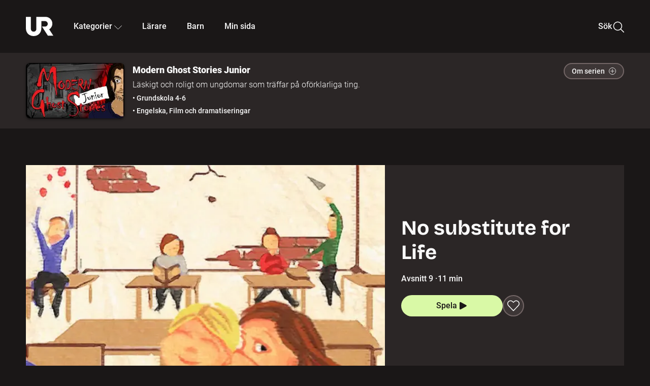

--- FILE ---
content_type: text/html; charset=utf-8
request_url: https://embed.ur.se/program/178338-modern-ghost-stories-junior-no-substitute-for-life
body_size: 16941
content:
<!DOCTYPE html><html lang="sv"><head><link rel="preload" href="/fonts/Roboto-300.woff2" as="font" crossorigin="" data-next-head=""/><link rel="preload" href="/fonts/Roboto-500.woff2" as="font" crossorigin="" data-next-head=""/><link rel="preload" href="/fonts/Roboto-900.woff2" as="font" crossorigin="" data-next-head=""/><link rel="icon" href="/favicon.ico" data-next-head=""/><meta charSet="utf-8" data-next-head=""/><meta name="viewport" content="width=device-width, initial-scale=1.0, user-scalable=yes" data-next-head=""/><meta name="format-detection" content="telephone=no" data-next-head=""/><link rel="icon" sizes="192x192" href="/touch-icons/touch-icon-192x192.png" data-next-head=""/><link rel="apple-touch-icon" sizes="192x192" href="/touch-icons/touch-icon-192x192.png" data-next-head=""/><link rel="apple-touch-icon" sizes="180x180" href="/touch-icons/touch-icon-180x180.png" data-next-head=""/><link rel="apple-touch-icon" sizes="152x152" href="/touch-icons/touch-icon-152x152.png" data-next-head=""/><link rel="apple-touch-icon" sizes="144x144" href="/touch-icons/touch-icon-144x144.png" data-next-head=""/><link rel="apple-touch-icon" sizes="120x120" href="/touch-icons/touch-icon-120x120.png" data-next-head=""/><link rel="apple-touch-icon" sizes="114x114" href="/touch-icons/touch-icon-114x114.png" data-next-head=""/><link rel="apple-touch-icon" sizes="76x76" href="/touch-icons/touch-icon-76x76.png" data-next-head=""/><link rel="apple-touch-icon" sizes="72x72" href="/touch-icons/touch-icon-72x72.png" data-next-head=""/><link rel="shortcut icon" href="/favicon.ico" data-next-head=""/><link rel="manifest" href="/manifest.json" data-next-head=""/><title data-next-head="">Modern Ghost Stories Junior: No substitute for Life | UR Play</title><meta name="description" content="Davids klass är vanligtvis stökig, men när en ny vikarie tar över blir alla tysta. David anar en kuslig hemlighet." data-next-head=""/><link rel="canonical" href="https://urplay.se/program/178338-modern-ghost-stories-junior-no-substitute-for-life" data-next-head=""/><meta property="og:title" content="Modern Ghost Stories Junior: No substitute for Life | UR Play" data-next-head=""/><meta property="og:locale" content="sv_SE" data-next-head=""/><meta property="og:site_name" content="urplay.se" data-next-head=""/><meta property="og:image" content="https://some-assets.ur.se/some/urplay/178338/hd.jpg" data-next-head=""/><meta property="og:url" content="https://urplay.se/program/178338-modern-ghost-stories-junior-no-substitute-for-life" data-next-head=""/><meta property="og:description" content="Davids klass är vanligtvis stökig, men när en ny vikarie tar över blir alla tysta. David anar en kuslig hemlighet." data-next-head=""/><link rel="preload" as="image" imageSrcSet="/_next/image?url=https%3A%2F%2Fassets.ur.se%2Fid%2F178338%2Fimages%2F1_xl.jpg&amp;w=128&amp;q=75 128w, /_next/image?url=https%3A%2F%2Fassets.ur.se%2Fid%2F178338%2Fimages%2F1_xl.jpg&amp;w=256&amp;q=75 256w, /_next/image?url=https%3A%2F%2Fassets.ur.se%2Fid%2F178338%2Fimages%2F1_xl.jpg&amp;w=384&amp;q=75 384w, /_next/image?url=https%3A%2F%2Fassets.ur.se%2Fid%2F178338%2Fimages%2F1_xl.jpg&amp;w=640&amp;q=75 640w, /_next/image?url=https%3A%2F%2Fassets.ur.se%2Fid%2F178338%2Fimages%2F1_xl.jpg&amp;w=768&amp;q=75 768w, /_next/image?url=https%3A%2F%2Fassets.ur.se%2Fid%2F178338%2Fimages%2F1_xl.jpg&amp;w=1201&amp;q=75 1201w, /_next/image?url=https%3A%2F%2Fassets.ur.se%2Fid%2F178338%2Fimages%2F1_xl.jpg&amp;w=1441&amp;q=75 1441w, /_next/image?url=https%3A%2F%2Fassets.ur.se%2Fid%2F178338%2Fimages%2F1_xl.jpg&amp;w=1601&amp;q=75 1601w" imageSizes="(min-width: 1600px) 1216px, (min-width: 1201px) calc(100vw - 16vw), 100vw" data-next-head=""/><script id="cookiebot-google-consent-mode" data-cookieconsent="ignore" data-nscript="beforeInteractive">
              window.dataLayer = window.dataLayer || [];
              function gtag() {
                  dataLayer.push(arguments);
              }
              gtag('consent', 'default', {
                  'ad_personalization': 'denied',
                  'ad_storage': 'denied',
                  'ad_user_data': 'denied',
                  'analytics_storage': 'denied',
                  'functionality_storage': 'denied',
                  'personalization_storage': 'denied',
                  'security_storage': 'granted',
                  'wait_for_update': 500,
              });
              gtag("set", "ads_data_redaction", true);
              gtag("set", "url_passthrough", false);
          </script><link rel="preload" href="/_next/static/chunks/7076bda25b28cdb3.css" as="style"/><link rel="stylesheet" href="/_next/static/chunks/7076bda25b28cdb3.css" data-n-g=""/><link rel="preload" href="/_next/static/chunks/07ddc6594b48c1e0.css" as="style"/><link rel="stylesheet" href="/_next/static/chunks/07ddc6594b48c1e0.css" data-n-p=""/><link rel="preload" href="/_next/static/chunks/c1e71c8b6d499c26.css" as="style"/><link rel="stylesheet" href="/_next/static/chunks/c1e71c8b6d499c26.css" data-n-p=""/><link rel="preload" href="/_next/static/chunks/2448c9246fab9abd.css" as="style"/><link rel="stylesheet" href="/_next/static/chunks/2448c9246fab9abd.css" data-n-p=""/><noscript data-n-css=""></noscript><script id="Cookiebot" src="https://consent.cookiebot.com/uc.js" data-cbid="60f149ef-77bc-47f4-90c1-a55c6b64370d" type="text/javascript" defer="" data-nscript="beforeInteractive"></script><script src="/_next/static/chunks/edd913e8f2b198d0.js" defer=""></script><script src="/_next/static/chunks/970320f0bdf953a1.js" defer=""></script><script src="/_next/static/chunks/fd090f91ffbf2c6f.js" defer=""></script><script src="/_next/static/chunks/90921fb4a9d345f7.js" defer=""></script><script src="/_next/static/chunks/c768a6e21a7f58cc.js" defer=""></script><script src="/_next/static/chunks/ecaa78903e1eaa47.js" defer=""></script><script src="/_next/static/chunks/44782f074879ae1a.js" defer=""></script><script src="/_next/static/chunks/c14efc881d7eb5bf.js" defer=""></script><script src="/_next/static/chunks/turbopack-8b81991c24426aba.js" defer=""></script><script src="/_next/static/chunks/b816257d885628b6.js" defer=""></script><script src="/_next/static/chunks/76bdf75e52b97474.js" defer=""></script><script src="/_next/static/chunks/70885da221265fe3.js" defer=""></script><script src="/_next/static/chunks/da3f7ac6a4d367b7.js" defer=""></script><script src="/_next/static/chunks/34f64c3012383e68.js" defer=""></script><script src="/_next/static/chunks/d87de7dc09f7efad.js" defer=""></script><script src="/_next/static/chunks/aa4746d873d4e653.js" defer=""></script><script src="/_next/static/chunks/579f41d1d5e4a4fd.js" defer=""></script><script src="/_next/static/chunks/turbopack-588630a91c442edd.js" defer=""></script><script src="/_next/static/pBKJkwQaTlKCphi-bEeY_/_ssgManifest.js" defer=""></script><script src="/_next/static/pBKJkwQaTlKCphi-bEeY_/_buildManifest.js" defer=""></script><meta name="sentry-trace" content="f5bf208c0820eedb541e4d534ccc1e21-23b4836b905f3bea-0"/><meta name="baggage" content="sentry-environment=production,sentry-public_key=ef851232e4a5b9cdde2454c5acff091c,sentry-trace_id=f5bf208c0820eedb541e4d534ccc1e21,sentry-sampled=false,sentry-sample_rand=0.330386197322579,sentry-sample_rate=0.01"/></head><body><div id="__next"><div class="Layout-module__fmZ1UG__mainBackground"><header class=""><div class="SiteHeader-module__gsr0IW__siteHeader"><div class="SiteHeader-module__gsr0IW__wrapper"><button id="resetFocus" tabindex="-1" aria-hidden="true" class="SiteHeader-module__gsr0IW__resetFocusButton"></button><a class="SiteHeader-module__gsr0IW__accessibilityLinks" href="#huvudinnehall">Till huvudinnehåll</a><div class="SiteHeader-module__gsr0IW__menuContainer SiteHeader-module__gsr0IW__hideMenu"><nav aria-label="Huvudmeny" class="PrimaryNavigation-module__g0Mera__navigation" tabindex="-1"><ul class="menu PrimaryNavigation-module__g0Mera__menuWrapper"><li class="PrimaryNavigation-module__g0Mera__logoItem"><div class="PrimaryNavigation-module__g0Mera__mobileCloseButtonContainer"><button class="PrimaryNavigation-module__g0Mera__mobileCloseButton" aria-label="Stäng huvudmeny" aria-controls="Huvudmeny" aria-expanded="false"><svg xmlns="http://www.w3.org/2000/svg" width="24" height="24" viewBox="0 0 24 24" aria-hidden="true" focusable="false" class="PrimaryNavigation-module__g0Mera__closeIcon"><path fill="none" fill-rule="evenodd" stroke="#110737" stroke-linecap="round" stroke-linejoin="round" stroke-width="1.5" d="m4.5 19.5 15-15m-15 0 15 15"></path></svg></button></div><a class="PrimaryNavigation-module__g0Mera__logoLink" data-trk-primary-navigation="Logo" href="/"><svg xmlns="http://www.w3.org/2000/svg" width="200" height="200" viewBox="0 0 200 200" class="PrimaryNavigation-module__g0Mera__logo" focusable="false" role="img" aria-label="UR Play"><path fill="#FFF" fill-rule="evenodd" d="M169.92 125.104c13.91-8.81 23.22-24.207 23.019-41.648C193.253 56.257 170.449 34 143.115 34H76.347v87.325c0 12.838-8.964 20.61-20.02 20.61-11.058 0-20.022-7.772-20.022-20.61V34H0v82.572C0 153.03 25.218 174 56.326 174c31.109 0 56.325-20.97 56.325-57.428V64.85h26.147c10.995 0 20.3 8.564 20.625 19.5.336 11.364-8.852 20.713-20.197 20.713H117.4l43.065 66.312H200z"></path></svg></a></li><li class="PrimaryNavigation-module__g0Mera__navItem PrimaryNavigation-module__g0Mera__categoriesNavItemDesktop"><button aria-expanded="false" data-trk-primary-navigation-kategorier="closed" class="NavDropdown-module__Tj6GOG__navButton" data-trk-primary-navigation="Kategorier" type="button">Kategorier<svg xmlns="http://www.w3.org/2000/svg" width="24" height="24" viewBox="0 0 24 24" aria-hidden="true" class="NavDropdown-module__Tj6GOG__caret Caret-module__Bw2tFq__down" focusable="false"><path fill="none" stroke="#110737" stroke-linecap="round" stroke-linejoin="round" stroke-width="1.5" d="M23.25 16.689 12.53 5.97a.75.75 0 0 0-1.06 0L.75 16.689"></path></svg></button><div class="NavDropdown-module__Tj6GOG__navMenu"><div aria-hidden="true" class="CategoriesMenu-module__nuJBlW__backdrop CategoriesMenu-module__nuJBlW__noBackdrop"></div><div class="CategoriesMenu-module__nuJBlW__categoriesMenu"><div class="CategoriesMenu-module__nuJBlW__topRow"><a tabindex="0" class="Button-module__s3b5nq__button Button-module__s3b5nq__secondaryButton Button-module__s3b5nq__linkButton Button-module__s3b5nq__smallButton Button-module__s3b5nq__chipButton" href="/bladdra/alla-kategorier">Alla kategorier</a><a tabindex="0" class="Button-module__s3b5nq__button Button-module__s3b5nq__secondaryButton Button-module__s3b5nq__linkButton Button-module__s3b5nq__smallButton Button-module__s3b5nq__chipButton" href="/bladdra/alla-program">Program A till Ö</a></div><ul class="CategoriesMenu-module__nuJBlW__highlightedCategories"><li class="NavigationListItem-module__T6YIQq__item CategoriesMenu-module__nuJBlW__categoryItem"><div class="NavigationListItem-module__T6YIQq__imageOverlay"></div><img alt="" loading="lazy" width="640" height="360" decoding="async" data-nimg="1" class="NavigationListItem-module__T6YIQq__categoryImage" style="color:transparent" sizes="(min-width: 1600px) calc(1216px * .24), (min-width: 1201px) calc((100vw - 16vw) * .24), (min-width: 768px) 24vw, (min-width: 640px) 48vw, 38vw" srcSet="/_next/image?url=https%3A%2F%2Fur.imagevault.app%2Fpublishedmedia%2F9m6olbh6d9ei2kyj2kmu%2Fsyntolkatny.png&amp;w=128&amp;q=75 128w, /_next/image?url=https%3A%2F%2Fur.imagevault.app%2Fpublishedmedia%2F9m6olbh6d9ei2kyj2kmu%2Fsyntolkatny.png&amp;w=256&amp;q=75 256w, /_next/image?url=https%3A%2F%2Fur.imagevault.app%2Fpublishedmedia%2F9m6olbh6d9ei2kyj2kmu%2Fsyntolkatny.png&amp;w=384&amp;q=75 384w, /_next/image?url=https%3A%2F%2Fur.imagevault.app%2Fpublishedmedia%2F9m6olbh6d9ei2kyj2kmu%2Fsyntolkatny.png&amp;w=640&amp;q=75 640w, /_next/image?url=https%3A%2F%2Fur.imagevault.app%2Fpublishedmedia%2F9m6olbh6d9ei2kyj2kmu%2Fsyntolkatny.png&amp;w=768&amp;q=75 768w, /_next/image?url=https%3A%2F%2Fur.imagevault.app%2Fpublishedmedia%2F9m6olbh6d9ei2kyj2kmu%2Fsyntolkatny.png&amp;w=1201&amp;q=75 1201w, /_next/image?url=https%3A%2F%2Fur.imagevault.app%2Fpublishedmedia%2F9m6olbh6d9ei2kyj2kmu%2Fsyntolkatny.png&amp;w=1441&amp;q=75 1441w, /_next/image?url=https%3A%2F%2Fur.imagevault.app%2Fpublishedmedia%2F9m6olbh6d9ei2kyj2kmu%2Fsyntolkatny.png&amp;w=1601&amp;q=75 1601w" src="/_next/image?url=https%3A%2F%2Fur.imagevault.app%2Fpublishedmedia%2F9m6olbh6d9ei2kyj2kmu%2Fsyntolkatny.png&amp;w=1601&amp;q=75"/><a class="NavigationListItem-module__T6YIQq__categoryLink" data-trk-categories-menu="Syntolkat" href="/bladdra/syntolkat"><span class="NavigationListItem-module__T6YIQq__linkText">Syntolkat</span></a><div class="NavigationListItem-module__T6YIQq__gradient"></div></li><li class="NavigationListItem-module__T6YIQq__item CategoriesMenu-module__nuJBlW__categoryItem"><div class="NavigationListItem-module__T6YIQq__imageOverlay"></div><img alt="" loading="lazy" width="640" height="360" decoding="async" data-nimg="1" class="NavigationListItem-module__T6YIQq__categoryImage" style="color:transparent" sizes="(min-width: 1600px) calc(1216px * .24), (min-width: 1201px) calc((100vw - 16vw) * .24), (min-width: 768px) 24vw, (min-width: 640px) 48vw, 38vw" srcSet="/_next/image?url=https%3A%2F%2Fur.imagevault.app%2Fpublishedmedia%2Frhqa3paguquththzuoa4%2Fdokumenta-rny.png&amp;w=128&amp;q=75 128w, /_next/image?url=https%3A%2F%2Fur.imagevault.app%2Fpublishedmedia%2Frhqa3paguquththzuoa4%2Fdokumenta-rny.png&amp;w=256&amp;q=75 256w, /_next/image?url=https%3A%2F%2Fur.imagevault.app%2Fpublishedmedia%2Frhqa3paguquththzuoa4%2Fdokumenta-rny.png&amp;w=384&amp;q=75 384w, /_next/image?url=https%3A%2F%2Fur.imagevault.app%2Fpublishedmedia%2Frhqa3paguquththzuoa4%2Fdokumenta-rny.png&amp;w=640&amp;q=75 640w, /_next/image?url=https%3A%2F%2Fur.imagevault.app%2Fpublishedmedia%2Frhqa3paguquththzuoa4%2Fdokumenta-rny.png&amp;w=768&amp;q=75 768w, /_next/image?url=https%3A%2F%2Fur.imagevault.app%2Fpublishedmedia%2Frhqa3paguquththzuoa4%2Fdokumenta-rny.png&amp;w=1201&amp;q=75 1201w, /_next/image?url=https%3A%2F%2Fur.imagevault.app%2Fpublishedmedia%2Frhqa3paguquththzuoa4%2Fdokumenta-rny.png&amp;w=1441&amp;q=75 1441w, /_next/image?url=https%3A%2F%2Fur.imagevault.app%2Fpublishedmedia%2Frhqa3paguquththzuoa4%2Fdokumenta-rny.png&amp;w=1601&amp;q=75 1601w" src="/_next/image?url=https%3A%2F%2Fur.imagevault.app%2Fpublishedmedia%2Frhqa3paguquththzuoa4%2Fdokumenta-rny.png&amp;w=1601&amp;q=75"/><a class="NavigationListItem-module__T6YIQq__categoryLink" data-trk-categories-menu="Dokumentär" href="/bladdra/dokumentar"><span class="NavigationListItem-module__T6YIQq__linkText">Dokumentär</span></a><div class="NavigationListItem-module__T6YIQq__gradient"></div></li><li class="NavigationListItem-module__T6YIQq__item CategoriesMenu-module__nuJBlW__categoryItem"><div class="NavigationListItem-module__T6YIQq__imageOverlay"></div><img alt="" loading="lazy" width="640" height="360" decoding="async" data-nimg="1" class="NavigationListItem-module__T6YIQq__categoryImage" style="color:transparent" sizes="(min-width: 1600px) calc(1216px * .24), (min-width: 1201px) calc((100vw - 16vw) * .24), (min-width: 768px) 24vw, (min-width: 640px) 48vw, 38vw" srcSet="/_next/image?url=https%3A%2F%2Fur.imagevault.app%2Fpublishedmedia%2Fash3p5xkwl2oxew6vpk0%2FKortfilm_kategori.png&amp;w=128&amp;q=75 128w, /_next/image?url=https%3A%2F%2Fur.imagevault.app%2Fpublishedmedia%2Fash3p5xkwl2oxew6vpk0%2FKortfilm_kategori.png&amp;w=256&amp;q=75 256w, /_next/image?url=https%3A%2F%2Fur.imagevault.app%2Fpublishedmedia%2Fash3p5xkwl2oxew6vpk0%2FKortfilm_kategori.png&amp;w=384&amp;q=75 384w, /_next/image?url=https%3A%2F%2Fur.imagevault.app%2Fpublishedmedia%2Fash3p5xkwl2oxew6vpk0%2FKortfilm_kategori.png&amp;w=640&amp;q=75 640w, /_next/image?url=https%3A%2F%2Fur.imagevault.app%2Fpublishedmedia%2Fash3p5xkwl2oxew6vpk0%2FKortfilm_kategori.png&amp;w=768&amp;q=75 768w, /_next/image?url=https%3A%2F%2Fur.imagevault.app%2Fpublishedmedia%2Fash3p5xkwl2oxew6vpk0%2FKortfilm_kategori.png&amp;w=1201&amp;q=75 1201w, /_next/image?url=https%3A%2F%2Fur.imagevault.app%2Fpublishedmedia%2Fash3p5xkwl2oxew6vpk0%2FKortfilm_kategori.png&amp;w=1441&amp;q=75 1441w, /_next/image?url=https%3A%2F%2Fur.imagevault.app%2Fpublishedmedia%2Fash3p5xkwl2oxew6vpk0%2FKortfilm_kategori.png&amp;w=1601&amp;q=75 1601w" src="/_next/image?url=https%3A%2F%2Fur.imagevault.app%2Fpublishedmedia%2Fash3p5xkwl2oxew6vpk0%2FKortfilm_kategori.png&amp;w=1601&amp;q=75"/><a class="NavigationListItem-module__T6YIQq__categoryLink" data-trk-categories-menu="Kortfilm" href="/bladdra/kortfilm"><span class="NavigationListItem-module__T6YIQq__linkText">Kortfilm</span></a><div class="NavigationListItem-module__T6YIQq__gradient"></div></li><li class="NavigationListItem-module__T6YIQq__item CategoriesMenu-module__nuJBlW__categoryItem"><div class="NavigationListItem-module__T6YIQq__imageOverlay"></div><img alt="" loading="lazy" width="640" height="360" decoding="async" data-nimg="1" class="NavigationListItem-module__T6YIQq__categoryImage" style="color:transparent" sizes="(min-width: 1600px) calc(1216px * .24), (min-width: 1201px) calc((100vw - 16vw) * .24), (min-width: 768px) 24vw, (min-width: 640px) 48vw, 38vw" srcSet="/_next/image?url=https%3A%2F%2Fur.imagevault.app%2Fpublishedmedia%2F83s66kbxiipc46zanxcf%2Fdramany.png&amp;w=128&amp;q=75 128w, /_next/image?url=https%3A%2F%2Fur.imagevault.app%2Fpublishedmedia%2F83s66kbxiipc46zanxcf%2Fdramany.png&amp;w=256&amp;q=75 256w, /_next/image?url=https%3A%2F%2Fur.imagevault.app%2Fpublishedmedia%2F83s66kbxiipc46zanxcf%2Fdramany.png&amp;w=384&amp;q=75 384w, /_next/image?url=https%3A%2F%2Fur.imagevault.app%2Fpublishedmedia%2F83s66kbxiipc46zanxcf%2Fdramany.png&amp;w=640&amp;q=75 640w, /_next/image?url=https%3A%2F%2Fur.imagevault.app%2Fpublishedmedia%2F83s66kbxiipc46zanxcf%2Fdramany.png&amp;w=768&amp;q=75 768w, /_next/image?url=https%3A%2F%2Fur.imagevault.app%2Fpublishedmedia%2F83s66kbxiipc46zanxcf%2Fdramany.png&amp;w=1201&amp;q=75 1201w, /_next/image?url=https%3A%2F%2Fur.imagevault.app%2Fpublishedmedia%2F83s66kbxiipc46zanxcf%2Fdramany.png&amp;w=1441&amp;q=75 1441w, /_next/image?url=https%3A%2F%2Fur.imagevault.app%2Fpublishedmedia%2F83s66kbxiipc46zanxcf%2Fdramany.png&amp;w=1601&amp;q=75 1601w" src="/_next/image?url=https%3A%2F%2Fur.imagevault.app%2Fpublishedmedia%2F83s66kbxiipc46zanxcf%2Fdramany.png&amp;w=1601&amp;q=75"/><a class="NavigationListItem-module__T6YIQq__categoryLink" data-trk-categories-menu="Drama" href="/bladdra/drama"><span class="NavigationListItem-module__T6YIQq__linkText">Drama</span></a><div class="NavigationListItem-module__T6YIQq__gradient"></div></li><li class="NavigationListItem-module__T6YIQq__item CategoriesMenu-module__nuJBlW__categoryItem"><div class="NavigationListItem-module__T6YIQq__imageOverlay"></div><img alt="" loading="lazy" width="640" height="360" decoding="async" data-nimg="1" class="NavigationListItem-module__T6YIQq__categoryImage" style="color:transparent" sizes="(min-width: 1600px) calc(1216px * .24), (min-width: 1201px) calc((100vw - 16vw) * .24), (min-width: 768px) 24vw, (min-width: 640px) 48vw, 38vw" srcSet="/_next/image?url=https%3A%2F%2Fur.imagevault.app%2Fpublishedmedia%2Ft3a3nq9md6wi29ksvh3d%2Ffo-rela-sningarny.png&amp;w=128&amp;q=75 128w, /_next/image?url=https%3A%2F%2Fur.imagevault.app%2Fpublishedmedia%2Ft3a3nq9md6wi29ksvh3d%2Ffo-rela-sningarny.png&amp;w=256&amp;q=75 256w, /_next/image?url=https%3A%2F%2Fur.imagevault.app%2Fpublishedmedia%2Ft3a3nq9md6wi29ksvh3d%2Ffo-rela-sningarny.png&amp;w=384&amp;q=75 384w, /_next/image?url=https%3A%2F%2Fur.imagevault.app%2Fpublishedmedia%2Ft3a3nq9md6wi29ksvh3d%2Ffo-rela-sningarny.png&amp;w=640&amp;q=75 640w, /_next/image?url=https%3A%2F%2Fur.imagevault.app%2Fpublishedmedia%2Ft3a3nq9md6wi29ksvh3d%2Ffo-rela-sningarny.png&amp;w=768&amp;q=75 768w, /_next/image?url=https%3A%2F%2Fur.imagevault.app%2Fpublishedmedia%2Ft3a3nq9md6wi29ksvh3d%2Ffo-rela-sningarny.png&amp;w=1201&amp;q=75 1201w, /_next/image?url=https%3A%2F%2Fur.imagevault.app%2Fpublishedmedia%2Ft3a3nq9md6wi29ksvh3d%2Ffo-rela-sningarny.png&amp;w=1441&amp;q=75 1441w, /_next/image?url=https%3A%2F%2Fur.imagevault.app%2Fpublishedmedia%2Ft3a3nq9md6wi29ksvh3d%2Ffo-rela-sningarny.png&amp;w=1601&amp;q=75 1601w" src="/_next/image?url=https%3A%2F%2Fur.imagevault.app%2Fpublishedmedia%2Ft3a3nq9md6wi29ksvh3d%2Ffo-rela-sningarny.png&amp;w=1601&amp;q=75"/><a class="NavigationListItem-module__T6YIQq__categoryLink" data-trk-categories-menu="Föreläsningar" href="/bladdra/forelasningar"><span class="NavigationListItem-module__T6YIQq__linkText">Föreläsningar</span></a><div class="NavigationListItem-module__T6YIQq__gradient"></div></li><li class="NavigationListItem-module__T6YIQq__item CategoriesMenu-module__nuJBlW__categoryItem"><div class="NavigationListItem-module__T6YIQq__imageOverlay"></div><img alt="" loading="lazy" width="640" height="360" decoding="async" data-nimg="1" class="NavigationListItem-module__T6YIQq__categoryImage" style="color:transparent" sizes="(min-width: 1600px) calc(1216px * .24), (min-width: 1201px) calc((100vw - 16vw) * .24), (min-width: 768px) 24vw, (min-width: 640px) 48vw, 38vw" srcSet="/_next/image?url=https%3A%2F%2Fur.imagevault.app%2Fpublishedmedia%2Fche5jfu3y04eyx5x9jwm%2Fvetenskap.png&amp;w=128&amp;q=75 128w, /_next/image?url=https%3A%2F%2Fur.imagevault.app%2Fpublishedmedia%2Fche5jfu3y04eyx5x9jwm%2Fvetenskap.png&amp;w=256&amp;q=75 256w, /_next/image?url=https%3A%2F%2Fur.imagevault.app%2Fpublishedmedia%2Fche5jfu3y04eyx5x9jwm%2Fvetenskap.png&amp;w=384&amp;q=75 384w, /_next/image?url=https%3A%2F%2Fur.imagevault.app%2Fpublishedmedia%2Fche5jfu3y04eyx5x9jwm%2Fvetenskap.png&amp;w=640&amp;q=75 640w, /_next/image?url=https%3A%2F%2Fur.imagevault.app%2Fpublishedmedia%2Fche5jfu3y04eyx5x9jwm%2Fvetenskap.png&amp;w=768&amp;q=75 768w, /_next/image?url=https%3A%2F%2Fur.imagevault.app%2Fpublishedmedia%2Fche5jfu3y04eyx5x9jwm%2Fvetenskap.png&amp;w=1201&amp;q=75 1201w, /_next/image?url=https%3A%2F%2Fur.imagevault.app%2Fpublishedmedia%2Fche5jfu3y04eyx5x9jwm%2Fvetenskap.png&amp;w=1441&amp;q=75 1441w, /_next/image?url=https%3A%2F%2Fur.imagevault.app%2Fpublishedmedia%2Fche5jfu3y04eyx5x9jwm%2Fvetenskap.png&amp;w=1601&amp;q=75 1601w" src="/_next/image?url=https%3A%2F%2Fur.imagevault.app%2Fpublishedmedia%2Fche5jfu3y04eyx5x9jwm%2Fvetenskap.png&amp;w=1601&amp;q=75"/><a class="NavigationListItem-module__T6YIQq__categoryLink" data-trk-categories-menu="Vetenskap &amp; teknik" href="/bladdra/vetenskap"><span class="NavigationListItem-module__T6YIQq__linkText">Vetenskap &amp; teknik</span></a><div class="NavigationListItem-module__T6YIQq__gradient"></div></li><li class="NavigationListItem-module__T6YIQq__item CategoriesMenu-module__nuJBlW__categoryItem"><div class="NavigationListItem-module__T6YIQq__imageOverlay"></div><img alt="" loading="lazy" width="640" height="360" decoding="async" data-nimg="1" class="NavigationListItem-module__T6YIQq__categoryImage" style="color:transparent" sizes="(min-width: 1600px) calc(1216px * .24), (min-width: 1201px) calc((100vw - 16vw) * .24), (min-width: 768px) 24vw, (min-width: 640px) 48vw, 38vw" srcSet="/_next/image?url=https%3A%2F%2Fur.imagevault.app%2Fpublishedmedia%2Fx9un8m0h5shqn4bds1ig%2FPoddar_kategori.png&amp;w=128&amp;q=75 128w, /_next/image?url=https%3A%2F%2Fur.imagevault.app%2Fpublishedmedia%2Fx9un8m0h5shqn4bds1ig%2FPoddar_kategori.png&amp;w=256&amp;q=75 256w, /_next/image?url=https%3A%2F%2Fur.imagevault.app%2Fpublishedmedia%2Fx9un8m0h5shqn4bds1ig%2FPoddar_kategori.png&amp;w=384&amp;q=75 384w, /_next/image?url=https%3A%2F%2Fur.imagevault.app%2Fpublishedmedia%2Fx9un8m0h5shqn4bds1ig%2FPoddar_kategori.png&amp;w=640&amp;q=75 640w, /_next/image?url=https%3A%2F%2Fur.imagevault.app%2Fpublishedmedia%2Fx9un8m0h5shqn4bds1ig%2FPoddar_kategori.png&amp;w=768&amp;q=75 768w, /_next/image?url=https%3A%2F%2Fur.imagevault.app%2Fpublishedmedia%2Fx9un8m0h5shqn4bds1ig%2FPoddar_kategori.png&amp;w=1201&amp;q=75 1201w, /_next/image?url=https%3A%2F%2Fur.imagevault.app%2Fpublishedmedia%2Fx9un8m0h5shqn4bds1ig%2FPoddar_kategori.png&amp;w=1441&amp;q=75 1441w, /_next/image?url=https%3A%2F%2Fur.imagevault.app%2Fpublishedmedia%2Fx9un8m0h5shqn4bds1ig%2FPoddar_kategori.png&amp;w=1601&amp;q=75 1601w" src="/_next/image?url=https%3A%2F%2Fur.imagevault.app%2Fpublishedmedia%2Fx9un8m0h5shqn4bds1ig%2FPoddar_kategori.png&amp;w=1601&amp;q=75"/><a class="NavigationListItem-module__T6YIQq__categoryLink" data-trk-categories-menu="Poddar" href="/bladdra/poddar"><span class="NavigationListItem-module__T6YIQq__linkText">Poddar</span></a><div class="NavigationListItem-module__T6YIQq__gradient"></div></li><li class="NavigationListItem-module__T6YIQq__item CategoriesMenu-module__nuJBlW__categoryItem"><div class="NavigationListItem-module__T6YIQq__imageOverlay"></div><img alt="" loading="lazy" width="640" height="360" decoding="async" data-nimg="1" class="NavigationListItem-module__T6YIQq__categoryImage" style="color:transparent" sizes="(min-width: 1600px) calc(1216px * .24), (min-width: 1201px) calc((100vw - 16vw) * .24), (min-width: 768px) 24vw, (min-width: 640px) 48vw, 38vw" srcSet="/_next/image?url=https%3A%2F%2Fur.imagevault.app%2Fpublishedmedia%2Ftimhztx0qp288dcg6p04%2Fteckenspra-k3.png&amp;w=128&amp;q=75 128w, /_next/image?url=https%3A%2F%2Fur.imagevault.app%2Fpublishedmedia%2Ftimhztx0qp288dcg6p04%2Fteckenspra-k3.png&amp;w=256&amp;q=75 256w, /_next/image?url=https%3A%2F%2Fur.imagevault.app%2Fpublishedmedia%2Ftimhztx0qp288dcg6p04%2Fteckenspra-k3.png&amp;w=384&amp;q=75 384w, /_next/image?url=https%3A%2F%2Fur.imagevault.app%2Fpublishedmedia%2Ftimhztx0qp288dcg6p04%2Fteckenspra-k3.png&amp;w=640&amp;q=75 640w, /_next/image?url=https%3A%2F%2Fur.imagevault.app%2Fpublishedmedia%2Ftimhztx0qp288dcg6p04%2Fteckenspra-k3.png&amp;w=768&amp;q=75 768w, /_next/image?url=https%3A%2F%2Fur.imagevault.app%2Fpublishedmedia%2Ftimhztx0qp288dcg6p04%2Fteckenspra-k3.png&amp;w=1201&amp;q=75 1201w, /_next/image?url=https%3A%2F%2Fur.imagevault.app%2Fpublishedmedia%2Ftimhztx0qp288dcg6p04%2Fteckenspra-k3.png&amp;w=1441&amp;q=75 1441w, /_next/image?url=https%3A%2F%2Fur.imagevault.app%2Fpublishedmedia%2Ftimhztx0qp288dcg6p04%2Fteckenspra-k3.png&amp;w=1601&amp;q=75 1601w" src="/_next/image?url=https%3A%2F%2Fur.imagevault.app%2Fpublishedmedia%2Ftimhztx0qp288dcg6p04%2Fteckenspra-k3.png&amp;w=1601&amp;q=75"/><a class="NavigationListItem-module__T6YIQq__categoryLink" data-trk-categories-menu="Svenskt teckenspråk" href="/bladdra/svenskt-teckensprak"><span class="NavigationListItem-module__T6YIQq__linkText">Svenskt teckenspråk</span></a><div class="NavigationListItem-module__T6YIQq__gradient"></div></li></ul><div><span class="CategoriesMenu-module__nuJBlW__headingMinorityLanguages">Nationella minoriteter</span><ul class="CategoriesMenu-module__nuJBlW__minorityLanguages"><li class="NavigationListItem-module__T6YIQq__item CategoriesMenu-module__nuJBlW__minorityLanguagesItem"><div class="NavigationListItem-module__T6YIQq__imageOverlay"></div><img alt="" loading="lazy" width="640" height="360" decoding="async" data-nimg="1" class="NavigationListItem-module__T6YIQq__categoryImage" style="color:transparent" sizes="(min-width: 1600px) calc(1216px * .24), (min-width: 1201px) calc((100vw - 16vw) * .24), (min-width: 768px) 24vw, (min-width: 640px) 48vw, 38vw" srcSet="/_next/image?url=https%3A%2F%2Fur.imagevault.app%2Fpublishedmedia%2Fgklph3j35xmoo3pfe33m%2FFinska.png&amp;w=128&amp;q=75 128w, /_next/image?url=https%3A%2F%2Fur.imagevault.app%2Fpublishedmedia%2Fgklph3j35xmoo3pfe33m%2FFinska.png&amp;w=256&amp;q=75 256w, /_next/image?url=https%3A%2F%2Fur.imagevault.app%2Fpublishedmedia%2Fgklph3j35xmoo3pfe33m%2FFinska.png&amp;w=384&amp;q=75 384w, /_next/image?url=https%3A%2F%2Fur.imagevault.app%2Fpublishedmedia%2Fgklph3j35xmoo3pfe33m%2FFinska.png&amp;w=640&amp;q=75 640w, /_next/image?url=https%3A%2F%2Fur.imagevault.app%2Fpublishedmedia%2Fgklph3j35xmoo3pfe33m%2FFinska.png&amp;w=768&amp;q=75 768w, /_next/image?url=https%3A%2F%2Fur.imagevault.app%2Fpublishedmedia%2Fgklph3j35xmoo3pfe33m%2FFinska.png&amp;w=1201&amp;q=75 1201w, /_next/image?url=https%3A%2F%2Fur.imagevault.app%2Fpublishedmedia%2Fgklph3j35xmoo3pfe33m%2FFinska.png&amp;w=1441&amp;q=75 1441w, /_next/image?url=https%3A%2F%2Fur.imagevault.app%2Fpublishedmedia%2Fgklph3j35xmoo3pfe33m%2FFinska.png&amp;w=1601&amp;q=75 1601w" src="/_next/image?url=https%3A%2F%2Fur.imagevault.app%2Fpublishedmedia%2Fgklph3j35xmoo3pfe33m%2FFinska.png&amp;w=1601&amp;q=75"/><a class="NavigationListItem-module__T6YIQq__categoryLink" data-trk-categories-menu="Finska" href="/bladdra/finska"><span class="NavigationListItem-module__T6YIQq__linkText">Finska</span></a><div class="NavigationListItem-module__T6YIQq__gradient"></div></li><li class="NavigationListItem-module__T6YIQq__item CategoriesMenu-module__nuJBlW__minorityLanguagesItem"><div class="NavigationListItem-module__T6YIQq__imageOverlay"></div><img alt="" loading="lazy" width="640" height="360" decoding="async" data-nimg="1" class="NavigationListItem-module__T6YIQq__categoryImage" style="color:transparent" sizes="(min-width: 1600px) calc(1216px * .24), (min-width: 1201px) calc((100vw - 16vw) * .24), (min-width: 768px) 24vw, (min-width: 640px) 48vw, 38vw" srcSet="/_next/image?url=https%3A%2F%2Fur.imagevault.app%2Fpublishedmedia%2Fymydi91ihy6x98yto9ev%2FJiddisch.png&amp;w=128&amp;q=75 128w, /_next/image?url=https%3A%2F%2Fur.imagevault.app%2Fpublishedmedia%2Fymydi91ihy6x98yto9ev%2FJiddisch.png&amp;w=256&amp;q=75 256w, /_next/image?url=https%3A%2F%2Fur.imagevault.app%2Fpublishedmedia%2Fymydi91ihy6x98yto9ev%2FJiddisch.png&amp;w=384&amp;q=75 384w, /_next/image?url=https%3A%2F%2Fur.imagevault.app%2Fpublishedmedia%2Fymydi91ihy6x98yto9ev%2FJiddisch.png&amp;w=640&amp;q=75 640w, /_next/image?url=https%3A%2F%2Fur.imagevault.app%2Fpublishedmedia%2Fymydi91ihy6x98yto9ev%2FJiddisch.png&amp;w=768&amp;q=75 768w, /_next/image?url=https%3A%2F%2Fur.imagevault.app%2Fpublishedmedia%2Fymydi91ihy6x98yto9ev%2FJiddisch.png&amp;w=1201&amp;q=75 1201w, /_next/image?url=https%3A%2F%2Fur.imagevault.app%2Fpublishedmedia%2Fymydi91ihy6x98yto9ev%2FJiddisch.png&amp;w=1441&amp;q=75 1441w, /_next/image?url=https%3A%2F%2Fur.imagevault.app%2Fpublishedmedia%2Fymydi91ihy6x98yto9ev%2FJiddisch.png&amp;w=1601&amp;q=75 1601w" src="/_next/image?url=https%3A%2F%2Fur.imagevault.app%2Fpublishedmedia%2Fymydi91ihy6x98yto9ev%2FJiddisch.png&amp;w=1601&amp;q=75"/><a class="NavigationListItem-module__T6YIQq__categoryLink" data-trk-categories-menu="Jiddisch" href="/bladdra/jiddisch"><span class="NavigationListItem-module__T6YIQq__linkText">Jiddisch</span></a><div class="NavigationListItem-module__T6YIQq__gradient"></div></li><li class="NavigationListItem-module__T6YIQq__item CategoriesMenu-module__nuJBlW__minorityLanguagesItem"><div class="NavigationListItem-module__T6YIQq__imageOverlay"></div><img alt="" loading="lazy" width="640" height="360" decoding="async" data-nimg="1" class="NavigationListItem-module__T6YIQq__categoryImage" style="color:transparent" sizes="(min-width: 1600px) calc(1216px * .24), (min-width: 1201px) calc((100vw - 16vw) * .24), (min-width: 768px) 24vw, (min-width: 640px) 48vw, 38vw" srcSet="/_next/image?url=https%3A%2F%2Fur.imagevault.app%2Fpublishedmedia%2F1cm4gy0uzaqmvfi9mgv7%2FMea-nkieli.png&amp;w=128&amp;q=75 128w, /_next/image?url=https%3A%2F%2Fur.imagevault.app%2Fpublishedmedia%2F1cm4gy0uzaqmvfi9mgv7%2FMea-nkieli.png&amp;w=256&amp;q=75 256w, /_next/image?url=https%3A%2F%2Fur.imagevault.app%2Fpublishedmedia%2F1cm4gy0uzaqmvfi9mgv7%2FMea-nkieli.png&amp;w=384&amp;q=75 384w, /_next/image?url=https%3A%2F%2Fur.imagevault.app%2Fpublishedmedia%2F1cm4gy0uzaqmvfi9mgv7%2FMea-nkieli.png&amp;w=640&amp;q=75 640w, /_next/image?url=https%3A%2F%2Fur.imagevault.app%2Fpublishedmedia%2F1cm4gy0uzaqmvfi9mgv7%2FMea-nkieli.png&amp;w=768&amp;q=75 768w, /_next/image?url=https%3A%2F%2Fur.imagevault.app%2Fpublishedmedia%2F1cm4gy0uzaqmvfi9mgv7%2FMea-nkieli.png&amp;w=1201&amp;q=75 1201w, /_next/image?url=https%3A%2F%2Fur.imagevault.app%2Fpublishedmedia%2F1cm4gy0uzaqmvfi9mgv7%2FMea-nkieli.png&amp;w=1441&amp;q=75 1441w, /_next/image?url=https%3A%2F%2Fur.imagevault.app%2Fpublishedmedia%2F1cm4gy0uzaqmvfi9mgv7%2FMea-nkieli.png&amp;w=1601&amp;q=75 1601w" src="/_next/image?url=https%3A%2F%2Fur.imagevault.app%2Fpublishedmedia%2F1cm4gy0uzaqmvfi9mgv7%2FMea-nkieli.png&amp;w=1601&amp;q=75"/><a class="NavigationListItem-module__T6YIQq__categoryLink" data-trk-categories-menu="Meänkieli" href="/bladdra/meankieli"><span class="NavigationListItem-module__T6YIQq__linkText">Meänkieli</span></a><div class="NavigationListItem-module__T6YIQq__gradient"></div></li><li class="NavigationListItem-module__T6YIQq__item CategoriesMenu-module__nuJBlW__minorityLanguagesItem"><div class="NavigationListItem-module__T6YIQq__imageOverlay"></div><img alt="" loading="lazy" width="640" height="360" decoding="async" data-nimg="1" class="NavigationListItem-module__T6YIQq__categoryImage" style="color:transparent" sizes="(min-width: 1600px) calc(1216px * .24), (min-width: 1201px) calc((100vw - 16vw) * .24), (min-width: 768px) 24vw, (min-width: 640px) 48vw, 38vw" srcSet="/_next/image?url=https%3A%2F%2Fur.imagevault.app%2Fpublishedmedia%2Fy6yw0zv2rz1a1ucaccz7%2FRomani.png&amp;w=128&amp;q=75 128w, /_next/image?url=https%3A%2F%2Fur.imagevault.app%2Fpublishedmedia%2Fy6yw0zv2rz1a1ucaccz7%2FRomani.png&amp;w=256&amp;q=75 256w, /_next/image?url=https%3A%2F%2Fur.imagevault.app%2Fpublishedmedia%2Fy6yw0zv2rz1a1ucaccz7%2FRomani.png&amp;w=384&amp;q=75 384w, /_next/image?url=https%3A%2F%2Fur.imagevault.app%2Fpublishedmedia%2Fy6yw0zv2rz1a1ucaccz7%2FRomani.png&amp;w=640&amp;q=75 640w, /_next/image?url=https%3A%2F%2Fur.imagevault.app%2Fpublishedmedia%2Fy6yw0zv2rz1a1ucaccz7%2FRomani.png&amp;w=768&amp;q=75 768w, /_next/image?url=https%3A%2F%2Fur.imagevault.app%2Fpublishedmedia%2Fy6yw0zv2rz1a1ucaccz7%2FRomani.png&amp;w=1201&amp;q=75 1201w, /_next/image?url=https%3A%2F%2Fur.imagevault.app%2Fpublishedmedia%2Fy6yw0zv2rz1a1ucaccz7%2FRomani.png&amp;w=1441&amp;q=75 1441w, /_next/image?url=https%3A%2F%2Fur.imagevault.app%2Fpublishedmedia%2Fy6yw0zv2rz1a1ucaccz7%2FRomani.png&amp;w=1601&amp;q=75 1601w" src="/_next/image?url=https%3A%2F%2Fur.imagevault.app%2Fpublishedmedia%2Fy6yw0zv2rz1a1ucaccz7%2FRomani.png&amp;w=1601&amp;q=75"/><a class="NavigationListItem-module__T6YIQq__categoryLink" data-trk-categories-menu="Romani" href="/bladdra/romani"><span class="NavigationListItem-module__T6YIQq__linkText">Romani</span></a><div class="NavigationListItem-module__T6YIQq__gradient"></div></li><li class="NavigationListItem-module__T6YIQq__item CategoriesMenu-module__nuJBlW__minorityLanguagesItem"><div class="NavigationListItem-module__T6YIQq__imageOverlay"></div><img alt="" loading="lazy" width="640" height="360" decoding="async" data-nimg="1" class="NavigationListItem-module__T6YIQq__categoryImage" style="color:transparent" sizes="(min-width: 1600px) calc(1216px * .24), (min-width: 1201px) calc((100vw - 16vw) * .24), (min-width: 768px) 24vw, (min-width: 640px) 48vw, 38vw" srcSet="/_next/image?url=https%3A%2F%2Fur.imagevault.app%2Fpublishedmedia%2F7a5zwn4o490f3vmxm9ee%2FSamiska.png&amp;w=128&amp;q=75 128w, /_next/image?url=https%3A%2F%2Fur.imagevault.app%2Fpublishedmedia%2F7a5zwn4o490f3vmxm9ee%2FSamiska.png&amp;w=256&amp;q=75 256w, /_next/image?url=https%3A%2F%2Fur.imagevault.app%2Fpublishedmedia%2F7a5zwn4o490f3vmxm9ee%2FSamiska.png&amp;w=384&amp;q=75 384w, /_next/image?url=https%3A%2F%2Fur.imagevault.app%2Fpublishedmedia%2F7a5zwn4o490f3vmxm9ee%2FSamiska.png&amp;w=640&amp;q=75 640w, /_next/image?url=https%3A%2F%2Fur.imagevault.app%2Fpublishedmedia%2F7a5zwn4o490f3vmxm9ee%2FSamiska.png&amp;w=768&amp;q=75 768w, /_next/image?url=https%3A%2F%2Fur.imagevault.app%2Fpublishedmedia%2F7a5zwn4o490f3vmxm9ee%2FSamiska.png&amp;w=1201&amp;q=75 1201w, /_next/image?url=https%3A%2F%2Fur.imagevault.app%2Fpublishedmedia%2F7a5zwn4o490f3vmxm9ee%2FSamiska.png&amp;w=1441&amp;q=75 1441w, /_next/image?url=https%3A%2F%2Fur.imagevault.app%2Fpublishedmedia%2F7a5zwn4o490f3vmxm9ee%2FSamiska.png&amp;w=1601&amp;q=75 1601w" src="/_next/image?url=https%3A%2F%2Fur.imagevault.app%2Fpublishedmedia%2F7a5zwn4o490f3vmxm9ee%2FSamiska.png&amp;w=1601&amp;q=75"/><a class="NavigationListItem-module__T6YIQq__categoryLink" data-trk-categories-menu="Samiska" href="/bladdra/samiska"><span class="NavigationListItem-module__T6YIQq__linkText">Samiska</span></a><div class="NavigationListItem-module__T6YIQq__gradient"></div></li></ul></div></div></div></li><li><a class="PrimaryNavigation-module__g0Mera__navItem PrimaryNavigation-module__g0Mera__categoriesNavItemMobile" href="/bladdra/alla-kategorier">Kategorier</a></li><li class="PrimaryNavigation-module__g0Mera__navItem"><a class="PrimaryNavigation-module__g0Mera__headerNavigation" data-trk-primary-navigation="Lärare" href="/utbildning">Lärare</a></li><li class="PrimaryNavigation-module__g0Mera__navItem"><a class="PrimaryNavigation-module__g0Mera__headerNavigation" data-trk-primary-navigation="Barn" href="/barn">Barn</a></li><li class="PrimaryNavigation-module__g0Mera__navItem PrimaryNavigation-module__g0Mera__myPageNavItem"><a class="PrimaryNavigation-module__g0Mera__headerNavigation" data-trk-my-page="navigationslänk" href="/min-sida">Min sida</a></li><li class="PrimaryNavigation-module__g0Mera__navItem PrimaryNavigation-module__g0Mera__searchItem"><a class="PrimaryNavigation-module__g0Mera__searchLink" data-hidden-in-tabtrap="true" href="/sok"><span class="PrimaryNavigation-module__g0Mera__searchText">Sök</span><svg xmlns="http://www.w3.org/2000/svg" width="24" height="24" stroke="#fff" viewBox="0 0 24 24" aria-hidden="true"><g fill="none" fill-rule="evenodd" stroke-linecap="round" stroke-linejoin="round" stroke-width="1.5"><circle cx="11.389" cy="11.389" r="8.056" transform="rotate(-23.025 11.39 11.389)"></circle><path d="m17.085 17.084 6.248 6.25"></path></g></svg></a></li><li class="PrimaryNavigation-module__g0Mera__navItem PrimaryNavigation-module__g0Mera__avatarItem"></li></ul></nav></div><div class="SiteHeader-module__gsr0IW__mobileMenuButtonContainer"><button class="SiteHeader-module__gsr0IW__mobileMenuButton" aria-expanded="false" aria-controls="Huvudmeny" aria-label="Öppna huvudmeny"><svg xmlns="http://www.w3.org/2000/svg" width="24" height="24" viewBox="0 0 24 24" aria-hidden="true" class="SiteHeader-module__gsr0IW__hamburgerIcon"><path fill="none" fill-rule="evenodd" stroke="#110737" stroke-linecap="round" stroke-linejoin="round" stroke-width="1.5" d="M2.25 18.003h19.5m-19.5-6h19.5m-19.5-6h19.5"></path></svg></button><a data-trk-primary-navigation="Logo" class="SiteHeader-module__gsr0IW__logoLink" href="/"><svg xmlns="http://www.w3.org/2000/svg" width="200" height="200" viewBox="0 0 200 200" class="SiteHeader-module__gsr0IW__logo" focusable="false" role="img" aria-label="UR Play"><path fill="#FFF" fill-rule="evenodd" d="M169.92 125.104c13.91-8.81 23.22-24.207 23.019-41.648C193.253 56.257 170.449 34 143.115 34H76.347v87.325c0 12.838-8.964 20.61-20.02 20.61-11.058 0-20.022-7.772-20.022-20.61V34H0v82.572C0 153.03 25.218 174 56.326 174c31.109 0 56.325-20.97 56.325-57.428V64.85h26.147c10.995 0 20.3 8.564 20.625 19.5.336 11.364-8.852 20.713-20.197 20.713H117.4l43.065 66.312H200z"></path></svg></a><div class="SiteHeader-module__gsr0IW__rightSideIcons"><a class="SiteHeader-module__gsr0IW__searchIcon" href="/sok"><svg xmlns="http://www.w3.org/2000/svg" width="24" height="24" stroke="#fff" viewBox="0 0 24 24" aria-label="Sök"><g fill="none" fill-rule="evenodd" stroke-linecap="round" stroke-linejoin="round" stroke-width="1.5"><circle cx="11.389" cy="11.389" r="8.056" transform="rotate(-23.025 11.39 11.389)"></circle><path d="m17.085 17.084 6.248 6.25"></path></g></svg></a></div></div></div></div></header><main id="huvudinnehall" class="Layout-module__fmZ1UG__main"><div class="SeriesBanner-module__NNuZBG__wrapper"><div class="SeriesBanner-module__NNuZBG__seriesBannerWrapper"><div class="SeriesBanner-module__NNuZBG__innerWrapper"><div class="SeriesBannerContent-module__PTFf_W__seriesBannerHeader SeriesBannerContent-module__PTFf_W__closed"><div class="SeriesBannerContent-module__PTFf_W__toggleButton"><button data-trk="series-banner-toggle-closed" type="button" aria-expanded="false" tabindex="0" class="Button-module__s3b5nq__button ToggleButton-module__QjyK-a__toggleButton Button-module__s3b5nq__secondaryButton Button-module__s3b5nq__smallButton">Om serien<svg xmlns="http://www.w3.org/2000/svg" width="24" height="24" viewBox="0 0 24 24" focusable="false"><g fill="none" fill-rule="evenodd" stroke="currentColor" stroke-width="1.5"><path stroke-linecap="round" stroke-linejoin="round" d="M6 12h12m-6-6v12"></path><circle cx="12" cy="12" r="11.25"></circle></g></svg></button></div><div class="SeriesBannerContent-module__PTFf_W__contentWrapper"><div class="SeriesBannerContent-module__PTFf_W__imageWrapper"><figure class="SeriesBannerContent-module__PTFf_W__figure"><img alt="series" loading="lazy" width="194" height="109" decoding="async" data-nimg="1" class="SeriesBannerContent-module__PTFf_W__image NextImage-module__dmtaUW__rounded NextImage-module__dmtaUW__shadows" style="color:transparent" sizes="(min-width: 1600px) calc(1216px * .24), (min-width: 1201px) calc((100vw - 16vw) * .24), (min-width: 768px) 24vw, (min-width: 640px) 48vw, 38vw" srcSet="/_next/image?url=https%3A%2F%2Fassets.ur.se%2Fid%2F178329%2Fimages%2F1.jpg&amp;w=128&amp;q=75 128w, /_next/image?url=https%3A%2F%2Fassets.ur.se%2Fid%2F178329%2Fimages%2F1.jpg&amp;w=256&amp;q=75 256w, /_next/image?url=https%3A%2F%2Fassets.ur.se%2Fid%2F178329%2Fimages%2F1.jpg&amp;w=384&amp;q=75 384w, /_next/image?url=https%3A%2F%2Fassets.ur.se%2Fid%2F178329%2Fimages%2F1.jpg&amp;w=640&amp;q=75 640w, /_next/image?url=https%3A%2F%2Fassets.ur.se%2Fid%2F178329%2Fimages%2F1.jpg&amp;w=768&amp;q=75 768w, /_next/image?url=https%3A%2F%2Fassets.ur.se%2Fid%2F178329%2Fimages%2F1.jpg&amp;w=1201&amp;q=75 1201w, /_next/image?url=https%3A%2F%2Fassets.ur.se%2Fid%2F178329%2Fimages%2F1.jpg&amp;w=1441&amp;q=75 1441w, /_next/image?url=https%3A%2F%2Fassets.ur.se%2Fid%2F178329%2Fimages%2F1.jpg&amp;w=1601&amp;q=75 1601w" src="/_next/image?url=https%3A%2F%2Fassets.ur.se%2Fid%2F178329%2Fimages%2F1.jpg&amp;w=1601&amp;q=75"/></figure><figure class="SeriesBannerContent-module__PTFf_W__mobileFigureOpen"><img alt="series" loading="lazy" width="320" height="180" decoding="async" data-nimg="1" class="SeriesBannerContent-module__PTFf_W__image NextImage-module__dmtaUW__rounded NextImage-module__dmtaUW__shadows" style="color:transparent" sizes="(min-width: 1600px) calc(1216px * .24), (min-width: 1201px) calc((100vw - 16vw) * .24), (min-width: 768px) 24vw, (min-width: 640px) 48vw, 38vw" srcSet="/_next/image?url=https%3A%2F%2Fassets.ur.se%2Fid%2F178329%2Fimages%2F1_l.jpg&amp;w=128&amp;q=75 128w, /_next/image?url=https%3A%2F%2Fassets.ur.se%2Fid%2F178329%2Fimages%2F1_l.jpg&amp;w=256&amp;q=75 256w, /_next/image?url=https%3A%2F%2Fassets.ur.se%2Fid%2F178329%2Fimages%2F1_l.jpg&amp;w=384&amp;q=75 384w, /_next/image?url=https%3A%2F%2Fassets.ur.se%2Fid%2F178329%2Fimages%2F1_l.jpg&amp;w=640&amp;q=75 640w, /_next/image?url=https%3A%2F%2Fassets.ur.se%2Fid%2F178329%2Fimages%2F1_l.jpg&amp;w=768&amp;q=75 768w, /_next/image?url=https%3A%2F%2Fassets.ur.se%2Fid%2F178329%2Fimages%2F1_l.jpg&amp;w=1201&amp;q=75 1201w, /_next/image?url=https%3A%2F%2Fassets.ur.se%2Fid%2F178329%2Fimages%2F1_l.jpg&amp;w=1441&amp;q=75 1441w, /_next/image?url=https%3A%2F%2Fassets.ur.se%2Fid%2F178329%2Fimages%2F1_l.jpg&amp;w=1601&amp;q=75 1601w" src="/_next/image?url=https%3A%2F%2Fassets.ur.se%2Fid%2F178329%2Fimages%2F1_l.jpg&amp;w=1601&amp;q=75"/></figure></div><div class="SeriesBannerContent-module__PTFf_W__metadataWrapper"><h2 class="SeriesBannerContent-module__PTFf_W__seriesTitle">Modern Ghost Stories Junior</h2><p class="SeriesBannerContent-module__PTFf_W__usp">Läskigt och roligt om ungdomar som träffar på oförklarliga ting.</p><p class="SeriesBannerContent-module__PTFf_W__metadataValues">• Grundskola 4-6</p><p class="SeriesBannerContent-module__PTFf_W__metadataValues">• Engelska, Film och dramatiseringar</p></div></div></div></div></div></div><script type="application/ld+json">{"@context":"https://schema.org","@type":"VideoObject","dateModified":"2025-04-01T13:44:14.000Z","description":"Davids klass är vanligtvis stökig, men när en ny vikarie tar över blir alla tysta. David anar en kuslig hemlighet.","duration":"P0Y0M0DT0H11M13S","name":"Modern Ghost Stories Junior : No substitute for Life","thumbnailUrl":"https://assets.ur.se/id/178338/images/1_l.jpg","uploadDate":"2013-11-29T04:00:00.000Z","expires":"2026-06-30T21:59:00.000Z","actor":[]}</script><div id="keyboard-controls-root"><div id="keyboard-controls-sibling" class="ProductPage-module__TU4SCq__playerAndMetadataWrapper"><figure class="ProductPage-module__TU4SCq__playerContainer"><div class="Player-module__8rZEDW__playerContainer"><div class="Player-module__8rZEDW__placeholderImageFrame"><div class="Player-module__8rZEDW__placeholderImage Player-module__8rZEDW__placeHolderDisplay"><img alt="Programbild" width="960" height="540" decoding="async" data-nimg="1" class="" style="color:transparent" sizes="(min-width: 1600px) 1216px, (min-width: 1201px) calc(100vw - 16vw), 100vw" srcSet="/_next/image?url=https%3A%2F%2Fassets.ur.se%2Fid%2F178338%2Fimages%2F1_xl.jpg&amp;w=128&amp;q=75 128w, /_next/image?url=https%3A%2F%2Fassets.ur.se%2Fid%2F178338%2Fimages%2F1_xl.jpg&amp;w=256&amp;q=75 256w, /_next/image?url=https%3A%2F%2Fassets.ur.se%2Fid%2F178338%2Fimages%2F1_xl.jpg&amp;w=384&amp;q=75 384w, /_next/image?url=https%3A%2F%2Fassets.ur.se%2Fid%2F178338%2Fimages%2F1_xl.jpg&amp;w=640&amp;q=75 640w, /_next/image?url=https%3A%2F%2Fassets.ur.se%2Fid%2F178338%2Fimages%2F1_xl.jpg&amp;w=768&amp;q=75 768w, /_next/image?url=https%3A%2F%2Fassets.ur.se%2Fid%2F178338%2Fimages%2F1_xl.jpg&amp;w=1201&amp;q=75 1201w, /_next/image?url=https%3A%2F%2Fassets.ur.se%2Fid%2F178338%2Fimages%2F1_xl.jpg&amp;w=1441&amp;q=75 1441w, /_next/image?url=https%3A%2F%2Fassets.ur.se%2Fid%2F178338%2Fimages%2F1_xl.jpg&amp;w=1601&amp;q=75 1601w" src="/_next/image?url=https%3A%2F%2Fassets.ur.se%2Fid%2F178338%2Fimages%2F1_xl.jpg&amp;w=1601&amp;q=75"/></div><div id="player-placeholder"></div></div></div><div class="Player-module__8rZEDW__chaptersWrapper"></div></figure><div class="ProductPage-module__TU4SCq__playerProgramDescription"><div class="ProgramDescription-module__YxUkqa__wrapper"><div><div class="ProgramDescription-module__YxUkqa__titleWrapper"><h1 class="ProgramDescription-module__YxUkqa__header">No substitute for Life</h1></div><p class="ProgramDescription-module__YxUkqa__metadata"><span class="ProgramDescription-module__YxUkqa__metadataList"><span class="ProgramDescription-module__YxUkqa__metadataLabel">Avsnitt 9<span class="ProgramDescription-module__YxUkqa__dot" aria-hidden="true">·</span></span><span class="ProgramDescription-module__YxUkqa__metadataLabel">11 min</span></span></p><div class="ProgramDescription-module__YxUkqa__audioPlayerControlContainer"><button type="button" disabled="" data-testid="player-controls-button" tabindex="0" aria-label="Spela" class="Button-module__s3b5nq__button PlayerControls-module__KDwLma__audioPlayerButton Button-module__s3b5nq__disableButton Button-module__s3b5nq__playerButton">Spela<svg xmlns="http://www.w3.org/2000/svg" width="24" height="24" viewBox="0 0 24 24"><path fill="#FFF" fill-rule="evenodd" stroke="#FFF" stroke-linecap="round" stroke-linejoin="round" stroke-width="1.5" d="M2.338 3.255v17.49a1.5 1.5 0 0 0 2.209 1.322l16.323-8.745a1.5 1.5 0 0 0 0-2.644L4.547 1.933a1.5 1.5 0 0 0-2.209 1.322"></path></svg></button><div class="PlayerControls-module__KDwLma__bookmarkButtonWrapper"><button aria-label="Spara till min sida" class="CircleIconButton-module__f0Qh7q__circleIconButton" type="button"><svg xmlns="http://www.w3.org/2000/svg" width="24" height="24" viewBox="0 0 24 24" class="BookmarkButton-module__aQAefW__bookmarkIcon"><path fill="none" stroke="#FFF" stroke-linecap="round" stroke-linejoin="round" stroke-width="1.5" d="m12 21.844-9.588-10a5.673 5.673 0 1 1 8.022-8.025L12 5.384l1.566-1.565a5.673 5.673 0 0 1 9.085 1.474 5.67 5.67 0 0 1-1.062 6.548z"></path></svg></button></div></div></div></div></div></div></div><div class="ProgramInfoContainer-module__9CYVLG__wrapper"><section class="AboutSection-module__68ssqa__wrapper"><h2 class="AboutSection-module__68ssqa__sectionHeaderHidden">Om programmet</h2><div class="AboutSection-module__68ssqa__columnLeft"><p class="AboutSection-module__68ssqa__description">Davids klass är vanligtvis stökig, men när en ny vikarie tar över blir alla tysta. David anar en kuslig hemlighet.</p><dl class="AboutSection-module__68ssqa__subjectWrapper"><dt class="AboutSection-module__68ssqa__label AboutSection-module__68ssqa__subjectLabel">Ämnesord:</dt><dd class="AboutSection-module__68ssqa__info AboutSection-module__68ssqa__keywords">Fiktiva berättelser, Spöken, Spökhistorier, Vikarier</dd></dl></div><div class="AboutSection-module__68ssqa__columnRight"><dl class="AboutSection-module__68ssqa__infoList"><div class="AboutSection-module__68ssqa__sectionWrapper"><dt class="AboutSection-module__68ssqa__label">Produktionsår</dt><dd class="AboutSection-module__68ssqa__info">2013</dd></div><div class="AboutSection-module__68ssqa__sectionWrapper"><dt class="AboutSection-module__68ssqa__label">Tillgänglig till</dt><dd class="AboutSection-module__68ssqa__info">30 juni 2026</dd></div><div class="AboutSection-module__68ssqa__sectionWrapper"><dt class="AboutSection-module__68ssqa__label">Talat språk</dt><dd class="AboutSection-module__68ssqa__info">Engelska</dd></div><div class="AboutSection-module__68ssqa__sectionWrapper"><dt class="AboutSection-module__68ssqa__label">Undertexter</dt><dd class="AboutSection-module__68ssqa__info">Engelska, Svenska</dd></div></dl><div class="AboutSection-module__68ssqa__share"><div data-trk-share-product-id="178338" data-trk-share-url="https://urplay.se/program/178338-modern-ghost-stories-junior-no-substitute-for-life"><div class="Share-module__HbRGlG__label">Dela programmet</div><button aria-label="Kopiera länk" class="CircleIconButton-module__f0Qh7q__circleIconButton" data-trk-share="copylink" type="button"><svg xmlns="http://www.w3.org/2000/svg" width="24" height="22" fill="none" viewBox="0 0 24 22" class="Share-module__HbRGlG__shareIcon" aria-hidden="true" focusable="false"><circle cx="5.25" cy="10.25" r="3.75" stroke="#fff" stroke-linecap="round" stroke-linejoin="round" stroke-width="1.5"></circle><circle cx="18.75" cy="5" r="3.75" stroke="#fff" stroke-linecap="round" stroke-linejoin="round" stroke-width="1.5"></circle><circle cx="18.75" cy="17" r="3.75" stroke="#fff" stroke-linecap="round" stroke-linejoin="round" stroke-width="1.5"></circle><path stroke="#fff" stroke-linecap="round" stroke-linejoin="round" stroke-width="1.5" d="m8.746 8.891 6.508-2.531M8.605 11.928l6.79 3.395"></path></svg></button></div></div></div></section><section class="CollapsiblePanel-module__acpo3a__collapsible"><h2><button class="CollapsiblePanel-module__acpo3a__panelButton" aria-expanded="false"><span class="CollapsiblePanel-module__acpo3a__circleIconHeading"><svg xmlns="http://www.w3.org/2000/svg" width="24" height="24" viewBox="0 0 24 24" aria-hidden="true" class="CollapsiblePanel-module__acpo3a__caret Caret-module__Bw2tFq__right" focusable="false"><path fill="none" stroke="#110737" stroke-linecap="round" stroke-linejoin="round" stroke-width="1.5" d="M23.25 16.689 12.53 5.97a.75.75 0 0 0-1.06 0L.75 16.689"></path></svg></span><span class="CollapsiblePanel-module__acpo3a__heading">Pedagogiskt material</span><span class="CollapsiblePanel-module__acpo3a__headerTagContainer"><span class="CollapsiblePanel-module__acpo3a__headerTag">Arbetsmaterial</span><span class="CollapsiblePanel-module__acpo3a__headerTag">Programmanus</span></span></button></h2><div class="CollapsiblePanel-module__acpo3a__wrapper CollapsiblePanel-module__acpo3a__wrapperDisplayNone"><div class="ProgramInfoContainer-module__9CYVLG__pedagogicalWrapper"><div class="TeacherSection-module__gGFyKa__wrapper"><div class="TeacherSection-module__gGFyKa__column"><h3 class="TeacherSection-module__gGFyKa__header">Pedagogiskt syfte</h3><dl><div class="TeacherSection-module__gGFyKa__sectionWrapper"><dt class="TeacherSection-module__gGFyKa__label">Utbildningsnivå:</dt><dd class="TeacherSection-module__gGFyKa__info">Grundskola 4-6</dd></div><div class="TeacherSection-module__gGFyKa__sectionWrapper"><dt class="TeacherSection-module__gGFyKa__label">Ämne:</dt><dd class="TeacherSection-module__gGFyKa__info">Engelska, Film och dramatiseringar</dd></div><div class="TeacherSection-module__gGFyKa__sectionWrapper"><dt class="TeacherSection-module__gGFyKa__label">Språknivå:</dt><dd class="TeacherSection-module__gGFyKa__info">A2</dd></div></dl></div><div class="TeacherSection-module__gGFyKa__column"><h3 class="TeacherSection-module__gGFyKa__fileListHeader">Arbetsmaterial</h3><ul class="TeacherSection-module__gGFyKa__filesList"><li class="TeacherSection-module__gGFyKa__fileItem"><a class="TeacherSection-module__gGFyKa__fileLink TeacherSection-module__gGFyKa__fileLinkTeacherGuide" target="_blank" rel="noopener noreferrer" href="https://www.ur.se/mb/pdf/Arbetsblad/195000-195999/195792-2_65010338309_ghoststories_jr_arb.pdf"><div class="TeacherSection-module__gGFyKa__fileIconWrapper"><svg xmlns="http://www.w3.org/2000/svg" width="24" height="24" viewBox="0 0 24 24" aria-hidden="true" focusable="false" class="TeacherSection-module__gGFyKa__fileIcon"><g fill="none" fill-rule="evenodd" stroke="#FFF" stroke-linecap="round" stroke-linejoin="round" stroke-width="1.5"><path d="M5.246 23.248h-3a1.5 1.5 0 0 1-1.5-1.5v-19.5a1.5 1.5 0 0 1 1.5-1.5h10.629c.398 0 .78.158 1.061.44l5.871 5.871a1.5 1.5 0 0 1 .439 1.061v4.628"></path><path d="M20.246 8.248h-6a1.5 1.5 0 0 1-1.5-1.5v-6m-4.5 22.5v-7.5m0 0H9a2.25 2.25 0 1 1 0 4.5h-.75m5.996 3a3 3 0 0 0 3-3v-1.5a3 3 0 0 0-3-3zm6 0v-6a1.5 1.5 0 0 1 1.5-1.5h1.5m-3 4.5h2.25"></path></g></svg></div><div><p class="TeacherSection-module__gGFyKa__subtitle">Modern Ghost Stories Junior : No substitute for Life</p></div><span class="TeacherSection-module__gGFyKa__textExtra">PDF</span></a></li></ul><h3 class="TeacherSection-module__gGFyKa__fileListHeader">Programmanus</h3><ul class="TeacherSection-module__gGFyKa__filesList"><li class="TeacherSection-module__gGFyKa__fileItem"><a class="TeacherSection-module__gGFyKa__fileLink TeacherSection-module__gGFyKa__fileLinkTeacherGuide" target="_blank" rel="noopener noreferrer" href="https://www.ur.se/mb/pdf/Programmanus/179000-179999/179794-1_65010338309_man.pdf"><div class="TeacherSection-module__gGFyKa__fileIconWrapper"><svg xmlns="http://www.w3.org/2000/svg" width="24" height="24" viewBox="0 0 24 24" aria-hidden="true" focusable="false" class="TeacherSection-module__gGFyKa__fileIcon"><g fill="none" fill-rule="evenodd" stroke="#FFF" stroke-linecap="round" stroke-linejoin="round" stroke-width="1.5"><path d="M5.246 23.248h-3a1.5 1.5 0 0 1-1.5-1.5v-19.5a1.5 1.5 0 0 1 1.5-1.5h10.629c.398 0 .78.158 1.061.44l5.871 5.871a1.5 1.5 0 0 1 .439 1.061v4.628"></path><path d="M20.246 8.248h-6a1.5 1.5 0 0 1-1.5-1.5v-6m-4.5 22.5v-7.5m0 0H9a2.25 2.25 0 1 1 0 4.5h-.75m5.996 3a3 3 0 0 0 3-3v-1.5a3 3 0 0 0-3-3zm6 0v-6a1.5 1.5 0 0 1 1.5-1.5h1.5m-3 4.5h2.25"></path></g></svg></div><div><p class="TeacherSection-module__gGFyKa__subtitle">Modern Ghost Stories Junior : No substitute for Life</p></div><span class="TeacherSection-module__gGFyKa__textExtra">PDF</span></a></li></ul><a class="TeacherSection-module__gGFyKa__externalLink" href="https://www.ur.se/ur-i-skolan/hur-vi-arbetar-med-pedagogik" rel="noopener" target="_blank" data-trk-teachers-material="Lär dig mer om hur vi jobbar med arbetsmaterial för vårt utbud">Läs mer om hur vi arbetar med pedagogik och arbetsmaterial<svg xmlns="http://www.w3.org/2000/svg" width="24" height="24" viewBox="0 0 24 24" class="TeacherSection-module__gGFyKa__externalIcon" role="img" aria-label="Öppnas i nytt fönster"><path fill="none" fill-rule="evenodd" stroke="#FFF" stroke-linecap="round" stroke-linejoin="round" stroke-width="1.5" d="M23.251 7.498V.748h-6.75m6.75 0-15 15m3-10.5h-9a1.5 1.5 0 0 0-1.5 1.5v15a1.5 1.5 0 0 0 1.5 1.5h15a1.5 1.5 0 0 0 1.5-1.5v-9"></path></svg></a></div></div></div></div></section><section class="CollapsiblePanel-module__acpo3a__collapsible"><h2><button class="CollapsiblePanel-module__acpo3a__panelButton" aria-expanded="true"><span class="CollapsiblePanel-module__acpo3a__circleIconHeading"><svg xmlns="http://www.w3.org/2000/svg" width="24" height="24" viewBox="0 0 24 24" aria-hidden="true" class="CollapsiblePanel-module__acpo3a__caret Caret-module__Bw2tFq__down" focusable="false"><path fill="none" stroke="#110737" stroke-linecap="round" stroke-linejoin="round" stroke-width="1.5" d="M23.25 16.689 12.53 5.97a.75.75 0 0 0-1.06 0L.75 16.689"></path></svg></span><span class="CollapsiblePanel-module__acpo3a__heading">Avsnitt</span></button></h2><div class="CollapsiblePanel-module__acpo3a__wrapper"><div class="Episodes-module__vB5AQW__episodesWrapper"><div class="CardList-module__4sRDdq__programsWrapper" data-testid="episodes-list"><article class="Card-module__tGkz1q__card CardList-module__4sRDdq__card"><div class="Card-module__tGkz1q__cardContainer"><figure class="Card-module__tGkz1q__figure"><div class="Card-module__tGkz1q__badgeImageContainer"><div class="Card-module__tGkz1q__imageWrap"><img alt="" aria-hidden="true" width="64" height="36" class="ResponsiveImage-module__wELE6G__image ResponsiveImage-module__wELE6G__card" src="https://assets.ur.se/id/178330/images/1_u.jpg"/></div></div></figure><div class="Card-module__tGkz1q__metadata"><a aria-describedby="0712f9c4-9d4d-4f7d-aeb1-3977b0c1ba60" class="Card-module__tGkz1q__cardLink" href="/program/178330-modern-ghost-stories-junior-playing-the-game"><h3 class="Card-module__tGkz1q__title Card-module__tGkz1q__titleHover">Playing the Game</h3></a><p class="Card-module__tGkz1q__description" id="0712f9c4-9d4d-4f7d-aeb1-3977b0c1ba60"><span>Avsnitt 1<span> · </span></span><span>11 min</span><span> · </span><span class="Card-module__tGkz1q__usp">Adrians krigsspel tar en oväntad vändning. Svävar pappans liv i fara?</span></p></div></div></article><article class="Card-module__tGkz1q__card CardList-module__4sRDdq__card"><div class="Card-module__tGkz1q__cardContainer"><figure class="Card-module__tGkz1q__figure"><div class="Card-module__tGkz1q__badgeImageContainer"><div class="Card-module__tGkz1q__imageWrap"><img alt="" aria-hidden="true" width="64" height="36" class="ResponsiveImage-module__wELE6G__image ResponsiveImage-module__wELE6G__card" src="https://assets.ur.se/id/178331/images/1_u.jpg"/></div></div></figure><div class="Card-module__tGkz1q__metadata"><a aria-describedby="d44e4232-4b3c-4852-ac2b-7108329def83" class="Card-module__tGkz1q__cardLink" href="/program/178331-modern-ghost-stories-junior-take-out-the-trash"><h3 class="Card-module__tGkz1q__title Card-module__tGkz1q__titleHover">Take out the Trash</h3></a><p class="Card-module__tGkz1q__description" id="d44e4232-4b3c-4852-ac2b-7108329def83"><span>Avsnitt 2<span> · </span></span><span>11 min</span><span> · </span><span class="Card-module__tGkz1q__usp">Det hörs ljud från containern vid affären. Har matresterna fått liv?</span></p></div></div></article><article class="Card-module__tGkz1q__card CardList-module__4sRDdq__card"><div class="Card-module__tGkz1q__cardContainer"><figure class="Card-module__tGkz1q__figure"><div class="Card-module__tGkz1q__badgeImageContainer"><div class="Card-module__tGkz1q__imageWrap"><img alt="" aria-hidden="true" width="64" height="36" class="ResponsiveImage-module__wELE6G__image ResponsiveImage-module__wELE6G__card" src="https://assets.ur.se/id/178332/images/1_u.jpg"/></div></div></figure><div class="Card-module__tGkz1q__metadata"><a aria-describedby="a3c49369-cfec-4bc2-be1a-f11ffa31be5b" class="Card-module__tGkz1q__cardLink" href="/program/178332-modern-ghost-stories-junior-straight-to-the-top"><h3 class="Card-module__tGkz1q__title Card-module__tGkz1q__titleHover">Straight to the Top</h3></a><p class="Card-module__tGkz1q__description" id="a3c49369-cfec-4bc2-be1a-f11ffa31be5b"><span>Avsnitt 3<span> · </span></span><span>11 min</span><span> · </span><span class="Card-module__tGkz1q__usp">Amandas dröm om att bemästra den omöjliga väggen kan leda till döden.</span></p></div></div></article><article class="Card-module__tGkz1q__card CardList-module__4sRDdq__card"><div class="Card-module__tGkz1q__cardContainer"><figure class="Card-module__tGkz1q__figure"><div class="Card-module__tGkz1q__badgeImageContainer"><div class="Card-module__tGkz1q__imageWrap"><img alt="" aria-hidden="true" width="64" height="36" class="ResponsiveImage-module__wELE6G__image ResponsiveImage-module__wELE6G__card" src="https://assets.ur.se/id/178333/images/1_u.jpg"/></div></div></figure><div class="Card-module__tGkz1q__metadata"><a aria-describedby="2e68d33c-889f-4655-8594-0cda03a3530a" class="Card-module__tGkz1q__cardLink" href="/program/178333-modern-ghost-stories-junior-haunting-melody"><h3 class="Card-module__tGkz1q__title Card-module__tGkz1q__titleHover">Haunting Melody</h3></a><p class="Card-module__tGkz1q__description" id="2e68d33c-889f-4655-8594-0cda03a3530a"><span>Avsnitt 4<span> · </span></span><span>12 min</span><span> · </span><span class="Card-module__tGkz1q__usp">Rockbandet som repar i kyrkans källare får oväntad hjälp.</span></p></div></div></article><article class="Card-module__tGkz1q__card CardList-module__4sRDdq__card"><div class="Card-module__tGkz1q__cardContainer"><figure class="Card-module__tGkz1q__figure"><div class="Card-module__tGkz1q__badgeImageContainer"><div class="Card-module__tGkz1q__imageWrap"><img alt="" aria-hidden="true" width="64" height="36" class="ResponsiveImage-module__wELE6G__image ResponsiveImage-module__wELE6G__card" src="https://assets.ur.se/id/178334/images/1_u.jpg"/></div></div></figure><div class="Card-module__tGkz1q__metadata"><a aria-describedby="64db81f6-2df8-4466-9fe6-bddb8f02ec93" class="Card-module__tGkz1q__cardLink" href="/program/178334-modern-ghost-stories-junior-wraithlook"><h3 class="Card-module__tGkz1q__title Card-module__tGkz1q__titleHover">Wraithlook</h3></a><p class="Card-module__tGkz1q__description" id="64db81f6-2df8-4466-9fe6-bddb8f02ec93"><span>Avsnitt 5<span> · </span></span><span>11 min</span><span> · </span><span class="Card-module__tGkz1q__usp">Via nätet finns en möjlighet för Martin att återse sin döda flickvän.</span></p></div></div></article><article class="Card-module__tGkz1q__card CardList-module__4sRDdq__card"><div class="Card-module__tGkz1q__cardContainer"><figure class="Card-module__tGkz1q__figure"><div class="Card-module__tGkz1q__badgeImageContainer"><div class="Card-module__tGkz1q__imageWrap"><img alt="" aria-hidden="true" width="64" height="36" class="ResponsiveImage-module__wELE6G__image ResponsiveImage-module__wELE6G__card" src="https://assets.ur.se/id/178335/images/1_u.jpg"/></div></div></figure><div class="Card-module__tGkz1q__metadata"><a aria-describedby="77e2413b-285c-41ab-90cf-85da334f68ec" class="Card-module__tGkz1q__cardLink" href="/program/178335-modern-ghost-stories-junior-taking-the-bus"><h3 class="Card-module__tGkz1q__title Card-module__tGkz1q__titleHover">Taking the Bus</h3></a><p class="Card-module__tGkz1q__description" id="77e2413b-285c-41ab-90cf-85da334f68ec"><span>Avsnitt 6<span> · </span></span><span>11 min</span><span> · </span><span class="Card-module__tGkz1q__usp">Lisha rymmer med bussen. Men varför har ingen på bussen något ansikte?</span></p></div></div></article><article class="Card-module__tGkz1q__card CardList-module__4sRDdq__card"><div class="Card-module__tGkz1q__cardContainer"><figure class="Card-module__tGkz1q__figure"><div class="Card-module__tGkz1q__badgeImageContainer"><div class="Card-module__tGkz1q__imageWrap"><img alt="" aria-hidden="true" width="64" height="36" class="ResponsiveImage-module__wELE6G__image ResponsiveImage-module__wELE6G__card" src="https://assets.ur.se/id/178336/images/1_u.jpg"/></div></div></figure><div class="Card-module__tGkz1q__metadata"><a aria-describedby="b0412538-9311-4ade-9737-a491491acec4" class="Card-module__tGkz1q__cardLink" href="/program/178336-modern-ghost-stories-junior-the-crane"><h3 class="Card-module__tGkz1q__title Card-module__tGkz1q__titleHover">The Crane</h3></a><p class="Card-module__tGkz1q__description" id="b0412538-9311-4ade-9737-a491491acec4"><span>Avsnitt 7<span> · </span></span><span>11 min</span><span> · </span><span class="Card-module__tGkz1q__usp">Det är någonting som agerar hotfullt i stormen utanför Craigs fönster.</span></p></div></div></article><article class="Card-module__tGkz1q__card CardList-module__4sRDdq__card"><div class="Card-module__tGkz1q__cardContainer"><figure class="Card-module__tGkz1q__figure"><div class="Card-module__tGkz1q__badgeImageContainer"><div class="Card-module__tGkz1q__imageWrap"><img alt="" aria-hidden="true" width="64" height="36" class="ResponsiveImage-module__wELE6G__image ResponsiveImage-module__wELE6G__card" src="https://assets.ur.se/id/178337/images/1_u.jpg"/></div></div></figure><div class="Card-module__tGkz1q__metadata"><a aria-describedby="307bdd34-9126-4e2d-9bc9-26b463f0a079" class="Card-module__tGkz1q__cardLink" href="/program/178337-modern-ghost-stories-junior-the-trip"><h3 class="Card-module__tGkz1q__title Card-module__tGkz1q__titleHover">The Trip</h3></a><p class="Card-module__tGkz1q__description" id="307bdd34-9126-4e2d-9bc9-26b463f0a079"><span>Avsnitt 8<span> · </span></span><span>11 min</span><span> · </span><span class="Card-module__tGkz1q__usp">Under en bilfärd börjar gps-rösten säga konstiga saker.</span></p></div></div></article><article class="Card-module__tGkz1q__card CardList-module__4sRDdq__card Card-module__tGkz1q__activeCard"><div class="Card-module__tGkz1q__cardContainer"><figure class="Card-module__tGkz1q__figure"><div class="Card-module__tGkz1q__badgeImageContainer"><div class="Card-module__tGkz1q__imageWrap"><img alt="" aria-hidden="true" width="64" height="36" class="ResponsiveImage-module__wELE6G__image ResponsiveImage-module__wELE6G__card" src="https://assets.ur.se/id/178338/images/1_u.jpg"/></div></div></figure><div class="Card-module__tGkz1q__metadata Card-module__tGkz1q__activeCardMetaData"><a aria-describedby="657b2ecb-3085-46b2-a9c6-6e740f30707e" class="Card-module__tGkz1q__cardLink" href="/program/178338-modern-ghost-stories-junior-no-substitute-for-life"><h3 class="Card-module__tGkz1q__title Card-module__tGkz1q__titleHover">No substitute for Life</h3></a><p class="Card-module__tGkz1q__description" id="657b2ecb-3085-46b2-a9c6-6e740f30707e"><span>Avsnitt 9<span> · </span></span><span>11 min</span><span> · </span><span class="Card-module__tGkz1q__usp">Davids klass är stökig. När en ny vikarie tar över blir alla tysta.</span></p></div></div></article><article class="Card-module__tGkz1q__card CardList-module__4sRDdq__card"><div class="Card-module__tGkz1q__cardContainer"><figure class="Card-module__tGkz1q__figure"><div class="Card-module__tGkz1q__badgeImageContainer"><div class="Card-module__tGkz1q__imageWrap"><img alt="" aria-hidden="true" width="64" height="36" class="ResponsiveImage-module__wELE6G__image ResponsiveImage-module__wELE6G__card" src="https://assets.ur.se/id/178339/images/1_u.jpg"/></div></div></figure><div class="Card-module__tGkz1q__metadata"><a aria-describedby="daa92316-4228-44f9-8650-dfbd11c5223a" class="Card-module__tGkz1q__cardLink" href="/program/178339-modern-ghost-stories-junior-the-kennel"><h3 class="Card-module__tGkz1q__title Card-module__tGkz1q__titleHover">The Kennel</h3></a><p class="Card-module__tGkz1q__description" id="daa92316-4228-44f9-8650-dfbd11c5223a"><span>Avsnitt 10<span> · </span></span><span>12 min</span><span> · </span><span class="Card-module__tGkz1q__usp">Vad händer när ett spöke besöker ett hunddagis?</span></p></div></div></article></div></div></div></section></div><section class="RelatedPrograms-module__xb6zka__relatedPrograms"><div class="Skeleton-module__fGHQ_W__skeletonWrapper"><div class="PlaceholderCard-module__Fynh5W__placeholderCard"><div class="PlaceholderCard-module__Fynh5W__placeholderImage"><div class="PlaceholderCard-module__Fynh5W__shimmer"></div></div><div class="PlaceholderCard-module__Fynh5W__placeholderMetadataWrapper"><div class="PlaceholderCard-module__Fynh5W__placeholderMetadata"><div class="PlaceholderCard-module__Fynh5W__shimmer"></div></div><div class="PlaceholderCard-module__Fynh5W__placeholderMetadata"><div class="PlaceholderCard-module__Fynh5W__shimmer"></div></div><div class="PlaceholderCard-module__Fynh5W__placeholderMetadata"><div class="PlaceholderCard-module__Fynh5W__shimmer"></div></div></div></div><div class="PlaceholderCard-module__Fynh5W__placeholderCard"><div class="PlaceholderCard-module__Fynh5W__placeholderImage"><div class="PlaceholderCard-module__Fynh5W__shimmer"></div></div><div class="PlaceholderCard-module__Fynh5W__placeholderMetadataWrapper"><div class="PlaceholderCard-module__Fynh5W__placeholderMetadata"><div class="PlaceholderCard-module__Fynh5W__shimmer"></div></div><div class="PlaceholderCard-module__Fynh5W__placeholderMetadata"><div class="PlaceholderCard-module__Fynh5W__shimmer"></div></div><div class="PlaceholderCard-module__Fynh5W__placeholderMetadata"><div class="PlaceholderCard-module__Fynh5W__shimmer"></div></div></div></div><div class="PlaceholderCard-module__Fynh5W__placeholderCard"><div class="PlaceholderCard-module__Fynh5W__placeholderImage"><div class="PlaceholderCard-module__Fynh5W__shimmer"></div></div><div class="PlaceholderCard-module__Fynh5W__placeholderMetadataWrapper"><div class="PlaceholderCard-module__Fynh5W__placeholderMetadata"><div class="PlaceholderCard-module__Fynh5W__shimmer"></div></div><div class="PlaceholderCard-module__Fynh5W__placeholderMetadata"><div class="PlaceholderCard-module__Fynh5W__shimmer"></div></div><div class="PlaceholderCard-module__Fynh5W__placeholderMetadata"><div class="PlaceholderCard-module__Fynh5W__shimmer"></div></div></div></div><div class="PlaceholderCard-module__Fynh5W__placeholderCard"><div class="PlaceholderCard-module__Fynh5W__placeholderImage"><div class="PlaceholderCard-module__Fynh5W__shimmer"></div></div><div class="PlaceholderCard-module__Fynh5W__placeholderMetadataWrapper"><div class="PlaceholderCard-module__Fynh5W__placeholderMetadata"><div class="PlaceholderCard-module__Fynh5W__shimmer"></div></div><div class="PlaceholderCard-module__Fynh5W__placeholderMetadata"><div class="PlaceholderCard-module__Fynh5W__shimmer"></div></div><div class="PlaceholderCard-module__Fynh5W__placeholderMetadata"><div class="PlaceholderCard-module__Fynh5W__shimmer"></div></div></div></div><div class="PlaceholderCard-module__Fynh5W__placeholderCard"><div class="PlaceholderCard-module__Fynh5W__placeholderImage"><div class="PlaceholderCard-module__Fynh5W__shimmer"></div></div><div class="PlaceholderCard-module__Fynh5W__placeholderMetadataWrapper"><div class="PlaceholderCard-module__Fynh5W__placeholderMetadata"><div class="PlaceholderCard-module__Fynh5W__shimmer"></div></div><div class="PlaceholderCard-module__Fynh5W__placeholderMetadata"><div class="PlaceholderCard-module__Fynh5W__shimmer"></div></div><div class="PlaceholderCard-module__Fynh5W__placeholderMetadata"><div class="PlaceholderCard-module__Fynh5W__shimmer"></div></div></div></div><div class="PlaceholderCard-module__Fynh5W__placeholderCard"><div class="PlaceholderCard-module__Fynh5W__placeholderImage"><div class="PlaceholderCard-module__Fynh5W__shimmer"></div></div><div class="PlaceholderCard-module__Fynh5W__placeholderMetadataWrapper"><div class="PlaceholderCard-module__Fynh5W__placeholderMetadata"><div class="PlaceholderCard-module__Fynh5W__shimmer"></div></div><div class="PlaceholderCard-module__Fynh5W__placeholderMetadata"><div class="PlaceholderCard-module__Fynh5W__shimmer"></div></div><div class="PlaceholderCard-module__Fynh5W__placeholderMetadata"><div class="PlaceholderCard-module__Fynh5W__shimmer"></div></div></div></div><div class="PlaceholderCard-module__Fynh5W__placeholderCard"><div class="PlaceholderCard-module__Fynh5W__placeholderImage"><div class="PlaceholderCard-module__Fynh5W__shimmer"></div></div><div class="PlaceholderCard-module__Fynh5W__placeholderMetadataWrapper"><div class="PlaceholderCard-module__Fynh5W__placeholderMetadata"><div class="PlaceholderCard-module__Fynh5W__shimmer"></div></div><div class="PlaceholderCard-module__Fynh5W__placeholderMetadata"><div class="PlaceholderCard-module__Fynh5W__shimmer"></div></div><div class="PlaceholderCard-module__Fynh5W__placeholderMetadata"><div class="PlaceholderCard-module__Fynh5W__shimmer"></div></div></div></div><div class="PlaceholderCard-module__Fynh5W__placeholderCard"><div class="PlaceholderCard-module__Fynh5W__placeholderImage"><div class="PlaceholderCard-module__Fynh5W__shimmer"></div></div><div class="PlaceholderCard-module__Fynh5W__placeholderMetadataWrapper"><div class="PlaceholderCard-module__Fynh5W__placeholderMetadata"><div class="PlaceholderCard-module__Fynh5W__shimmer"></div></div><div class="PlaceholderCard-module__Fynh5W__placeholderMetadata"><div class="PlaceholderCard-module__Fynh5W__shimmer"></div></div><div class="PlaceholderCard-module__Fynh5W__placeholderMetadata"><div class="PlaceholderCard-module__Fynh5W__shimmer"></div></div></div></div><div class="PlaceholderCard-module__Fynh5W__placeholderCard"><div class="PlaceholderCard-module__Fynh5W__placeholderImage"><div class="PlaceholderCard-module__Fynh5W__shimmer"></div></div><div class="PlaceholderCard-module__Fynh5W__placeholderMetadataWrapper"><div class="PlaceholderCard-module__Fynh5W__placeholderMetadata"><div class="PlaceholderCard-module__Fynh5W__shimmer"></div></div><div class="PlaceholderCard-module__Fynh5W__placeholderMetadata"><div class="PlaceholderCard-module__Fynh5W__shimmer"></div></div><div class="PlaceholderCard-module__Fynh5W__placeholderMetadata"><div class="PlaceholderCard-module__Fynh5W__shimmer"></div></div></div></div><div class="PlaceholderCard-module__Fynh5W__placeholderCard"><div class="PlaceholderCard-module__Fynh5W__placeholderImage"><div class="PlaceholderCard-module__Fynh5W__shimmer"></div></div><div class="PlaceholderCard-module__Fynh5W__placeholderMetadataWrapper"><div class="PlaceholderCard-module__Fynh5W__placeholderMetadata"><div class="PlaceholderCard-module__Fynh5W__shimmer"></div></div><div class="PlaceholderCard-module__Fynh5W__placeholderMetadata"><div class="PlaceholderCard-module__Fynh5W__shimmer"></div></div><div class="PlaceholderCard-module__Fynh5W__placeholderMetadata"><div class="PlaceholderCard-module__Fynh5W__shimmer"></div></div></div></div></div></section></main><footer class="Layout-module__fmZ1UG__footer"><div class="Footer-module__rnk_JG__footerWrapper"><div class="Footer-module__rnk_JG__footerContentLink"><ul class="LinkList-module__xFie7a__list"><li class="LinkList-module__xFie7a__linkListItem"><a href="https://www.ur.se/vart-utbud/ur-play" target="_blank" rel="noopener" class="LinkList-module__xFie7a__link">Vårt utbud<svg xmlns="http://www.w3.org/2000/svg" width="24" height="24" viewBox="0 0 24 24" role="img" aria-label="Öppnas i nytt fönster" class="LinkList-module__xFie7a__externalIcon"><path fill="none" fill-rule="evenodd" stroke="#FFF" stroke-linecap="round" stroke-linejoin="round" stroke-width="1.5" d="M23.251 7.498V.748h-6.75m6.75 0-15 15m3-10.5h-9a1.5 1.5 0 0 0-1.5 1.5v15a1.5 1.5 0 0 0 1.5 1.5h15a1.5 1.5 0 0 0 1.5-1.5v-9"></path></svg></a></li><li class="LinkList-module__xFie7a__linkListItem"><a href="https://apps.apple.com/se/app/ur-play/id1033474398?l=en-GB" target="_blank" rel="noopener" class="LinkList-module__xFie7a__link">Ladda ner appen för iOS<svg xmlns="http://www.w3.org/2000/svg" width="24" height="24" viewBox="0 0 24 24" role="img" aria-label="Öppnas i nytt fönster" class="LinkList-module__xFie7a__externalIcon"><path fill="none" fill-rule="evenodd" stroke="#FFF" stroke-linecap="round" stroke-linejoin="round" stroke-width="1.5" d="M23.251 7.498V.748h-6.75m6.75 0-15 15m3-10.5h-9a1.5 1.5 0 0 0-1.5 1.5v15a1.5 1.5 0 0 0 1.5 1.5h15a1.5 1.5 0 0 0 1.5-1.5v-9"></path></svg></a></li><li class="LinkList-module__xFie7a__linkListItem"><a href="https://play.google.com/store/apps/details?id=air.se.urplay.android_player" target="_blank" rel="noopener" class="LinkList-module__xFie7a__link">Ladda ner appen för Android<svg xmlns="http://www.w3.org/2000/svg" width="24" height="24" viewBox="0 0 24 24" role="img" aria-label="Öppnas i nytt fönster" class="LinkList-module__xFie7a__externalIcon"><path fill="none" fill-rule="evenodd" stroke="#FFF" stroke-linecap="round" stroke-linejoin="round" stroke-width="1.5" d="M23.251 7.498V.748h-6.75m6.75 0-15 15m3-10.5h-9a1.5 1.5 0 0 0-1.5 1.5v15a1.5 1.5 0 0 0 1.5 1.5h15a1.5 1.5 0 0 0 1.5-1.5v-9"></path></svg></a></li><li class="LinkList-module__xFie7a__linkListItem"><a class="LinkList-module__xFie7a__link" href="/barnlas">Barnlås</a></li><li class="LinkList-module__xFie7a__linkListItem"><a href="https://www.ur.se/nyhetsbrev" target="_blank" rel="noopener" class="LinkList-module__xFie7a__link">Nyhetsbrev<svg xmlns="http://www.w3.org/2000/svg" width="24" height="24" viewBox="0 0 24 24" role="img" aria-label="Öppnas i nytt fönster" class="LinkList-module__xFie7a__externalIcon"><path fill="none" fill-rule="evenodd" stroke="#FFF" stroke-linecap="round" stroke-linejoin="round" stroke-width="1.5" d="M23.251 7.498V.748h-6.75m6.75 0-15 15m3-10.5h-9a1.5 1.5 0 0 0-1.5 1.5v15a1.5 1.5 0 0 0 1.5 1.5h15a1.5 1.5 0 0 0 1.5-1.5v-9"></path></svg></a></li></ul><ul class="LinkList-module__xFie7a__list"><li class="LinkList-module__xFie7a__linkListItem"><a href="https://www.ur.se/kontakt" target="_blank" rel="noopener" class="LinkList-module__xFie7a__link">Kontakt<svg xmlns="http://www.w3.org/2000/svg" width="24" height="24" viewBox="0 0 24 24" role="img" aria-label="Öppnas i nytt fönster" class="LinkList-module__xFie7a__externalIcon"><path fill="none" fill-rule="evenodd" stroke="#FFF" stroke-linecap="round" stroke-linejoin="round" stroke-width="1.5" d="M23.251 7.498V.748h-6.75m6.75 0-15 15m3-10.5h-9a1.5 1.5 0 0 0-1.5 1.5v15a1.5 1.5 0 0 0 1.5 1.5h15a1.5 1.5 0 0 0 1.5-1.5v-9"></path></svg></a></li><li class="LinkList-module__xFie7a__linkListItem"><a href="https://www.ur.se/vart-utbud/ur-access" target="_blank" rel="noopener" class="LinkList-module__xFie7a__link">Access och mediecentraler<svg xmlns="http://www.w3.org/2000/svg" width="24" height="24" viewBox="0 0 24 24" role="img" aria-label="Öppnas i nytt fönster" class="LinkList-module__xFie7a__externalIcon"><path fill="none" fill-rule="evenodd" stroke="#FFF" stroke-linecap="round" stroke-linejoin="round" stroke-width="1.5" d="M23.251 7.498V.748h-6.75m6.75 0-15 15m3-10.5h-9a1.5 1.5 0 0 0-1.5 1.5v15a1.5 1.5 0 0 0 1.5 1.5h15a1.5 1.5 0 0 0 1.5-1.5v-9"></path></svg></a></li><li class="LinkList-module__xFie7a__linkListItem"><a href="https://www.ur.se/om-oss/" target="_blank" rel="noopener" class="LinkList-module__xFie7a__link">Om UR<svg xmlns="http://www.w3.org/2000/svg" width="24" height="24" viewBox="0 0 24 24" class="LinkList-module__xFie7a__externalIcon" role="img" aria-label="Öppnas i nytt fönster"><path fill="none" fill-rule="evenodd" stroke="#FFF" stroke-linecap="round" stroke-linejoin="round" stroke-width="1.5" d="M23.251 7.498V.748h-6.75m6.75 0-15 15m3-10.5h-9a1.5 1.5 0 0 0-1.5 1.5v15a1.5 1.5 0 0 0 1.5 1.5h15a1.5 1.5 0 0 0 1.5-1.5v-9"></path></svg></a></li><li class="LinkList-module__xFie7a__linkListItem"><a href="https://www.ur.se/tillganglighetsredogorelse" target="_blank" rel="noopener" class="LinkList-module__xFie7a__link">Tillgänglighetsredogörelse<svg xmlns="http://www.w3.org/2000/svg" width="24" height="24" viewBox="0 0 24 24" role="img" aria-label="Öppnas i nytt fönster" class="LinkList-module__xFie7a__externalIcon"><path fill="none" fill-rule="evenodd" stroke="#FFF" stroke-linecap="round" stroke-linejoin="round" stroke-width="1.5" d="M23.251 7.498V.748h-6.75m6.75 0-15 15m3-10.5h-9a1.5 1.5 0 0 0-1.5 1.5v15a1.5 1.5 0 0 0 1.5 1.5h15a1.5 1.5 0 0 0 1.5-1.5v-9"></path></svg></a></li><li class="LinkList-module__xFie7a__linkListItem"><a href="https://www.ur.se/integritetspolicy" target="_blank" rel="noopener" class="LinkList-module__xFie7a__link">Integritetspolicy<svg xmlns="http://www.w3.org/2000/svg" width="24" height="24" viewBox="0 0 24 24" class="LinkList-module__xFie7a__externalIcon" role="img" aria-label="Öppnas i nytt fönster"><path fill="none" fill-rule="evenodd" stroke="#FFF" stroke-linecap="round" stroke-linejoin="round" stroke-width="1.5" d="M23.251 7.498V.748h-6.75m6.75 0-15 15m3-10.5h-9a1.5 1.5 0 0 0-1.5 1.5v15a1.5 1.5 0 0 0 1.5 1.5h15a1.5 1.5 0 0 0 1.5-1.5v-9"></path></svg></a></li></ul></div><div class="Footer-module__rnk_JG__footerContentBrand"><div class="Footer-module__rnk_JG__brandWrapper"><p class="Footer-module__rnk_JG__publisher">Sveriges Utbildningsradio AB <span> · </span> Ansvarig utgivare: Margaretha Eriksson</p></div></div></div></footer></div><noscript><iframe src="https://www.googletagmanager.com/ns.html?id=GTM-T3TH4PH" height="0" width="0" style="display:none;visibility:hidden"></iframe></noscript></div><script id="__NEXT_DATA__" type="application/json">{"props":{"pageProps":{"shareData":{"currentUrl":"https://urplay.se/program/178338-modern-ghost-stories-junior-no-substitute-for-life","embedable":false,"embedToken":"w427cl9-w9c4tam","pageTitle":"No substitute for Life","shareType":2},"productData":{"link":"/program/178338-modern-ghost-stories-junior-no-substitute-for-life","slug":"178338-modern-ghost-stories-junior-no-substitute-for-life","relations":null,"allVersions":[],"describedById":"0be29b77-2d6a-4095-b174-20975f08367e","accessiblePlatforms":{"uraccess":{"startTime":"2018-12-31T23:00:00.000Z","endTime":"2026-06-30T21:59:00.000Z"},"urplay":{"startTime":"2019-06-30T22:00:00.000Z","endTime":"2026-06-30T21:59:00.000Z"}},"ageRanges":[{"from":10,"to":12}],"categories":["Drama \u0026 berättelser"],"description":"Davids klass är vanligtvis stökig, men när en ny vikarie tar över blir alla tysta. David anar en kuslig hemlighet.","files":[{"title":"Modern Ghost Stories Junior : No substitute for Life","description":null,"location":"https://www.ur.se/mb/pdf/Programmanus/179000-179999/179794-1_65010338309_man.pdf","fileType":"pdf","type":"script","metadata":null,"version":null},{"title":"Modern Ghost Stories Junior : No substitute for Life","description":null,"location":"https://www.ur.se/mb/pdf/Arbetsblad/195000-195999/195792-2_65010338309_ghoststories_jr_arb.pdf","fileType":"pdf","type":"worksheet","metadata":null,"version":null}],"format":"video","hasInstructionalMaterialPlanned":false,"hasInteractiveTeacherSupport":false,"hasTeacherResource":true,"id":178338,"image":{"1280x720":"https://assets.ur.se/id/178338/images/1_hd.jpg","960x540":"https://assets.ur.se/id/178338/images/1_xl.jpg","640x360":"https://assets.ur.se/id/178338/images/1_l.jpg","480x270":"https://assets.ur.se/id/178338/images/1_ml.jpg","320x180":"https://assets.ur.se/id/178338/images/1.jpg","240x135":"https://assets.ur.se/id/178338/images/1_sm.jpg","160x90":"https://assets.ur.se/id/178338/images/1_s.jpg","128x72":"https://assets.ur.se/id/178338/images/1_t.jpg","64x36":"https://assets.ur.se/id/178338/images/1_u.jpg","360x360":"https://assets.ur.se/id/178338/images/1_sql.jpg","75x75":"https://assets.ur.se/id/178338/images/1_sq.jpg"},"isAudioDescribed":false,"isCurrentAffairsProgram":false,"isSignLanguageInterpreted":false,"isSingle":false,"keywords":["Fiktiva berättelser","Spöken","Spökhistorier","Vikarier"],"languages":["eng"],"languagesTranslations":["Engelska"],"mainGenre":"Fiktiva berättelser","mediaType":"episode","modified":"2025-04-01T13:44:14.000Z","parentalLock":false,"platforms":["uraccess","urplay"],"playCategories":["Barn"],"productionYear":2013,"productType":"program","publishedAt":"2013-11-29T04:00:00.000Z","publishDatePublic":null,"publisher":null,"seoDescription":null,"seoTitle":null,"seriesTitle":"Modern Ghost Stories Junior","subjectTree":[["Engelska","Film och dramatiseringar"]],"title":"No substitute for Life","typicalAgeRange":["primary4-6","children"],"typicalAgeRangeTranslations":["Grundskola 4-6"],"usp":"Davids klass är stökig. När en ny vikarie tar över blir alla tysta.","version":null,"credits":null,"linkUrl":null,"broadcasts":[{"startTime":"2013-11-29T04:00:00.000Z","endTime":"2013-11-29T04:11:13.000Z","platform":"svtb"}],"chapters":null,"duration":673,"embedStreamingInfo":null,"episodeNumber":9,"internationalTitle":null,"languageLevel":["A2"],"mainTitle":"Modern Ghost Stories Junior","numberOfEpisodes":10,"onlyInSweden":false,"participantFullnames":[],"participants":[],"podInfo":{"file":null,"filename":"modern-ghost-stories-junior-no-substitute-for-life","format":null,"isDownloadable":false},"series":{"link":"/serie/178329-modern-ghost-stories-junior","slug":"178329-modern-ghost-stories-junior","relations":null,"allVersions":[],"describedById":"0e54ba33-529b-4081-bffc-2dcc0d400494","accessiblePlatforms":{"uraccess":{"startTime":"2018-12-31T23:00:00.000Z","endTime":"2026-06-30T21:59:00.000Z"},"urplay":{"startTime":"2019-06-30T22:00:00.000Z","endTime":"2026-06-30T21:59:00.000Z"}},"ageRanges":[{"from":10,"to":12}],"categories":["Drama \u0026 berättelser"],"description":"Berättelser om ungdomar som träffar på oförklarliga ting. Det är allt från hotfulla datorprogram och webbsajter från bortom graven, till övernaturliga lärarvikarier och skrämmande väsen på ett hunddagis. Berättelserna är ibland läskiga, ibland roliga och berättas av författaren Keith Foster.","files":[],"format":"video","hasInstructionalMaterialPlanned":false,"hasInteractiveTeacherSupport":false,"hasTeacherResource":false,"id":178329,"image":{"1280x720":"https://assets.ur.se/id/178329/images/1_hd.jpg","960x540":"https://assets.ur.se/id/178329/images/1_xl.jpg","640x360":"https://assets.ur.se/id/178329/images/1_l.jpg","480x270":"https://assets.ur.se/id/178329/images/1_ml.jpg","320x180":"https://assets.ur.se/id/178329/images/1.jpg","240x135":"https://assets.ur.se/id/178329/images/1_sm.jpg","160x90":"https://assets.ur.se/id/178329/images/1_s.jpg","128x72":"https://assets.ur.se/id/178329/images/1_t.jpg","64x36":"https://assets.ur.se/id/178329/images/1_u.jpg","360x360":"https://assets.ur.se/id/178329/images/1_sql.jpg","75x75":"https://assets.ur.se/id/178329/images/1_sq.jpg"},"isAudioDescribed":false,"isCurrentAffairsProgram":false,"isSignLanguageInterpreted":false,"isSingle":false,"keywords":["Fiktiva berättelser","Spökhistorier","Övernaturligt"],"languages":["eng"],"languagesTranslations":["Engelska"],"mainGenre":"Fiktiva berättelser","mediaType":"series","modified":"2023-03-30T15:24:39.000Z","parentalLock":false,"platforms":["uraccess","urplay"],"playCategories":[],"productionYear":2013,"productType":"series","publishedAt":"2013-11-25T04:00:00.000Z","publishDatePublic":null,"publisher":null,"seoDescription":null,"seoTitle":null,"seriesTitle":"Modern Ghost Stories Junior","subjectTree":[["Engelska","Film och dramatiseringar"]],"title":"Modern Ghost Stories Junior","typicalAgeRange":["primary4-6","children"],"typicalAgeRangeTranslations":["Grundskola 4-6"],"usp":"Läskigt och roligt om ungdomar som träffar på oförklarliga ting.","version":null,"credits":null,"linkUrl":null,"seasonLabels":[],"label":null,"programCount":10,"streamableProgramIds":[178330,178331,178332,178333,178334,178335,178336,178337,178338,178339],"superSeriesId":null,"futurePrograms":[],"embedPrograms":[],"uraccessPrograms":[{"accessiblePlatforms":{"uraccess":{"startTime":"2018-12-31T23:00:00.000Z","endTime":"2026-06-30T21:59:00.000Z"},"urplay":{"startTime":"2019-06-30T22:00:00.000Z","endTime":"2026-06-30T21:59:00.000Z"}},"describedById":"f96ce2eb-addf-442a-8b52-abceb1984875","description":"Adrian gillar att spela krigsspel på sin dator och är väldigt duktig på det. Hans pappa, som varit yrkesmilitär i Irak, tycker inte alls om sonens ivriga spelande. Plötsligt tar spelet en oväntad vändning. Fienden tar över allt mer och börjar hota inte bara Adrians team, utan även hans pappa. Kan pappas liv sväva i fara? På riktigt?","duration":650,"episodeNumber":1,"files":[{"title":"Modern Ghost Stories Junior : Playing the Game","description":null,"location":"https://www.ur.se/mb/pdf/Programmanus/179000-179999/179787-1_65010338301_man.pdf","fileType":"pdf","type":"script","metadata":null,"version":null},{"title":"Modern Ghost Stories Junior : Playing the Game","description":null,"location":"https://www.ur.se/mb/pdf/Arbetsblad/195000-195999/195783-2_65010338301_ghoststories_jr_arb.pdf","fileType":"pdf","type":"worksheet","metadata":null,"version":null}],"format":"video","id":178330,"image":{"1280X720":"https://assets.ur.se/id/178330/images/1_hd.jpg","960X540":"https://assets.ur.se/id/178330/images/1_xl.jpg","640X360":"https://assets.ur.se/id/178330/images/1_l.jpg","480X270":"https://assets.ur.se/id/178330/images/1_ml.jpg","320X180":"https://assets.ur.se/id/178330/images/1.jpg","240X135":"https://assets.ur.se/id/178330/images/1_sm.jpg","160X90":"https://assets.ur.se/id/178330/images/1_s.jpg","128X72":"https://assets.ur.se/id/178330/images/1_t.jpg","64X36":"https://assets.ur.se/id/178330/images/1_u.jpg","360X360":"https://assets.ur.se/id/178330/images/1_sql.jpg","75X75":"https://assets.ur.se/id/178330/images/1_sq.jpg"},"isAudioDescribed":false,"isSignLanguageInterpreted":false,"isSingle":null,"link":"/program/178330-modern-ghost-stories-junior-playing-the-game","mainGenre":"Fiktiva berättelser","mainTitle":"Modern Ghost Stories Junior","productType":"program","publishDatePublic":null,"title":"Playing the Game","usp":"Adrians krigsspel tar en oväntad vändning. Svävar pappans liv i fara?"},{"accessiblePlatforms":{"uraccess":{"startTime":"2018-12-31T23:00:00.000Z","endTime":"2026-06-30T21:59:00.000Z"},"urplay":{"startTime":"2019-06-30T22:00:00.000Z","endTime":"2026-06-30T21:59:00.000Z"}},"describedById":"fdb25f44-ec43-4ae5-a853-00a671c9062f","description":"Ruth och Jeremy jobbar deltid i en mataffär. De brukar slänga affärens överblivna mat och skräp i en container. Ibland hörs dova smällar från den. Har matresterna fått eget liv?","duration":672,"episodeNumber":2,"files":[{"title":"Modern Ghost Stories Junior : Take out the Trash","description":null,"location":"https://www.ur.se/mb/pdf/Arbetsblad/195000-195999/195784-2_65010338302_ghoststories_jr_arb.pdf","fileType":"pdf","type":"worksheet","metadata":null,"version":null}],"format":"video","id":178331,"image":{"1280X720":"https://assets.ur.se/id/178331/images/1_hd.jpg","960X540":"https://assets.ur.se/id/178331/images/1_xl.jpg","640X360":"https://assets.ur.se/id/178331/images/1_l.jpg","480X270":"https://assets.ur.se/id/178331/images/1_ml.jpg","320X180":"https://assets.ur.se/id/178331/images/1.jpg","240X135":"https://assets.ur.se/id/178331/images/1_sm.jpg","160X90":"https://assets.ur.se/id/178331/images/1_s.jpg","128X72":"https://assets.ur.se/id/178331/images/1_t.jpg","64X36":"https://assets.ur.se/id/178331/images/1_u.jpg","360X360":"https://assets.ur.se/id/178331/images/1_sql.jpg","75X75":"https://assets.ur.se/id/178331/images/1_sq.jpg"},"isAudioDescribed":false,"isSignLanguageInterpreted":false,"isSingle":null,"link":"/program/178331-modern-ghost-stories-junior-take-out-the-trash","mainGenre":"Fiktiva berättelser","mainTitle":"Modern Ghost Stories Junior","productType":"program","publishDatePublic":null,"title":"Take out the Trash","usp":"Det hörs ljud från containern vid affären. Har matresterna fått liv?"},{"accessiblePlatforms":{"uraccess":{"startTime":"2018-12-31T23:00:00.000Z","endTime":"2026-06-30T21:59:00.000Z"},"urplay":{"startTime":"2019-06-30T22:00:00.000Z","endTime":"2026-06-30T21:59:00.000Z"}},"describedById":"959f2c6f-405c-48b7-92cb-2a19cf24bacb","description":"Amanda satsar på att bli först i klättringsklubben att bemästra \"den omöjliga väggen\". Det är dessvärre en dröm som kan leda till döden.","duration":683,"episodeNumber":3,"files":[{"title":"Modern Ghost Stories Junior : Straight to the Top","description":null,"location":"https://www.ur.se/mb/pdf/Programmanus/179000-179999/179788-1_65010338303_man.pdf","fileType":"pdf","type":"script","metadata":null,"version":null},{"title":"Modern Ghost Stories Junior : Straight to the Top","description":null,"location":"https://www.ur.se/mb/pdf/Arbetsblad/195000-195999/195785-2_65010338303_ghoststories_jr_arb.pdf","fileType":"pdf","type":"worksheet","metadata":null,"version":null}],"format":"video","id":178332,"image":{"1280X720":"https://assets.ur.se/id/178332/images/1_hd.jpg","960X540":"https://assets.ur.se/id/178332/images/1_xl.jpg","640X360":"https://assets.ur.se/id/178332/images/1_l.jpg","480X270":"https://assets.ur.se/id/178332/images/1_ml.jpg","320X180":"https://assets.ur.se/id/178332/images/1.jpg","240X135":"https://assets.ur.se/id/178332/images/1_sm.jpg","160X90":"https://assets.ur.se/id/178332/images/1_s.jpg","128X72":"https://assets.ur.se/id/178332/images/1_t.jpg","64X36":"https://assets.ur.se/id/178332/images/1_u.jpg","360X360":"https://assets.ur.se/id/178332/images/1_sql.jpg","75X75":"https://assets.ur.se/id/178332/images/1_sq.jpg"},"isAudioDescribed":false,"isSignLanguageInterpreted":false,"isSingle":null,"link":"/program/178332-modern-ghost-stories-junior-straight-to-the-top","mainGenre":"Fiktiva berättelser","mainTitle":"Modern Ghost Stories Junior","productType":"program","publishDatePublic":null,"title":"Straight to the Top","usp":"Amandas dröm om att bemästra den omöjliga väggen kan leda till döden."},{"accessiblePlatforms":{"uraccess":{"startTime":"2018-12-31T23:00:00.000Z","endTime":"2026-06-30T21:59:00.000Z"},"urplay":{"startTime":"2019-06-30T22:00:00.000Z","endTime":"2026-06-30T21:59:00.000Z"}},"describedById":"c0d49d4b-61d7-475f-b6fe-09bb6b33a571","description":"Ett rockband som repar i kyrkans källare får hjälp med en sång - från andra sidan graven.","duration":691,"episodeNumber":4,"files":[{"title":"Modern Ghost Stories Junior : Haunting Melody","description":null,"location":"https://www.ur.se/mb/pdf/Programmanus/179000-179999/179789-1_65010338304_man.pdf","fileType":"pdf","type":"script","metadata":null,"version":null},{"title":"Modern Ghost Stories Junior : Haunting Melody","description":null,"location":"https://www.ur.se/mb/pdf/Arbetsblad/195000-195999/195786-2_65010338304_ghoststories_jr_arb.pdf","fileType":"pdf","type":"worksheet","metadata":null,"version":null}],"format":"video","id":178333,"image":{"1280X720":"https://assets.ur.se/id/178333/images/1_hd.jpg","960X540":"https://assets.ur.se/id/178333/images/1_xl.jpg","640X360":"https://assets.ur.se/id/178333/images/1_l.jpg","480X270":"https://assets.ur.se/id/178333/images/1_ml.jpg","320X180":"https://assets.ur.se/id/178333/images/1.jpg","240X135":"https://assets.ur.se/id/178333/images/1_sm.jpg","160X90":"https://assets.ur.se/id/178333/images/1_s.jpg","128X72":"https://assets.ur.se/id/178333/images/1_t.jpg","64X36":"https://assets.ur.se/id/178333/images/1_u.jpg","360X360":"https://assets.ur.se/id/178333/images/1_sql.jpg","75X75":"https://assets.ur.se/id/178333/images/1_sq.jpg"},"isAudioDescribed":false,"isSignLanguageInterpreted":false,"isSingle":null,"link":"/program/178333-modern-ghost-stories-junior-haunting-melody","mainGenre":"Fiktiva berättelser","mainTitle":"Modern Ghost Stories Junior","productType":"program","publishDatePublic":null,"title":"Haunting Melody","usp":"Rockbandet som repar i kyrkans källare får oväntad hjälp."},{"accessiblePlatforms":{"uraccess":{"startTime":"2018-12-31T23:00:00.000Z","endTime":"2026-06-30T21:59:00.000Z"},"urplay":{"startTime":"2019-06-30T22:00:00.000Z","endTime":"2026-06-30T21:59:00.000Z"}},"describedById":"ca36b3f4-acd8-48e8-8ff4-9578e0bae415","description":"Ska Martin ta chansen att återse sin döda flickvän? Det finns en möjlighet via nätet.","duration":664,"episodeNumber":5,"files":[{"title":"Modern Ghost Stories Junior : Wraithlook","description":null,"location":"https://www.ur.se/mb/pdf/Programmanus/179000-179999/179790-1_65010338305_man.pdf","fileType":"pdf","type":"script","metadata":null,"version":null},{"title":"Modern Ghost Stories Junior : Wraithlook","description":null,"location":"https://www.ur.se/mb/pdf/Arbetsblad/195000-195999/195787-2_65010338305_ghoststories_jr_arb.pdf","fileType":"pdf","type":"worksheet","metadata":null,"version":null}],"format":"video","id":178334,"image":{"1280X720":"https://assets.ur.se/id/178334/images/1_hd.jpg","960X540":"https://assets.ur.se/id/178334/images/1_xl.jpg","640X360":"https://assets.ur.se/id/178334/images/1_l.jpg","480X270":"https://assets.ur.se/id/178334/images/1_ml.jpg","320X180":"https://assets.ur.se/id/178334/images/1.jpg","240X135":"https://assets.ur.se/id/178334/images/1_sm.jpg","160X90":"https://assets.ur.se/id/178334/images/1_s.jpg","128X72":"https://assets.ur.se/id/178334/images/1_t.jpg","64X36":"https://assets.ur.se/id/178334/images/1_u.jpg","360X360":"https://assets.ur.se/id/178334/images/1_sql.jpg","75X75":"https://assets.ur.se/id/178334/images/1_sq.jpg"},"isAudioDescribed":false,"isSignLanguageInterpreted":false,"isSingle":null,"link":"/program/178334-modern-ghost-stories-junior-wraithlook","mainGenre":"Fiktiva berättelser","mainTitle":"Modern Ghost Stories Junior","productType":"program","publishDatePublic":null,"title":"Wraithlook","usp":"Via nätet finns en möjlighet för Martin att återse sin döda flickvän."},{"accessiblePlatforms":{"uraccess":{"startTime":"2018-12-31T23:00:00.000Z","endTime":"2026-06-30T21:59:00.000Z"},"urplay":{"startTime":"2019-06-30T22:00:00.000Z","endTime":"2026-06-30T21:59:00.000Z"}},"describedById":"195d1c99-ae94-465c-a64b-3bd3a949a691","description":"Lisha vill till stan och hon rymmer ifrån sin by med bussen. Men varför har ingen på bussen ett ansikte?","duration":646,"episodeNumber":6,"files":[{"title":"Modern Ghost Stories Junior : Taking the Bus","description":null,"location":"https://www.ur.se/mb/pdf/Programmanus/179000-179999/179792-1_65010338306_man.pdf","fileType":"pdf","type":"script","metadata":null,"version":null},{"title":"Modern Ghost Stories Junior : Taking the Bus","description":null,"location":"https://www.ur.se/mb/pdf/Arbetsblad/195000-195999/195788-2_65010338306_ghoststories_jr_arb.pdf","fileType":"pdf","type":"worksheet","metadata":null,"version":null}],"format":"video","id":178335,"image":{"1280X720":"https://assets.ur.se/id/178335/images/1_hd.jpg","960X540":"https://assets.ur.se/id/178335/images/1_xl.jpg","640X360":"https://assets.ur.se/id/178335/images/1_l.jpg","480X270":"https://assets.ur.se/id/178335/images/1_ml.jpg","320X180":"https://assets.ur.se/id/178335/images/1.jpg","240X135":"https://assets.ur.se/id/178335/images/1_sm.jpg","160X90":"https://assets.ur.se/id/178335/images/1_s.jpg","128X72":"https://assets.ur.se/id/178335/images/1_t.jpg","64X36":"https://assets.ur.se/id/178335/images/1_u.jpg","360X360":"https://assets.ur.se/id/178335/images/1_sql.jpg","75X75":"https://assets.ur.se/id/178335/images/1_sq.jpg"},"isAudioDescribed":false,"isSignLanguageInterpreted":false,"isSingle":null,"link":"/program/178335-modern-ghost-stories-junior-taking-the-bus","mainGenre":"Fiktiva berättelser","mainTitle":"Modern Ghost Stories Junior","productType":"program","publishDatePublic":null,"title":"Taking the Bus","usp":"Lisha rymmer med bussen. Men varför har ingen på bussen något ansikte?"},{"accessiblePlatforms":{"uraccess":{"startTime":"2018-12-31T23:00:00.000Z","endTime":"2026-06-30T21:59:00.000Z"},"urplay":{"startTime":"2019-06-30T22:00:00.000Z","endTime":"2026-06-30T21:59:00.000Z"}},"describedById":"6e8bfcaa-11d4-466a-b415-c0168d07433d","description":"Det är någonting som agerar hotfullt utanför Craigs fönster i stormen. Men hans fönster ligger på sjätte våningen...","duration":661,"episodeNumber":7,"files":[{"title":"Modern Ghost Stories Junior : The Crane","description":null,"location":"https://www.ur.se/mb/pdf/Programmanus/179000-179999/179791-1_65010338307_man.pdf","fileType":"pdf","type":"script","metadata":null,"version":null},{"title":"Modern Ghost Stories Junior : The Crane","description":null,"location":"https://www.ur.se/mb/pdf/Arbetsblad/195000-195999/195790-2_65010338307_ghoststories_jr_arb.pdf","fileType":"pdf","type":"worksheet","metadata":null,"version":null}],"format":"video","id":178336,"image":{"1280X720":"https://assets.ur.se/id/178336/images/1_hd.jpg","960X540":"https://assets.ur.se/id/178336/images/1_xl.jpg","640X360":"https://assets.ur.se/id/178336/images/1_l.jpg","480X270":"https://assets.ur.se/id/178336/images/1_ml.jpg","320X180":"https://assets.ur.se/id/178336/images/1.jpg","240X135":"https://assets.ur.se/id/178336/images/1_sm.jpg","160X90":"https://assets.ur.se/id/178336/images/1_s.jpg","128X72":"https://assets.ur.se/id/178336/images/1_t.jpg","64X36":"https://assets.ur.se/id/178336/images/1_u.jpg","360X360":"https://assets.ur.se/id/178336/images/1_sql.jpg","75X75":"https://assets.ur.se/id/178336/images/1_sq.jpg"},"isAudioDescribed":false,"isSignLanguageInterpreted":false,"isSingle":null,"link":"/program/178336-modern-ghost-stories-junior-the-crane","mainGenre":"Fiktiva berättelser","mainTitle":"Modern Ghost Stories Junior","productType":"program","publishDatePublic":null,"title":"The Crane","usp":"Det är någonting som agerar hotfullt i stormen utanför Craigs fönster."},{"accessiblePlatforms":{"uraccess":{"startTime":"2018-12-31T23:00:00.000Z","endTime":"2026-06-30T21:59:00.000Z"},"urplay":{"startTime":"2019-06-30T22:00:00.000Z","endTime":"2026-06-30T21:59:00.000Z"}},"describedById":"00a153a7-738e-4601-a9db-a561d119f763","description":"Annas föräldrar har hyrt en bil med gps under semestern på Cypern. Men det är bara Anna som hör vad gps-rösten verkligen säger...","duration":670,"episodeNumber":8,"files":[{"title":"Modern Ghost Stories Junior : The Trip","description":null,"location":"https://www.ur.se/mb/pdf/Programmanus/179000-179999/179793-1_65010338308_man.pdf","fileType":"pdf","type":"script","metadata":null,"version":null},{"title":"Modern Ghost Stories Junior : The Trip","description":null,"location":"https://www.ur.se/mb/pdf/Arbetsblad/195000-195999/195791-2_65010338308_ghoststories_jr_arb.pdf","fileType":"pdf","type":"worksheet","metadata":null,"version":null}],"format":"video","id":178337,"image":{"1280X720":"https://assets.ur.se/id/178337/images/1_hd.jpg","960X540":"https://assets.ur.se/id/178337/images/1_xl.jpg","640X360":"https://assets.ur.se/id/178337/images/1_l.jpg","480X270":"https://assets.ur.se/id/178337/images/1_ml.jpg","320X180":"https://assets.ur.se/id/178337/images/1.jpg","240X135":"https://assets.ur.se/id/178337/images/1_sm.jpg","160X90":"https://assets.ur.se/id/178337/images/1_s.jpg","128X72":"https://assets.ur.se/id/178337/images/1_t.jpg","64X36":"https://assets.ur.se/id/178337/images/1_u.jpg","360X360":"https://assets.ur.se/id/178337/images/1_sql.jpg","75X75":"https://assets.ur.se/id/178337/images/1_sq.jpg"},"isAudioDescribed":false,"isSignLanguageInterpreted":false,"isSingle":null,"link":"/program/178337-modern-ghost-stories-junior-the-trip","mainGenre":"Fiktiva berättelser","mainTitle":"Modern Ghost Stories Junior","productType":"program","publishDatePublic":null,"title":"The Trip","usp":"Under en bilfärd börjar gps-rösten säga konstiga saker."},{"accessiblePlatforms":{"uraccess":{"startTime":"2018-12-31T23:00:00.000Z","endTime":"2026-06-30T21:59:00.000Z"},"urplay":{"startTime":"2019-06-30T22:00:00.000Z","endTime":"2026-06-30T21:59:00.000Z"}},"describedById":"dcc1df17-a603-4f63-abf4-df76e21d6549","description":"Davids klass är vanligtvis stökig, men när en ny vikarie tar över blir alla tysta. David anar en kuslig hemlighet.","duration":673,"episodeNumber":9,"files":[{"title":"Modern Ghost Stories Junior : No substitute for Life","description":null,"location":"https://www.ur.se/mb/pdf/Programmanus/179000-179999/179794-1_65010338309_man.pdf","fileType":"pdf","type":"script","metadata":null,"version":null},{"title":"Modern Ghost Stories Junior : No substitute for Life","description":null,"location":"https://www.ur.se/mb/pdf/Arbetsblad/195000-195999/195792-2_65010338309_ghoststories_jr_arb.pdf","fileType":"pdf","type":"worksheet","metadata":null,"version":null}],"format":"video","id":178338,"image":{"1280X720":"https://assets.ur.se/id/178338/images/1_hd.jpg","960X540":"https://assets.ur.se/id/178338/images/1_xl.jpg","640X360":"https://assets.ur.se/id/178338/images/1_l.jpg","480X270":"https://assets.ur.se/id/178338/images/1_ml.jpg","320X180":"https://assets.ur.se/id/178338/images/1.jpg","240X135":"https://assets.ur.se/id/178338/images/1_sm.jpg","160X90":"https://assets.ur.se/id/178338/images/1_s.jpg","128X72":"https://assets.ur.se/id/178338/images/1_t.jpg","64X36":"https://assets.ur.se/id/178338/images/1_u.jpg","360X360":"https://assets.ur.se/id/178338/images/1_sql.jpg","75X75":"https://assets.ur.se/id/178338/images/1_sq.jpg"},"isAudioDescribed":false,"isSignLanguageInterpreted":false,"isSingle":null,"link":"/program/178338-modern-ghost-stories-junior-no-substitute-for-life","mainGenre":"Fiktiva berättelser","mainTitle":"Modern Ghost Stories Junior","productType":"program","publishDatePublic":null,"title":"No substitute for Life","usp":"Davids klass är stökig. När en ny vikarie tar över blir alla tysta."},{"accessiblePlatforms":{"uraccess":{"startTime":"2018-12-31T23:00:00.000Z","endTime":"2026-06-30T21:59:00.000Z"},"urplay":{"startTime":"2019-06-30T22:00:00.000Z","endTime":"2026-06-30T21:59:00.000Z"}},"describedById":"06a5f5f7-5664-4d88-8645-079d2613373b","description":"I skräckfilmer brukar familjens hund vara den förste som känner av att det finns ett spöke i huset. Men vad händer när spöket besöker ett hunddagis?","duration":708,"episodeNumber":10,"files":[{"title":"Modern Ghost Stories Junior : The Kennel","description":null,"location":"https://www.ur.se/mb/pdf/Programmanus/179000-179999/179795-1_65010338310_man.pdf","fileType":"pdf","type":"script","metadata":null,"version":null},{"title":"Modern Ghost Stories Junior : The Kennel","description":null,"location":"https://www.ur.se/mb/pdf/Arbetsblad/195000-195999/195793-2_65010338310_ghoststories_jr_arb.pdf","fileType":"pdf","type":"worksheet","metadata":null,"version":null}],"format":"video","id":178339,"image":{"1280X720":"https://assets.ur.se/id/178339/images/1_hd.jpg","960X540":"https://assets.ur.se/id/178339/images/1_xl.jpg","640X360":"https://assets.ur.se/id/178339/images/1_l.jpg","480X270":"https://assets.ur.se/id/178339/images/1_ml.jpg","320X180":"https://assets.ur.se/id/178339/images/1.jpg","240X135":"https://assets.ur.se/id/178339/images/1_sm.jpg","160X90":"https://assets.ur.se/id/178339/images/1_s.jpg","128X72":"https://assets.ur.se/id/178339/images/1_t.jpg","64X36":"https://assets.ur.se/id/178339/images/1_u.jpg","360X360":"https://assets.ur.se/id/178339/images/1_sql.jpg","75X75":"https://assets.ur.se/id/178339/images/1_sq.jpg"},"isAudioDescribed":false,"isSignLanguageInterpreted":false,"isSingle":null,"link":"/program/178339-modern-ghost-stories-junior-the-kennel","mainGenre":"Fiktiva berättelser","mainTitle":"Modern Ghost Stories Junior","productType":"program","publishDatePublic":null,"title":"The Kennel","usp":"Vad händer när ett spöke besöker ett hunddagis?"}],"trailers":[],"programs":[{"accessiblePlatforms":{"uraccess":{"startTime":"2018-12-31T23:00:00.000Z","endTime":"2026-06-30T21:59:00.000Z"},"urplay":{"startTime":"2019-06-30T22:00:00.000Z","endTime":"2026-06-30T21:59:00.000Z"}},"describedById":"0712f9c4-9d4d-4f7d-aeb1-3977b0c1ba60","description":"Adrian gillar att spela krigsspel på sin dator och är väldigt duktig på det. Hans pappa, som varit yrkesmilitär i Irak, tycker inte alls om sonens ivriga spelande. Plötsligt tar spelet en oväntad vändning. Fienden tar över allt mer och börjar hota inte bara Adrians team, utan även hans pappa. Kan pappas liv sväva i fara? På riktigt?","duration":650,"episodeNumber":1,"files":[{"title":"Modern Ghost Stories Junior : Playing the Game","description":null,"location":"https://www.ur.se/mb/pdf/Programmanus/179000-179999/179787-1_65010338301_man.pdf","fileType":"pdf","type":"script","metadata":null,"version":null},{"title":"Modern Ghost Stories Junior : Playing the Game","description":null,"location":"https://www.ur.se/mb/pdf/Arbetsblad/195000-195999/195783-2_65010338301_ghoststories_jr_arb.pdf","fileType":"pdf","type":"worksheet","metadata":null,"version":null}],"format":"video","id":178330,"image":{"1280x720":"https://assets.ur.se/id/178330/images/1_hd.jpg","960x540":"https://assets.ur.se/id/178330/images/1_xl.jpg","640x360":"https://assets.ur.se/id/178330/images/1_l.jpg","480x270":"https://assets.ur.se/id/178330/images/1_ml.jpg","320x180":"https://assets.ur.se/id/178330/images/1.jpg","240x135":"https://assets.ur.se/id/178330/images/1_sm.jpg","160x90":"https://assets.ur.se/id/178330/images/1_s.jpg","128x72":"https://assets.ur.se/id/178330/images/1_t.jpg","64x36":"https://assets.ur.se/id/178330/images/1_u.jpg","360x360":"https://assets.ur.se/id/178330/images/1_sql.jpg","75x75":"https://assets.ur.se/id/178330/images/1_sq.jpg"},"isAudioDescribed":false,"isSignLanguageInterpreted":false,"isSingle":null,"link":"/program/178330-modern-ghost-stories-junior-playing-the-game","mainGenre":"Fiktiva berättelser","mainTitle":"Modern Ghost Stories Junior","productType":"program","publishDatePublic":null,"title":"Playing the Game","usp":"Adrians krigsspel tar en oväntad vändning. Svävar pappans liv i fara?"},{"accessiblePlatforms":{"uraccess":{"startTime":"2018-12-31T23:00:00.000Z","endTime":"2026-06-30T21:59:00.000Z"},"urplay":{"startTime":"2019-06-30T22:00:00.000Z","endTime":"2026-06-30T21:59:00.000Z"}},"describedById":"d44e4232-4b3c-4852-ac2b-7108329def83","description":"Ruth och Jeremy jobbar deltid i en mataffär. De brukar slänga affärens överblivna mat och skräp i en container. Ibland hörs dova smällar från den. Har matresterna fått eget liv?","duration":672,"episodeNumber":2,"files":[{"title":"Modern Ghost Stories Junior : Take out the Trash","description":null,"location":"https://www.ur.se/mb/pdf/Arbetsblad/195000-195999/195784-2_65010338302_ghoststories_jr_arb.pdf","fileType":"pdf","type":"worksheet","metadata":null,"version":null}],"format":"video","id":178331,"image":{"1280x720":"https://assets.ur.se/id/178331/images/1_hd.jpg","960x540":"https://assets.ur.se/id/178331/images/1_xl.jpg","640x360":"https://assets.ur.se/id/178331/images/1_l.jpg","480x270":"https://assets.ur.se/id/178331/images/1_ml.jpg","320x180":"https://assets.ur.se/id/178331/images/1.jpg","240x135":"https://assets.ur.se/id/178331/images/1_sm.jpg","160x90":"https://assets.ur.se/id/178331/images/1_s.jpg","128x72":"https://assets.ur.se/id/178331/images/1_t.jpg","64x36":"https://assets.ur.se/id/178331/images/1_u.jpg","360x360":"https://assets.ur.se/id/178331/images/1_sql.jpg","75x75":"https://assets.ur.se/id/178331/images/1_sq.jpg"},"isAudioDescribed":false,"isSignLanguageInterpreted":false,"isSingle":null,"link":"/program/178331-modern-ghost-stories-junior-take-out-the-trash","mainGenre":"Fiktiva berättelser","mainTitle":"Modern Ghost Stories Junior","productType":"program","publishDatePublic":null,"title":"Take out the Trash","usp":"Det hörs ljud från containern vid affären. Har matresterna fått liv?"},{"accessiblePlatforms":{"uraccess":{"startTime":"2018-12-31T23:00:00.000Z","endTime":"2026-06-30T21:59:00.000Z"},"urplay":{"startTime":"2019-06-30T22:00:00.000Z","endTime":"2026-06-30T21:59:00.000Z"}},"describedById":"a3c49369-cfec-4bc2-be1a-f11ffa31be5b","description":"Amanda satsar på att bli först i klättringsklubben att bemästra \"den omöjliga väggen\". Det är dessvärre en dröm som kan leda till döden.","duration":683,"episodeNumber":3,"files":[{"title":"Modern Ghost Stories Junior : Straight to the Top","description":null,"location":"https://www.ur.se/mb/pdf/Programmanus/179000-179999/179788-1_65010338303_man.pdf","fileType":"pdf","type":"script","metadata":null,"version":null},{"title":"Modern Ghost Stories Junior : Straight to the Top","description":null,"location":"https://www.ur.se/mb/pdf/Arbetsblad/195000-195999/195785-2_65010338303_ghoststories_jr_arb.pdf","fileType":"pdf","type":"worksheet","metadata":null,"version":null}],"format":"video","id":178332,"image":{"1280x720":"https://assets.ur.se/id/178332/images/1_hd.jpg","960x540":"https://assets.ur.se/id/178332/images/1_xl.jpg","640x360":"https://assets.ur.se/id/178332/images/1_l.jpg","480x270":"https://assets.ur.se/id/178332/images/1_ml.jpg","320x180":"https://assets.ur.se/id/178332/images/1.jpg","240x135":"https://assets.ur.se/id/178332/images/1_sm.jpg","160x90":"https://assets.ur.se/id/178332/images/1_s.jpg","128x72":"https://assets.ur.se/id/178332/images/1_t.jpg","64x36":"https://assets.ur.se/id/178332/images/1_u.jpg","360x360":"https://assets.ur.se/id/178332/images/1_sql.jpg","75x75":"https://assets.ur.se/id/178332/images/1_sq.jpg"},"isAudioDescribed":false,"isSignLanguageInterpreted":false,"isSingle":null,"link":"/program/178332-modern-ghost-stories-junior-straight-to-the-top","mainGenre":"Fiktiva berättelser","mainTitle":"Modern Ghost Stories Junior","productType":"program","publishDatePublic":null,"title":"Straight to the Top","usp":"Amandas dröm om att bemästra den omöjliga väggen kan leda till döden."},{"accessiblePlatforms":{"uraccess":{"startTime":"2018-12-31T23:00:00.000Z","endTime":"2026-06-30T21:59:00.000Z"},"urplay":{"startTime":"2019-06-30T22:00:00.000Z","endTime":"2026-06-30T21:59:00.000Z"}},"describedById":"2e68d33c-889f-4655-8594-0cda03a3530a","description":"Ett rockband som repar i kyrkans källare får hjälp med en sång - från andra sidan graven.","duration":691,"episodeNumber":4,"files":[{"title":"Modern Ghost Stories Junior : Haunting Melody","description":null,"location":"https://www.ur.se/mb/pdf/Programmanus/179000-179999/179789-1_65010338304_man.pdf","fileType":"pdf","type":"script","metadata":null,"version":null},{"title":"Modern Ghost Stories Junior : Haunting Melody","description":null,"location":"https://www.ur.se/mb/pdf/Arbetsblad/195000-195999/195786-2_65010338304_ghoststories_jr_arb.pdf","fileType":"pdf","type":"worksheet","metadata":null,"version":null}],"format":"video","id":178333,"image":{"1280x720":"https://assets.ur.se/id/178333/images/1_hd.jpg","960x540":"https://assets.ur.se/id/178333/images/1_xl.jpg","640x360":"https://assets.ur.se/id/178333/images/1_l.jpg","480x270":"https://assets.ur.se/id/178333/images/1_ml.jpg","320x180":"https://assets.ur.se/id/178333/images/1.jpg","240x135":"https://assets.ur.se/id/178333/images/1_sm.jpg","160x90":"https://assets.ur.se/id/178333/images/1_s.jpg","128x72":"https://assets.ur.se/id/178333/images/1_t.jpg","64x36":"https://assets.ur.se/id/178333/images/1_u.jpg","360x360":"https://assets.ur.se/id/178333/images/1_sql.jpg","75x75":"https://assets.ur.se/id/178333/images/1_sq.jpg"},"isAudioDescribed":false,"isSignLanguageInterpreted":false,"isSingle":null,"link":"/program/178333-modern-ghost-stories-junior-haunting-melody","mainGenre":"Fiktiva berättelser","mainTitle":"Modern Ghost Stories Junior","productType":"program","publishDatePublic":null,"title":"Haunting Melody","usp":"Rockbandet som repar i kyrkans källare får oväntad hjälp."},{"accessiblePlatforms":{"uraccess":{"startTime":"2018-12-31T23:00:00.000Z","endTime":"2026-06-30T21:59:00.000Z"},"urplay":{"startTime":"2019-06-30T22:00:00.000Z","endTime":"2026-06-30T21:59:00.000Z"}},"describedById":"64db81f6-2df8-4466-9fe6-bddb8f02ec93","description":"Ska Martin ta chansen att återse sin döda flickvän? Det finns en möjlighet via nätet.","duration":664,"episodeNumber":5,"files":[{"title":"Modern Ghost Stories Junior : Wraithlook","description":null,"location":"https://www.ur.se/mb/pdf/Programmanus/179000-179999/179790-1_65010338305_man.pdf","fileType":"pdf","type":"script","metadata":null,"version":null},{"title":"Modern Ghost Stories Junior : Wraithlook","description":null,"location":"https://www.ur.se/mb/pdf/Arbetsblad/195000-195999/195787-2_65010338305_ghoststories_jr_arb.pdf","fileType":"pdf","type":"worksheet","metadata":null,"version":null}],"format":"video","id":178334,"image":{"1280x720":"https://assets.ur.se/id/178334/images/1_hd.jpg","960x540":"https://assets.ur.se/id/178334/images/1_xl.jpg","640x360":"https://assets.ur.se/id/178334/images/1_l.jpg","480x270":"https://assets.ur.se/id/178334/images/1_ml.jpg","320x180":"https://assets.ur.se/id/178334/images/1.jpg","240x135":"https://assets.ur.se/id/178334/images/1_sm.jpg","160x90":"https://assets.ur.se/id/178334/images/1_s.jpg","128x72":"https://assets.ur.se/id/178334/images/1_t.jpg","64x36":"https://assets.ur.se/id/178334/images/1_u.jpg","360x360":"https://assets.ur.se/id/178334/images/1_sql.jpg","75x75":"https://assets.ur.se/id/178334/images/1_sq.jpg"},"isAudioDescribed":false,"isSignLanguageInterpreted":false,"isSingle":null,"link":"/program/178334-modern-ghost-stories-junior-wraithlook","mainGenre":"Fiktiva berättelser","mainTitle":"Modern Ghost Stories Junior","productType":"program","publishDatePublic":null,"title":"Wraithlook","usp":"Via nätet finns en möjlighet för Martin att återse sin döda flickvän."},{"accessiblePlatforms":{"uraccess":{"startTime":"2018-12-31T23:00:00.000Z","endTime":"2026-06-30T21:59:00.000Z"},"urplay":{"startTime":"2019-06-30T22:00:00.000Z","endTime":"2026-06-30T21:59:00.000Z"}},"describedById":"77e2413b-285c-41ab-90cf-85da334f68ec","description":"Lisha vill till stan och hon rymmer ifrån sin by med bussen. Men varför har ingen på bussen ett ansikte?","duration":646,"episodeNumber":6,"files":[{"title":"Modern Ghost Stories Junior : Taking the Bus","description":null,"location":"https://www.ur.se/mb/pdf/Programmanus/179000-179999/179792-1_65010338306_man.pdf","fileType":"pdf","type":"script","metadata":null,"version":null},{"title":"Modern Ghost Stories Junior : Taking the Bus","description":null,"location":"https://www.ur.se/mb/pdf/Arbetsblad/195000-195999/195788-2_65010338306_ghoststories_jr_arb.pdf","fileType":"pdf","type":"worksheet","metadata":null,"version":null}],"format":"video","id":178335,"image":{"1280x720":"https://assets.ur.se/id/178335/images/1_hd.jpg","960x540":"https://assets.ur.se/id/178335/images/1_xl.jpg","640x360":"https://assets.ur.se/id/178335/images/1_l.jpg","480x270":"https://assets.ur.se/id/178335/images/1_ml.jpg","320x180":"https://assets.ur.se/id/178335/images/1.jpg","240x135":"https://assets.ur.se/id/178335/images/1_sm.jpg","160x90":"https://assets.ur.se/id/178335/images/1_s.jpg","128x72":"https://assets.ur.se/id/178335/images/1_t.jpg","64x36":"https://assets.ur.se/id/178335/images/1_u.jpg","360x360":"https://assets.ur.se/id/178335/images/1_sql.jpg","75x75":"https://assets.ur.se/id/178335/images/1_sq.jpg"},"isAudioDescribed":false,"isSignLanguageInterpreted":false,"isSingle":null,"link":"/program/178335-modern-ghost-stories-junior-taking-the-bus","mainGenre":"Fiktiva berättelser","mainTitle":"Modern Ghost Stories Junior","productType":"program","publishDatePublic":null,"title":"Taking the Bus","usp":"Lisha rymmer med bussen. Men varför har ingen på bussen något ansikte?"},{"accessiblePlatforms":{"uraccess":{"startTime":"2018-12-31T23:00:00.000Z","endTime":"2026-06-30T21:59:00.000Z"},"urplay":{"startTime":"2019-06-30T22:00:00.000Z","endTime":"2026-06-30T21:59:00.000Z"}},"describedById":"b0412538-9311-4ade-9737-a491491acec4","description":"Det är någonting som agerar hotfullt utanför Craigs fönster i stormen. Men hans fönster ligger på sjätte våningen...","duration":661,"episodeNumber":7,"files":[{"title":"Modern Ghost Stories Junior : The Crane","description":null,"location":"https://www.ur.se/mb/pdf/Programmanus/179000-179999/179791-1_65010338307_man.pdf","fileType":"pdf","type":"script","metadata":null,"version":null},{"title":"Modern Ghost Stories Junior : The Crane","description":null,"location":"https://www.ur.se/mb/pdf/Arbetsblad/195000-195999/195790-2_65010338307_ghoststories_jr_arb.pdf","fileType":"pdf","type":"worksheet","metadata":null,"version":null}],"format":"video","id":178336,"image":{"1280x720":"https://assets.ur.se/id/178336/images/1_hd.jpg","960x540":"https://assets.ur.se/id/178336/images/1_xl.jpg","640x360":"https://assets.ur.se/id/178336/images/1_l.jpg","480x270":"https://assets.ur.se/id/178336/images/1_ml.jpg","320x180":"https://assets.ur.se/id/178336/images/1.jpg","240x135":"https://assets.ur.se/id/178336/images/1_sm.jpg","160x90":"https://assets.ur.se/id/178336/images/1_s.jpg","128x72":"https://assets.ur.se/id/178336/images/1_t.jpg","64x36":"https://assets.ur.se/id/178336/images/1_u.jpg","360x360":"https://assets.ur.se/id/178336/images/1_sql.jpg","75x75":"https://assets.ur.se/id/178336/images/1_sq.jpg"},"isAudioDescribed":false,"isSignLanguageInterpreted":false,"isSingle":null,"link":"/program/178336-modern-ghost-stories-junior-the-crane","mainGenre":"Fiktiva berättelser","mainTitle":"Modern Ghost Stories Junior","productType":"program","publishDatePublic":null,"title":"The Crane","usp":"Det är någonting som agerar hotfullt i stormen utanför Craigs fönster."},{"accessiblePlatforms":{"uraccess":{"startTime":"2018-12-31T23:00:00.000Z","endTime":"2026-06-30T21:59:00.000Z"},"urplay":{"startTime":"2019-06-30T22:00:00.000Z","endTime":"2026-06-30T21:59:00.000Z"}},"describedById":"307bdd34-9126-4e2d-9bc9-26b463f0a079","description":"Annas föräldrar har hyrt en bil med gps under semestern på Cypern. Men det är bara Anna som hör vad gps-rösten verkligen säger...","duration":670,"episodeNumber":8,"files":[{"title":"Modern Ghost Stories Junior : The Trip","description":null,"location":"https://www.ur.se/mb/pdf/Programmanus/179000-179999/179793-1_65010338308_man.pdf","fileType":"pdf","type":"script","metadata":null,"version":null},{"title":"Modern Ghost Stories Junior : The Trip","description":null,"location":"https://www.ur.se/mb/pdf/Arbetsblad/195000-195999/195791-2_65010338308_ghoststories_jr_arb.pdf","fileType":"pdf","type":"worksheet","metadata":null,"version":null}],"format":"video","id":178337,"image":{"1280x720":"https://assets.ur.se/id/178337/images/1_hd.jpg","960x540":"https://assets.ur.se/id/178337/images/1_xl.jpg","640x360":"https://assets.ur.se/id/178337/images/1_l.jpg","480x270":"https://assets.ur.se/id/178337/images/1_ml.jpg","320x180":"https://assets.ur.se/id/178337/images/1.jpg","240x135":"https://assets.ur.se/id/178337/images/1_sm.jpg","160x90":"https://assets.ur.se/id/178337/images/1_s.jpg","128x72":"https://assets.ur.se/id/178337/images/1_t.jpg","64x36":"https://assets.ur.se/id/178337/images/1_u.jpg","360x360":"https://assets.ur.se/id/178337/images/1_sql.jpg","75x75":"https://assets.ur.se/id/178337/images/1_sq.jpg"},"isAudioDescribed":false,"isSignLanguageInterpreted":false,"isSingle":null,"link":"/program/178337-modern-ghost-stories-junior-the-trip","mainGenre":"Fiktiva berättelser","mainTitle":"Modern Ghost Stories Junior","productType":"program","publishDatePublic":null,"title":"The Trip","usp":"Under en bilfärd börjar gps-rösten säga konstiga saker."},{"accessiblePlatforms":{"uraccess":{"startTime":"2018-12-31T23:00:00.000Z","endTime":"2026-06-30T21:59:00.000Z"},"urplay":{"startTime":"2019-06-30T22:00:00.000Z","endTime":"2026-06-30T21:59:00.000Z"}},"describedById":"657b2ecb-3085-46b2-a9c6-6e740f30707e","description":"Davids klass är vanligtvis stökig, men när en ny vikarie tar över blir alla tysta. David anar en kuslig hemlighet.","duration":673,"episodeNumber":9,"files":[{"title":"Modern Ghost Stories Junior : No substitute for Life","description":null,"location":"https://www.ur.se/mb/pdf/Programmanus/179000-179999/179794-1_65010338309_man.pdf","fileType":"pdf","type":"script","metadata":null,"version":null},{"title":"Modern Ghost Stories Junior : No substitute for Life","description":null,"location":"https://www.ur.se/mb/pdf/Arbetsblad/195000-195999/195792-2_65010338309_ghoststories_jr_arb.pdf","fileType":"pdf","type":"worksheet","metadata":null,"version":null}],"format":"video","id":178338,"image":{"1280x720":"https://assets.ur.se/id/178338/images/1_hd.jpg","960x540":"https://assets.ur.se/id/178338/images/1_xl.jpg","640x360":"https://assets.ur.se/id/178338/images/1_l.jpg","480x270":"https://assets.ur.se/id/178338/images/1_ml.jpg","320x180":"https://assets.ur.se/id/178338/images/1.jpg","240x135":"https://assets.ur.se/id/178338/images/1_sm.jpg","160x90":"https://assets.ur.se/id/178338/images/1_s.jpg","128x72":"https://assets.ur.se/id/178338/images/1_t.jpg","64x36":"https://assets.ur.se/id/178338/images/1_u.jpg","360x360":"https://assets.ur.se/id/178338/images/1_sql.jpg","75x75":"https://assets.ur.se/id/178338/images/1_sq.jpg"},"isAudioDescribed":false,"isSignLanguageInterpreted":false,"isSingle":null,"link":"/program/178338-modern-ghost-stories-junior-no-substitute-for-life","mainGenre":"Fiktiva berättelser","mainTitle":"Modern Ghost Stories Junior","productType":"program","publishDatePublic":null,"title":"No substitute for Life","usp":"Davids klass är stökig. När en ny vikarie tar över blir alla tysta."},{"accessiblePlatforms":{"uraccess":{"startTime":"2018-12-31T23:00:00.000Z","endTime":"2026-06-30T21:59:00.000Z"},"urplay":{"startTime":"2019-06-30T22:00:00.000Z","endTime":"2026-06-30T21:59:00.000Z"}},"describedById":"daa92316-4228-44f9-8650-dfbd11c5223a","description":"I skräckfilmer brukar familjens hund vara den förste som känner av att det finns ett spöke i huset. Men vad händer när spöket besöker ett hunddagis?","duration":708,"episodeNumber":10,"files":[{"title":"Modern Ghost Stories Junior : The Kennel","description":null,"location":"https://www.ur.se/mb/pdf/Programmanus/179000-179999/179795-1_65010338310_man.pdf","fileType":"pdf","type":"script","metadata":null,"version":null},{"title":"Modern Ghost Stories Junior : The Kennel","description":null,"location":"https://www.ur.se/mb/pdf/Arbetsblad/195000-195999/195793-2_65010338310_ghoststories_jr_arb.pdf","fileType":"pdf","type":"worksheet","metadata":null,"version":null}],"format":"video","id":178339,"image":{"1280x720":"https://assets.ur.se/id/178339/images/1_hd.jpg","960x540":"https://assets.ur.se/id/178339/images/1_xl.jpg","640x360":"https://assets.ur.se/id/178339/images/1_l.jpg","480x270":"https://assets.ur.se/id/178339/images/1_ml.jpg","320x180":"https://assets.ur.se/id/178339/images/1.jpg","240x135":"https://assets.ur.se/id/178339/images/1_sm.jpg","160x90":"https://assets.ur.se/id/178339/images/1_s.jpg","128x72":"https://assets.ur.se/id/178339/images/1_t.jpg","64x36":"https://assets.ur.se/id/178339/images/1_u.jpg","360x360":"https://assets.ur.se/id/178339/images/1_sql.jpg","75x75":"https://assets.ur.se/id/178339/images/1_sq.jpg"},"isAudioDescribed":false,"isSignLanguageInterpreted":false,"isSingle":null,"link":"/program/178339-modern-ghost-stories-junior-the-kennel","mainGenre":"Fiktiva berättelser","mainTitle":"Modern Ghost Stories Junior","productType":"program","publishDatePublic":null,"title":"The Kennel","usp":"Vad händer när ett spöke besöker ett hunddagis?"}],"educationalDescription":null,"structuredData":{"@context":"https://schema.org","@type":"ItemList","itemListElement":[{"@context":"https://schema.org","@type":"VideoObject","dateModified":"2025-04-01T13:44:17.000Z","description":"Adrian gillar att spela krigsspel på sin dator och är väldigt duktig på det. Hans pappa, som varit yrkesmilitär i Irak, tycker inte alls om sonens ivriga spelande. Plötsligt tar spelet en oväntad vändning. Fienden tar över allt mer och börjar hota inte bara Adrians team, utan även hans pappa. Kan pappas liv sväva i fara? På riktigt?","duration":"P0Y0M0DT0H10M50S","name":"Playing the Game","thumbnailUrl":"https://assets.ur.se/id/178330/images/1_l.jpg","uploadDate":"2013-11-25T04:00:00.000Z","expires":"2026-06-30T21:59:00.000Z","actor":[],"url":"https://urplay.se/program/178330-modern-ghost-stories-junior-playing-the-game","position":1},{"@context":"https://schema.org","@type":"VideoObject","dateModified":"2025-04-01T13:44:18.000Z","description":"Ruth och Jeremy jobbar deltid i en mataffär. De brukar slänga affärens överblivna mat och skräp i en container. Ibland hörs dova smällar från den. Har matresterna fått eget liv?","duration":"P0Y0M0DT0H11M12S","name":"Take out the Trash","thumbnailUrl":"https://assets.ur.se/id/178331/images/1_l.jpg","uploadDate":"2013-11-25T04:11:00.000Z","expires":"2026-06-30T21:59:00.000Z","actor":[],"url":"https://urplay.se/program/178331-modern-ghost-stories-junior-take-out-the-trash","position":2},{"@context":"https://schema.org","@type":"VideoObject","dateModified":"2025-04-01T13:44:10.000Z","description":"Amanda satsar på att bli först i klättringsklubben att bemästra \"den omöjliga väggen\". Det är dessvärre en dröm som kan leda till döden.","duration":"P0Y0M0DT0H11M23S","name":"Straight to the Top","thumbnailUrl":"https://assets.ur.se/id/178332/images/1_l.jpg","uploadDate":"2013-11-26T04:00:00.000Z","expires":"2026-06-30T21:59:00.000Z","actor":[],"url":"https://urplay.se/program/178332-modern-ghost-stories-junior-straight-to-the-top","position":3},{"@context":"https://schema.org","@type":"VideoObject","dateModified":"2025-04-01T13:44:13.000Z","description":"Ett rockband som repar i kyrkans källare får hjälp med en sång - från andra sidan graven.","duration":"P0Y0M0DT0H11M31S","name":"Haunting Melody","thumbnailUrl":"https://assets.ur.se/id/178333/images/1_l.jpg","uploadDate":"2013-11-26T04:12:00.000Z","expires":"2026-06-30T21:59:00.000Z","actor":[],"url":"https://urplay.se/program/178333-modern-ghost-stories-junior-haunting-melody","position":4},{"@context":"https://schema.org","@type":"VideoObject","dateModified":"2025-04-01T13:44:16.000Z","description":"Ska Martin ta chansen att återse sin döda flickvän? Det finns en möjlighet via nätet.","duration":"P0Y0M0DT0H11M4S","name":"Wraithlook","thumbnailUrl":"https://assets.ur.se/id/178334/images/1_l.jpg","uploadDate":"2013-11-27T04:00:00.000Z","expires":"2026-06-30T21:59:00.000Z","actor":[],"url":"https://urplay.se/program/178334-modern-ghost-stories-junior-wraithlook","position":5},{"@context":"https://schema.org","@type":"VideoObject","dateModified":"2025-04-01T13:44:11.000Z","description":"Lisha vill till stan och hon rymmer ifrån sin by med bussen. Men varför har ingen på bussen ett ansikte?","duration":"P0Y0M0DT0H10M46S","name":"Taking the Bus","thumbnailUrl":"https://assets.ur.se/id/178335/images/1_l.jpg","uploadDate":"2013-11-27T04:11:00.000Z","expires":"2026-06-30T21:59:00.000Z","actor":[],"url":"https://urplay.se/program/178335-modern-ghost-stories-junior-taking-the-bus","position":6},{"@context":"https://schema.org","@type":"VideoObject","dateModified":"2025-04-01T13:44:12.000Z","description":"Det är någonting som agerar hotfullt utanför Craigs fönster i stormen. Men hans fönster ligger på sjätte våningen...","duration":"P0Y0M0DT0H11M1S","name":"The Crane","thumbnailUrl":"https://assets.ur.se/id/178336/images/1_l.jpg","uploadDate":"2013-11-28T04:00:00.000Z","expires":"2026-06-30T21:59:00.000Z","actor":[],"url":"https://urplay.se/program/178336-modern-ghost-stories-junior-the-crane","position":7},{"@context":"https://schema.org","@type":"VideoObject","dateModified":"2025-04-01T13:44:10.000Z","description":"Annas föräldrar har hyrt en bil med gps under semestern på Cypern. Men det är bara Anna som hör vad gps-rösten verkligen säger...","duration":"P0Y0M0DT0H11M10S","name":"The Trip","thumbnailUrl":"https://assets.ur.se/id/178337/images/1_l.jpg","uploadDate":"2013-11-28T04:11:00.000Z","expires":"2026-06-30T21:59:00.000Z","actor":[],"url":"https://urplay.se/program/178337-modern-ghost-stories-junior-the-trip","position":8},{"@context":"https://schema.org","@type":"VideoObject","dateModified":"2025-04-01T13:44:14.000Z","description":"Davids klass är vanligtvis stökig, men när en ny vikarie tar över blir alla tysta. David anar en kuslig hemlighet.","duration":"P0Y0M0DT0H11M13S","name":"No substitute for Life","thumbnailUrl":"https://assets.ur.se/id/178338/images/1_l.jpg","uploadDate":"2013-11-29T04:00:00.000Z","expires":"2026-06-30T21:59:00.000Z","actor":[],"url":"https://urplay.se/program/178338-modern-ghost-stories-junior-no-substitute-for-life","position":9},{"@context":"https://schema.org","@type":"VideoObject","dateModified":"2025-04-01T13:44:15.000Z","description":"I skräckfilmer brukar familjens hund vara den förste som känner av att det finns ett spöke i huset. Men vad händer när spöket besöker ett hunddagis?","duration":"P0Y0M0DT0H11M48S","name":"The Kennel","thumbnailUrl":"https://assets.ur.se/id/178339/images/1_l.jpg","uploadDate":"2013-11-29T04:12:00.000Z","expires":"2026-06-30T21:59:00.000Z","actor":[],"url":"https://urplay.se/program/178339-modern-ghost-stories-junior-the-kennel","position":10}]}},"seriesId":178329,"seriesLabel":null,"streamingInfo":{"raw":{"label":"","default":false,"sd":{"location":"urplay/_definst_/mp4:178000-178999/178338-13.mp4/","scope":null,"language":null}},"sweComplete":{"tt":{"location":"https://undertexter.ur.se/178000-178999/178338-20.tt","language":"swe","scope":"complete"},"vtt":{"location":"https://undertexter.ur.se/178000-178999/178338-20.vtt","language":"swe","scope":"complete"},"label":"Svenska"},"engComplete":{"tt":{"location":"https://undertexter.ur.se/178000-178999/178338-19.tt","language":"eng","scope":"complete"},"vtt":{"location":"https://undertexter.ur.se/178000-178999/178338-19.vtt","language":"eng","scope":"complete"},"label":"Engelska"}},"subtitleLanguages":["eng","swe"],"subtitleLanguagesTranslations":["Engelska","Svenska"]},"chromecastReceiverId":"D692C1DA","includeChapters":true,"highlightedCategories":[{"slug":"syntolkat","name":"Syntolkat","imageUrl":"https://ur.imagevault.app/publishedmedia/9m6olbh6d9ei2kyj2kmu/syntolkatny.png","prioritized":true,"isSchoolCategory":false,"isChildCategory":false,"hideCategory":false,"updatedAt":"2025-12-16T13:49:31.302Z"},{"slug":"dokumentar","name":"Dokumentär","imageUrl":"https://ur.imagevault.app/publishedmedia/rhqa3paguquththzuoa4/dokumenta-rny.png","prioritized":true,"isSchoolCategory":false,"isChildCategory":false,"hideCategory":false,"updatedAt":"2025-12-16T12:24:26.834Z"},{"slug":"kortfilm","name":"Kortfilm","imageUrl":"https://ur.imagevault.app/publishedmedia/ash3p5xkwl2oxew6vpk0/Kortfilm_kategori.png","prioritized":true,"isSchoolCategory":false,"isChildCategory":false,"hideCategory":false,"updatedAt":"2025-12-16T14:25:05.490Z"},{"slug":"drama","name":"Drama","imageUrl":"https://ur.imagevault.app/publishedmedia/83s66kbxiipc46zanxcf/dramany.png","prioritized":true,"isSchoolCategory":false,"isChildCategory":false,"hideCategory":false,"updatedAt":"2025-12-16T13:18:13.329Z"},{"slug":"forelasningar","name":"Föreläsningar","imageUrl":"https://ur.imagevault.app/publishedmedia/t3a3nq9md6wi29ksvh3d/fo-rela-sningarny.png","prioritized":true,"isSchoolCategory":false,"isChildCategory":false,"hideCategory":false,"updatedAt":"2025-12-16T13:36:21.447Z"},{"slug":"vetenskap","name":"Vetenskap \u0026 teknik","imageUrl":"https://ur.imagevault.app/publishedmedia/che5jfu3y04eyx5x9jwm/vetenskap.png","prioritized":true,"isSchoolCategory":false,"isChildCategory":false,"hideCategory":false,"updatedAt":"2025-12-16T13:43:02.598Z"},{"slug":"poddar","name":"Poddar","imageUrl":"https://ur.imagevault.app/publishedmedia/x9un8m0h5shqn4bds1ig/Poddar_kategori.png","prioritized":true,"isSchoolCategory":false,"isChildCategory":false,"hideCategory":false,"updatedAt":"2025-12-16T12:28:47.523Z"},{"slug":"svenskt-teckensprak","name":"Svenskt teckenspråk","imageUrl":"https://ur.imagevault.app/publishedmedia/timhztx0qp288dcg6p04/teckenspra-k3.png","prioritized":true,"isSchoolCategory":false,"isChildCategory":false,"hideCategory":false,"updatedAt":"2025-11-13T12:00:56.429Z"},{"slug":"syntolkat","name":"Syntolkat","imageUrl":"https://ur.imagevault.app/publishedmedia/9m6olbh6d9ei2kyj2kmu/syntolkatny.png","prioritized":true,"isSchoolCategory":false,"isChildCategory":false,"hideCategory":false,"updatedAt":"2025-12-16T13:49:31.302Z"},{"slug":"hej-sverige","name":"Hej Sverige","imageUrl":"https://ur.imagevault.app/publishedmedia/5odmxafm2qnqz18boil8/6.jpg","prioritized":true,"isSchoolCategory":false,"isChildCategory":false,"hideCategory":false,"updatedAt":"2025-08-08T13:23:04.965Z"},{"slug":"reseprogram","name":"Reseprogram","imageUrl":"https://ur.imagevault.app/publishedmedia/gf33ewbuilzkdobf49cv/reseprogram_kategori_3.png","prioritized":true,"isSchoolCategory":false,"isChildCategory":false,"hideCategory":false,"updatedAt":"2025-12-16T13:55:25.564Z"},{"slug":"sprak","name":"Språk","imageUrl":"https://ur.imagevault.app/publishedmedia/3303fhffm7vqj3ildcs5/GenZ.png","prioritized":true,"isSchoolCategory":false,"isChildCategory":false,"hideCategory":false,"updatedAt":"2025-12-16T13:56:36.821Z"},{"slug":"gen-z","name":"Gen Z","imageUrl":"https://ur.imagevault.app/publishedmedia/mys6nqf8rt2cqp49becx/GEN_Z_V2.png","prioritized":true,"isSchoolCategory":false,"isChildCategory":false,"hideCategory":false,"updatedAt":"2025-12-16T13:57:48.418Z"},{"slug":"valet-2026","name":"Valet 2026","imageUrl":"https://ur.imagevault.app/publishedmedia/gni4sy2u7x3ofm7uqaa1/valet_kategori_16x9_480px_ny.jpg","prioritized":true,"isSchoolCategory":true,"isChildCategory":false,"hideCategory":false,"updatedAt":"2026-01-05T11:24:55.002Z"}],"minorityLanguageCategories":[{"slug":"finska","name":"Finska","imageUrl":"https://ur.imagevault.app/publishedmedia/gklph3j35xmoo3pfe33m/Finska.png","prioritized":false,"isSchoolCategory":false,"isChildCategory":false,"hideCategory":false,"updatedAt":"2025-12-16T13:59:10.176Z"},{"slug":"jiddisch","name":"Jiddisch","imageUrl":"https://ur.imagevault.app/publishedmedia/ymydi91ihy6x98yto9ev/Jiddisch.png","prioritized":false,"isSchoolCategory":false,"isChildCategory":false,"hideCategory":false,"updatedAt":"2025-12-16T14:02:23.581Z"},{"slug":"meankieli","name":"Meänkieli","imageUrl":"https://ur.imagevault.app/publishedmedia/1cm4gy0uzaqmvfi9mgv7/Mea-nkieli.png","prioritized":false,"isSchoolCategory":false,"isChildCategory":false,"hideCategory":false,"updatedAt":"2025-12-16T14:11:16.461Z"},{"slug":"romani","name":"Romani","imageUrl":"https://ur.imagevault.app/publishedmedia/y6yw0zv2rz1a1ucaccz7/Romani.png","prioritized":false,"isSchoolCategory":false,"isChildCategory":false,"hideCategory":false,"updatedAt":"2025-12-16T14:14:57.988Z"},{"slug":"samiska","name":"Samiska","imageUrl":"https://ur.imagevault.app/publishedmedia/7a5zwn4o490f3vmxm9ee/Samiska.png","prioritized":false,"isSchoolCategory":false,"isChildCategory":false,"hideCategory":false,"updatedAt":"2025-12-16T14:17:38.769Z"}],"isAccessibleOnUrPlay":true,"dehydratedState":{"mutations":[],"queries":[{"dehydratedAt":1769902601566,"state":{"data":{"loginEnabled":true,"onboardingEnabled":true,"gtmEnabled":true,"showLoginAvatarEnabled":false,"showADLogin":false},"dataUpdateCount":1,"dataUpdatedAt":1769902601566,"error":null,"errorUpdateCount":0,"errorUpdatedAt":0,"fetchFailureCount":0,"fetchFailureReason":null,"fetchMeta":null,"isInvalidated":false,"status":"success","fetchStatus":"idle"},"queryKey":["featureFlags"],"queryHash":"[\"featureFlags\"]"}]},"hasQueryParams":false,"isUpcoming":false},"__N_SSP":true},"page":"/[productType]/[id]","query":{"productType":"program","id":"178338-modern-ghost-stories-junior-no-substitute-for-life"},"buildId":"pBKJkwQaTlKCphi-bEeY_","isFallback":false,"isExperimentalCompile":false,"gssp":true,"scriptLoader":[]}</script></body></html>

--- FILE ---
content_type: text/css; charset=UTF-8
request_url: https://embed.ur.se/_next/static/chunks/c1e71c8b6d499c26.css
body_size: 42984
content:
.BackgroundImage-module__-p3vRW__topImageWrapper{width:100%;height:380px;position:absolute}.BackgroundImage-module__-p3vRW__topImage{background-repeat:no-repeat;background-size:cover;width:100%;height:100%;position:relative}.BackgroundImage-module__-p3vRW__topImageOverlay{background:linear-gradient(to top,var(--mylla)0%,#1a1717d9 100%);width:100%;height:100%;position:absolute;top:0}.BackgroundImage-module__-p3vRW__topImageOverlay.BackgroundImage-module__-p3vRW__bottomOverlay{background:linear-gradient(to top,var(--mylla)0%,#1a1717e6 15%,#1a171766 50%,transparent 100%)}.BackgroundImage-module__-p3vRW__topImageOverlay.BackgroundImage-module__-p3vRW__bottomOverlayDark{background:linear-gradient(to top,var(--black)0%,#000000e6 30%,#000000b3 62%,transparent 80%)}@media (min-width:768px){.BackgroundImage-module__-p3vRW__topImageOverlay{background:linear-gradient(to right,var(--mylla)25%,#1a1717e6 40%,#1a171799 70%,transparent 85%),linear-gradient(to top,var(--mylla)0%,#1a1717e6 25%,#1a171766 50%,transparent 80%)}.BackgroundImage-module__-p3vRW__topImageWrapper520{height:520px}.BackgroundImage-module__-p3vRW__topImageWrapper880{height:880px}}
.ResponsiveImage-module__wELE6G__image{background-color:var(--mylla-regular);width:100%;height:100%;transition:all 1s;display:block;position:relative;transform:scale(1)}.ResponsiveImage-module__wELE6G__card{min-height:68px}.ResponsiveImage-module__wELE6G__single,.ResponsiveImage-module__wELE6G__fmg{min-height:172px}@media (min-width:640px){.ResponsiveImage-module__wELE6G__card{min-height:190px}.ResponsiveImage-module__wELE6G__single{min-height:345px}}@media (min-width:768px){.ResponsiveImage-module__wELE6G__card{min-height:100px}.ResponsiveImage-module__wELE6G__single{min-height:397px}.ResponsiveImage-module__wELE6G__fmg{min-height:127px}}@media (min-width:1201px){.ResponsiveImage-module__wELE6G__card{min-height:135px}.ResponsiveImage-module__wELE6G__single{min-height:329px}.ResponsiveImage-module__wELE6G__fmg{min-height:184px}}@media (min-width:1441px){.ResponsiveImage-module__wELE6G__card{min-height:148px}.ResponsiveImage-module__wELE6G__single{min-height:373px}.ResponsiveImage-module__wELE6G__fmg{min-height:100px}}@media (min-width:1601px){.ResponsiveImage-module__wELE6G__card{min-height:165px}.ResponsiveImage-module__wELE6G__single{min-height:441px}.ResponsiveImage-module__wELE6G__fmg{min-height:100px}}
.ProductListButtonContainer-module__NfXsqW__buttonGroup{gap:var(--spacing-8);display:flex}
.ParentalLock-module__-pU_BG__wrapper{margin-left:2%;margin-right:2%}@media (min-width:768px){.ParentalLock-module__-pU_BG__wrapper{margin-left:4%;margin-right:4%}}@media (min-width:1201px){.ParentalLock-module__-pU_BG__wrapper{margin-left:4%;margin-right:4%}}@media (min-width:1441px){.ParentalLock-module__-pU_BG__wrapper{margin-right:var(--spacing-80);margin-left:var(--spacing-80)}}@media (min-width:1601px){.ParentalLock-module__-pU_BG__wrapper{width:1459.2px;margin:0 auto}}.ParentalLock-module__-pU_BG__wrapper{margin-bottom:var(--spacing-40);color:var(--ur-white)}.ParentalLock-module__-pU_BG__headerWrapper{justify-content:center;align-items:center;height:120px;display:flex}.ParentalLock-module__-pU_BG__contentWrapper{margin-left:2%;margin-right:2%}@media (min-width:768px){.ParentalLock-module__-pU_BG__contentWrapper{margin-left:4%;margin-right:4%}}@media (min-width:1201px){.ParentalLock-module__-pU_BG__contentWrapper{margin-left:4%;margin-right:4%}}@media (min-width:1441px){.ParentalLock-module__-pU_BG__contentWrapper{margin-right:var(--spacing-80);margin-left:var(--spacing-80)}}@media (min-width:1601px){.ParentalLock-module__-pU_BG__contentWrapper{width:1459.2px;margin:0 auto}}.ParentalLock-module__-pU_BG__contentWrapper{flex-direction:column;justify-content:center;align-items:center;display:flex}.ParentalLock-module__-pU_BG__header{font-family:var(--font-family-headers);font-size:var(--font-size-40);font-weight:var(--font-weight-extra-bold);color:var(--ur-white);line-height:normal;display:block}.ParentalLock-module__-pU_BG__ingress{font-family:var(--font-family-base-light);font-size:var(--font-size-18);font-weight:var(--font-weight-light);margin-top:var(--spacing-20);margin-bottom:var(--spacing-36);color:var(--ur-white);line-height:1.5}.ParentalLock-module__-pU_BG__lockWrapper{width:100%;padding:var(--spacing-20);color:var(--mylla);background:var(--ur-white);flex-direction:column;justify-content:center;display:flex}.ParentalLock-module__-pU_BG__lockWrapperHeader{font-family:var(--font-family-base-black);font-size:var(--font-size-18);font-weight:var(--font-weight-black);margin-bottom:var(--spacing-8);line-height:1.5}.ParentalLock-module__-pU_BG__lockWrapperText{font-family:var(--font-family-base-light);font-size:var(--font-size-16);font-weight:var(--font-weight-light);margin-bottom:var(--spacing-12);line-height:1.5}.ParentalLock-module__-pU_BG__button{font-family:var(--font-family-base-medium);font-size:var(--font-size-16);font-weight:var(--font-weight-medium);height:46px;color:var(--ur-white);background-color:var(--mylla-deep);border:none;border-radius:3px;line-height:1.5}.ParentalLock-module__-pU_BG__input{font-family:var(--font-family-base-light);font-size:var(--font-size-14);font-weight:var(--font-weight-light);width:110px;height:46px;padding:0 var(--spacing-12);margin-right:var(--spacing-8);border:1px solid var(--mylla);border-radius:2px;line-height:1.5}.ParentalLock-module__-pU_BG__errorMessage{margin-top:var(--spacing-12);color:var(--mylla)}@media (min-width:640px){.ParentalLock-module__-pU_BG__button:hover{background-color:var(--mylla-dark)}.ParentalLock-module__-pU_BG__button:focus,.ParentalLock-module__-pU_BG__input:focus{z-index:calc(var(--root) + 2);box-shadow:0 0 0 4px var(--focus-color),0 0 0 6px var(--mylla-deep);outline:none}.ParentalLock-module__-pU_BG__lockWrapper{width:460px}.ParentalLock-module__-pU_BG__lockWrapperHeader{margin-bottom:var(--spacing-16)}.ParentalLock-module__-pU_BG__ingress{max-width:685px}}@media (min-width:768px){.ParentalLock-module__-pU_BG__lockWrapper{padding:var(--spacing-40)}}@media (min-width:1201px){.ParentalLock-module__-pU_BG__wrapper{margin-bottom:var(--spacing-80)}.ParentalLock-module__-pU_BG__header{font-family:var(--font-family-headers);font-size:var(--font-size-72);font-weight:var(--font-weight-extra-bold);line-height:normal}.ParentalLock-module__-pU_BG__headerWrapper{height:242px}}
.ProductListRemoveButton-module__jHf1wa__icon{width:20px;height:20px;margin-right:var(--spacing-4)}
.ToggleButton-module__QjyK-a__toggleButton{margin-left:auto}.ToggleButton-module__QjyK-a__toggleButton svg{width:14px;height:14px;margin-left:var(--spacing-8)}.ToggleButton-module__QjyK-a__buttonText{font-family:var(--font-family-base-medium);font-size:var(--font-size-16);font-weight:var(--font-weight-medium);margin-right:var(--spacing-8);line-height:1.5}@media (min-width:640px){.ToggleButton-module__QjyK-a__toggleButton:focus{z-index:calc(var(--root) + 2);box-shadow:0 0 0 4px var(--mylla-regular),0 0 0 6px var(--focus-color);outline:none}}@media (forced-colors:active) and (prefers-color-scheme:light){.ToggleButton-module__QjyK-a__toggleButton{forced-color-adjust:none;color:var(--mylla)}}@media (forced-colors:active) and (prefers-color-scheme:dark){.ToggleButton-module__QjyK-a__toggleButton{forced-color-adjust:none;color:var(--ur-white)}}
.ProductListToggleButton-module__CE8CfW__showMoreText{font-family:var(--font-family-base-medium);font-size:var(--font-size-14);font-weight:var(--font-weight-medium);width:100%;margin:0 var(--spacing-12);color:var(--ur-white);line-height:1.5}@media (min-width:1201px){.ProductListToggleButton-module__CE8CfW__button.ProductListToggleButton-module__CE8CfW__hideOnDesktop{display:none}}
.Header-module__uqu_IW__titleWrap{z-index:1;margin-bottom:var(--spacing-16);justify-content:space-between;display:flex;position:relative}.Header-module__uqu_IW__title{font-family:var(--font-family-base-medium);font-size:var(--font-size-18);font-weight:var(--font-weight-medium);color:var(--ur-white);line-height:1.5}.Header-module__uqu_IW__link{padding:var(--spacing-8)var(--spacing-4);color:var(--ur-white);margin-bottom:-8px;margin-left:-4px;display:inline-block}.Header-module__uqu_IW__arrowRight{width:20px;height:20px;margin-bottom:-4px;margin-left:var(--spacing-8)}@media (min-width:640px){.Header-module__uqu_IW__link:hover svg path{stroke:var(--mylla)}.Header-module__uqu_IW__link:hover{color:var(--mylla);background-color:var(--mylla-powder);-webkit-text-decoration:underline;text-decoration:underline}.Header-module__uqu_IW__link:focus{z-index:calc(var(--root) + 2);box-shadow:0 0 0 4px var(--mylla),0 0 0 6px var(--focus-color);outline:none}.Header-module__uqu_IW__title{font-family:var(--font-family-base-medium);font-size:var(--font-size-26);font-weight:var(--font-weight-medium);line-height:1.23}}@media (min-width:1201px){.Header-module__uqu_IW__title{font-size:var(--font-size-26)}.Header-module__uqu_IW__arrowRight{width:24px;height:24px}}
.PlaceholderCard-module__Fynh5W__placeholderCard{padding-top:var(--spacing-24);padding-bottom:var(--spacing-24);border-bottom:1px solid var(--mylla-light);align-items:center;display:flex}.PlaceholderCard-module__Fynh5W__placeholderCard:first-child{border-top:1px solid var(--mylla-light)}.PlaceholderCard-module__Fynh5W__placeholderImage{background-color:var(--mylla-light);min-width:122px;height:100%;min-height:68px;position:relative;overflow:hidden}.PlaceholderCard-module__Fynh5W__placeholderMetadataWrapper{width:60%;height:100%;padding-left:var(--spacing-8);flex-direction:column;justify-content:center;display:flex}.PlaceholderCard-module__Fynh5W__placeholderMetadata{background-color:var(--mylla-light);height:8px;margin-bottom:8px;position:relative;overflow:hidden}.PlaceholderCard-module__Fynh5W__placeholderMetadata:first-child{height:18px}.PlaceholderCard-module__Fynh5W__placeholderMetadata:last-child{width:25%}@media (min-width:640px){.PlaceholderCard-module__Fynh5W__placeholderMetadataWrapper{width:100%}.PlaceholderCard-module__Fynh5W__placeholderCard{width:49%;min-height:190px;margin-bottom:40px;margin-bottom:var(--spacing-20);border-bottom:none;flex-direction:column;padding-top:0;padding-bottom:0}.PlaceholderCard-module__Fynh5W__placeholderCard:nth-child(odd){margin-right:2%}.PlaceholderCard-module__Fynh5W__placeholderCard:first-child{border-top:none;padding-top:0}.PlaceholderCard-module__Fynh5W__placeholderImage{width:100%;margin-bottom:var(--spacing-20);padding-bottom:56.25%}}.PlaceholderCard-module__Fynh5W__shimmer{z-index:45;background-image:linear-gradient(270deg,#7366660d,#7366664d,#73666699,#7366664d,#7366660d);width:45%;height:100%;animation:1s infinite PlaceholderCard-module__Fynh5W__loading;position:absolute;left:-45%}@media (min-width:768px){.PlaceholderCard-module__Fynh5W__placeholderCard{flex:0 24%}.PlaceholderCard-module__Fynh5W__placeholderCard:not(:nth-child(4n)){margin-right:1.25%}.PlaceholderCard-module__Fynh5W__placeholderImage{min-height:100px}}@media (min-width:1201px){.PlaceholderCard-module__Fynh5W__placeholderCard{flex:0 19%}.PlaceholderCard-module__Fynh5W__placeholderCard:not(:nth-child(5n)){margin-right:1.25%}.PlaceholderCard-module__Fynh5W__placeholderCard:nth-child(5n){margin-right:0}.PlaceholderCard-module__Fynh5W__placeholderImage{min-height:135px}}@media (min-width:1441px){.PlaceholderCard-module__Fynh5W__placeholderImage{min-height:148px}}@media (min-width:1601px){.PlaceholderCard-module__Fynh5W__placeholderImage{min-height:165px}}@keyframes PlaceholderCard-module__Fynh5W__loading{0%{left:-45%}to{left:100%}}
.EpisodeContent-module__hpmCiW__intro{margin-bottom:var(--spacing-80)}.EpisodeContent-module__hpmCiW__header{font-family:var(--font-family-headers);font-size:var(--font-size-32);font-weight:var(--font-weight-extra-bold);margin-bottom:var(--font-size-20);line-height:1.25}@media (min-width:640px){.EpisodeContent-module__hpmCiW__header{font-family:var(--font-family-headers);font-size:var(--font-size-40);font-weight:var(--font-weight-extra-bold);line-height:1.25}}.EpisodeContent-module__hpmCiW__intro .EpisodeContent-module__hpmCiW__introDescription p{font-family:var(--font-family-base-regular);font-size:var(--font-size-18);font-weight:var(--font-weight-normal);margin-bottom:var(--spacing-40);line-height:1.5}.EpisodeContent-module__hpmCiW__episodeMetadata{margin-bottom:var(--spacing-24);display:flex}.EpisodeContent-module__hpmCiW__episodeImage{margin-right:var(--spacing-16)}.EpisodeContent-module__hpmCiW__metadata{font-family:var(--font-family-base-regular);font-size:var(--font-size-16);font-weight:var(--font-weight-normal);flex-direction:column;line-height:1.5;display:flex}.EpisodeContent-module__hpmCiW__margin{margin-left:-20px}.EpisodeContent-module__hpmCiW__episodeNumber{margin-right:var(--spacing-8)}.EpisodeContent-module__hpmCiW__episodeLink{font-family:var(--font-family-base-medium);font-size:var(--font-size-16);font-weight:var(--font-weight-medium);color:var(--mylla);align-items:center;line-height:1.5;display:flex}.EpisodeContent-module__hpmCiW__playIcon{margin-left:var(--spacing-8)}.EpisodeContent-module__hpmCiW__playIcon path{stroke:var(--mylla)}@media (min-width:640px){.EpisodeContent-module__hpmCiW__episodeLink:hover{color:var(--mylla);-webkit-text-decoration:underline;text-decoration:underline}.EpisodeContent-module__hpmCiW__episodeLink:hover .EpisodeContent-module__hpmCiW__playIcon path{stroke:var(--mylla)}.EpisodeContent-module__hpmCiW__intro .EpisodeContent-module__hpmCiW__introDescription p{font-size:var(--font-size-20);line-height:34px}}
.MediaItem-module__HL4JFW__wrapper{width:100%;margin-bottom:var(--spacing-24);position:relative}.MediaItem-module__HL4JFW__mediaItem{margin-bottom:var(--spacing-8);background-color:var(--mylla-hint);flex-direction:column;display:flex}.MediaItem-module__HL4JFW__description{font-family:var(--font-family-base-regular);font-size:var(--font-size-18);font-weight:var(--font-weight-normal);color:var(--mylla);line-height:1.5}.MediaItem-module__HL4JFW__titleAndMetaDataWrapper{width:100%;padding-top:var(--spacing-8)}.MediaItem-module__HL4JFW__mediaItemContent{padding:0 var(--spacing-8)0 var(--spacing-8);flex-direction:column;justify-content:space-between;display:flex}.MediaItem-module__HL4JFW__metadataTextWrapper{margin-bottom:var(--spacing-8)}.MediaItem-module__HL4JFW__uiPlaceholder{height:20px}.MediaItem-module__HL4JFW__metadataWrapper{width:100%;display:flex}.MediaItem-module__HL4JFW__link{padding-right:var(--spacing-8);margin-bottom:var(--spacing-8);color:var(--mylla);justify-content:flex-end;display:flex}.MediaItem-module__HL4JFW__linkText{font-family:var(--font-family-base-medium);font-size:var(--font-size-16);font-weight:var(--font-weight-medium);color:var(--mylla);align-items:center;line-height:1.5;-webkit-text-decoration:none;text-decoration:none;display:flex}.MediaItem-module__HL4JFW__mediaItemImage{width:106px;height:60px}.MediaItem-module__HL4JFW__metadataText{font-family:var(--font-family-base-regular);font-size:var(--font-size-14);font-weight:var(--font-weight-normal);line-height:1.5}.MediaItem-module__HL4JFW__metadataText.MediaItem-module__HL4JFW__hideOnMobile{display:none}.MediaItem-module__HL4JFW__title{font-family:var(--font-family-base-black);font-size:var(--font-size-18);font-weight:var(--font-weight-black);padding-left:var(--spacing-8);color:var(--mylla);line-height:1.5;display:inline-block}.MediaItem-module__HL4JFW__title:after{content:"";position:absolute;inset:0}.MediaItem-module__HL4JFW__durationAndLink{justify-content:space-between;display:flex}.MediaItem-module__HL4JFW__playIcon{margin-left:var(--spacing-8)}.MediaItem-module__HL4JFW__playIcon path{stroke:var(--mylla)}@media (min-width:640px){.MediaItem-module__HL4JFW__hoverEffect .MediaItem-module__HL4JFW__mediaItem{background-color:var(--blasippa-hint)}.MediaItem-module__HL4JFW__hoverEffect .MediaItem-module__HL4JFW__link{-webkit-text-decoration:underline;text-decoration:underline}.MediaItem-module__HL4JFW__mediaItem:has(:focus-visible):focus-within{z-index:calc(var(--root) + 2);outline:2px solid var(--focus-color)}.MediaItem-module__HL4JFW__mediaItem[data-focus-visible-added]:has(:focus-visible):focus-within{border-color:--focus-color}.MediaItem-module__HL4JFW__title:focus{outline:none}}@media (min-width:768px){.MediaItem-module__HL4JFW__metadataText.MediaItem-module__HL4JFW__hideOnMobile{display:block}}@media (min-width:1201px){.MediaItem-module__HL4JFW__mediaItemContent{flex-direction:row}.MediaItem-module__HL4JFW__metadataTextWrapper{flex-direction:column;width:100%;display:flex}.MediaItem-module__HL4JFW__mediaItemImage{width:156px;height:88px}.MediaItem-module__HL4JFW__mediaItem{flex-direction:row}.MediaItem-module__HL4JFW__link{flex-direction:column;justify-content:flex-end;width:50%}}
.Skeleton-module__fGHQ_W__cardLoader{width:100%;margin-bottom:var(--spacing-16)}@media (min-width:640px){.Skeleton-module__fGHQ_W__cardLoader{width:49%;margin-bottom:var(--spacing-20)}.Skeleton-module__fGHQ_W__cardLoader:not(:nth-child(2n)){margin-right:2%}}@media (min-width:768px){.Skeleton-module__fGHQ_W__cardLoader{width:24%}.Skeleton-module__fGHQ_W__cardLoader:not(:nth-child(4n)){margin-right:1.25%}}@media (min-width:1201px){.Skeleton-module__fGHQ_W__cardLoader{width:19%}.Skeleton-module__fGHQ_W__cardLoader:not(:nth-child(5n)){margin-right:1.25%}}.Skeleton-module__fGHQ_W__skeletonWrapper :nth-child(5n){display:none}@media (min-width:640px){.Skeleton-module__fGHQ_W__skeletonWrapper{flex-wrap:wrap;display:flex}}@media (min-width:1201px){.Skeleton-module__fGHQ_W__skeletonWrapper :nth-child(5n){display:flex}}
.MediaList-module__Y1UKJa__mediaListWrapper{margin-bottom:var(--spacing-40)}.MediaList-module__Y1UKJa__header{font-family:var(--font-family-headers);font-size:var(--font-size-24);font-weight:var(--font-weight-extra-bold);margin-bottom:var(--spacing-16);line-height:1.25}.MediaList-module__Y1UKJa__intro{font-family:var(--font-family-base-regular);font-size:var(--font-size-16);font-weight:var(--font-weight-normal);margin-bottom:var(--spacing-32);line-height:1.5}@media (min-width:640px){.MediaList-module__Y1UKJa__intro{font-family:var(--font-family-base-regular);font-size:var(--font-size-18);font-weight:var(--font-weight-normal);line-height:1.5}}
.RelatedPrograms-module__xb6zka__relatedPrograms{margin-left:2%;margin-right:2%}@media (min-width:768px){.RelatedPrograms-module__xb6zka__relatedPrograms{margin-left:4%;margin-right:4%}}@media (min-width:1201px){.RelatedPrograms-module__xb6zka__relatedPrograms{margin-left:4%;margin-right:4%}}@media (min-width:1441px){.RelatedPrograms-module__xb6zka__relatedPrograms{margin-right:var(--spacing-80);margin-left:var(--spacing-80)}}@media (min-width:1601px){.RelatedPrograms-module__xb6zka__relatedPrograms{width:1459.2px;margin:0 auto}}.RelatedPrograms-module__xb6zka__relatedPrograms{margin-top:var(--spacing-16);color:var(--ur-white)}.RelatedPrograms-module__xb6zka__header{font-family:var(--font-family-base-medium);font-size:var(--font-size-26);font-weight:var(--font-weight-medium);margin-bottom:var(--spacing-24);line-height:1.23}@media (min-width:640px){.RelatedPrograms-module__xb6zka__relatedPrograms{margin-top:var(--spacing-20)}}
.CollapsibleContent-module__RGxv3q__collapsible.CollapsibleContent-module__RGxv3q__isOpen{background-color:#e8e3e31a}.CollapsibleContent-module__RGxv3q__taskList.CollapsibleContent-module__RGxv3q__collapsible{margin-bottom:var(--spacing-40)}.CollapsibleContent-module__RGxv3q__panelButton{font-family:var(--font-family-base-medium);font-size:var(--font-size-16);font-weight:var(--font-weight-medium);width:100%;padding:var(--spacing-12)0;background:0 0;border:none;line-height:1.5;position:relative}.CollapsibleContent-module__RGxv3q__task .CollapsibleContent-module__RGxv3q__panelButton{color:var(--blasippa)}.CollapsibleContent-module__RGxv3q__about .CollapsibleContent-module__RGxv3q__panelButton,.CollapsibleContent-module__RGxv3q__taskList .CollapsibleContent-module__RGxv3q__panelButton{color:var(--mylla);border-top:1px solid var(--mylla-hint);border-bottom:1px solid var(--mylla-hint)}.CollapsibleContent-module__RGxv3q__buttonWrapper{font-family:var(--font-family-base-medium);font-size:var(--font-size-16);font-weight:var(--font-weight-medium);line-height:1.5}.CollapsibleContent-module__RGxv3q__isOpen .CollapsibleContent-module__RGxv3q__panelButton{padding:var(--spacing-12)var(--spacing-12);margin-bottom:var(--spacing-32);color:var(--mylla);background-color:#e8e3e333}.CollapsibleContent-module__RGxv3q__showMoreContent{margin-left:var(--spacing-16);align-items:center;display:flex}.CollapsibleContent-module__RGxv3q__showMoreContentText{display:none}.CollapsibleContent-module__RGxv3q__caret{width:16px;height:16px;margin-left:var(--spacing-8)}.CollapsibleContent-module__RGxv3q__caret path{stroke:var(--blasippa)}.CollapsibleContent-module__RGxv3q__about .CollapsibleContent-module__RGxv3q__caret path,.CollapsibleContent-module__RGxv3q__taskList .CollapsibleContent-module__RGxv3q__caret path,.CollapsibleContent-module__RGxv3q__task.CollapsibleContent-module__RGxv3q__isOpen .CollapsibleContent-module__RGxv3q__showMoreContent .CollapsibleContent-module__RGxv3q__caret path{stroke:var(--mylla)}.CollapsibleContent-module__RGxv3q__headingWrapper{text-align:left;justify-content:space-between;align-items:center;display:flex}.CollapsibleContent-module__RGxv3q__content{padding:var(--spacing-12)}.CollapsibleContent-module__RGxv3q__content.CollapsibleContent-module__RGxv3q__hideContent{display:none}@media (min-width:640px){.CollapsibleContent-module__RGxv3q__panelButton,.CollapsibleContent-module__RGxv3q__isOpen .CollapsibleContent-module__RGxv3q__panelButton{padding:var(--spacing-12)var(--spacing-20)}.CollapsibleContent-module__RGxv3q__panelButton:focus{z-index:calc(var(--root) + 2);outline:2px solid var(--focus-color)}.CollapsibleContent-module__RGxv3q__panelButton[data-focus-visible-added]:focus{border-color:--focus-color}.CollapsibleContent-module__RGxv3q__panelButton:hover{color:var(--mylla);background-color:var(--blasippa-hint)}.CollapsibleContent-module__RGxv3q__panelButton:hover .CollapsibleContent-module__RGxv3q__caret path{stroke:var(--mylla)}.CollapsibleContent-module__RGxv3q__content{padding:var(--spacing-20)}.CollapsibleContent-module__RGxv3q__showMoreContentText{width:150px;display:inline-block}}@media (min-width:1201px){.CollapsibleContent-module__RGxv3q__taskList.CollapsibleContent-module__RGxv3q__collapsible{margin-bottom:var(--spacing-40)}}
.FeaturedMediaGridContainer-module__O9j6ra__container{position:relative}.FeaturedMediaGridContainer-module__O9j6ra__fmgGrid{padding-bottom:var(--spacing-12);margin-bottom:var(--spacing-24);flex-flow:wrap;justify-content:space-around;display:flex;position:relative}.FeaturedMediaGridContainer-module__O9j6ra__one article{max-width:768px}.FeaturedMediaGridContainer-module__O9j6ra__fmgGrid article:not(:last-child){margin-bottom:var(--spacing-12)}@media (min-width:640px){.FeaturedMediaGridContainer-module__O9j6ra__three article:nth-child(n+2){width:49%}.FeaturedMediaGridContainer-module__O9j6ra__three article:nth-child(2){margin-right:var(--spacing-12);margin-bottom:0}}@media (min-width:768px){.FeaturedMediaGridContainer-module__O9j6ra__two article{width:49%}.FeaturedMediaGridContainer-module__O9j6ra__two article:first-child{margin-right:var(--spacing-12);margin-bottom:0}.FeaturedMediaGridContainer-module__O9j6ra__three article:first-child{margin-bottom:0}.FeaturedMediaGridContainer-module__O9j6ra__three article:nth-child(n){width:33%}.FeaturedMediaGridContainer-module__O9j6ra__three article:nth-child(-n+2){margin-right:var(--spacing-12)}.FeaturedMediaGridContainer-module__O9j6ra__four article{width:49%}.FeaturedMediaGridContainer-module__O9j6ra__four article:nth-child(odd){margin-right:var(--spacing-4)}.FeaturedMediaGridContainer-module__O9j6ra__four article:nth-child(3){margin-bottom:0}.FeaturedMediaGridContainer-module__O9j6ra__five article{width:49%}.FeaturedMediaGridContainer-module__O9j6ra__five article:nth-child(n+3){width:32.2%}.FeaturedMediaGridContainer-module__O9j6ra__five article:first-child{margin-right:var(--spacing-4)}.FeaturedMediaGridContainer-module__O9j6ra__five article:nth-child(3),.FeaturedMediaGridContainer-module__O9j6ra__five article:nth-child(4){margin-right:var(--spacing-4);margin-bottom:0}.FeaturedMediaGridContainer-module__O9j6ra__fmgGrid.FeaturedMediaGridContainer-module__O9j6ra__three{flex-flow:row}}
.ProgramInfoContainer-module__9CYVLG__wrapper{margin-left:2%;margin-right:2%}@media (min-width:768px){.ProgramInfoContainer-module__9CYVLG__wrapper{margin-left:4%;margin-right:4%}}@media (min-width:1201px){.ProgramInfoContainer-module__9CYVLG__wrapper{margin-left:4%;margin-right:4%}}@media (min-width:1441px){.ProgramInfoContainer-module__9CYVLG__wrapper{margin-right:var(--spacing-80);margin-left:var(--spacing-80)}}@media (min-width:1601px){.ProgramInfoContainer-module__9CYVLG__wrapper{width:1459.2px;margin:0 auto}}.ProgramInfoContainer-module__9CYVLG__wrapper{margin-bottom:var(--spacing-44);border-bottom:2px solid var(--mylla-dark)}.ProgramInfoContainer-module__9CYVLG__pedagogicalWrapper{row-gap:var(--spacing-24);margin-bottom:var(--spacing-24);flex-direction:column;display:flex}
.CollapsibleTask-module__do6nxW__taskContent{border-bottom:1px solid var(--mylla-hint)}.CollapsibleTask-module__do6nxW__firstTask{border-top:1px solid var(--mylla-hint)}.CollapsibleTask-module__do6nxW__conceptTable{width:100%}.CollapsibleTask-module__do6nxW__conceptListHeader{font-family:var(--font-family-base-black);font-size:var(--font-size-18);font-weight:var(--font-weight-black);padding:var(--spacing-16);color:var(--ur-white);text-align:left;background-color:var(--mylla);line-height:1.5}.CollapsibleTask-module__do6nxW__conceptListItem{padding:var(--spacing-16);word-wrap:break-word}.CollapsibleTask-module__do6nxW__conceptListHeaderTwoColumn{border-radius:8px 0 0}.CollapsibleTask-module__do6nxW__conceptListHeaderTwoColumn:first-child,.CollapsibleTask-module__do6nxW__borderRight{border-right:1px solid var(--mylla-crisp)}.CollapsibleTask-module__do6nxW__conceptListHeaderTwoColumn:last-child{border-radius:0 8px 0 0}.CollapsibleTask-module__do6nxW__conceptListHeaderSingle{border-radius:8px 8px 0 0}.CollapsibleTask-module__do6nxW__conceptListRow{font-family:var(--font-family-base-regular);font-size:var(--font-size-18);font-weight:var(--font-weight-normal);border-bottom:1px solid var(--mylla-crisp);line-height:1.5}.CollapsibleTask-module__do6nxW__conceptListRow:nth-child(2n){background-color:#e8e3e333}.CollapsibleTask-module__do6nxW__conceptListRow:nth-child(odd){background-color:#e8e3e380}.CollapsibleTask-module__do6nxW__taskFooter{padding-top:var(--spacing-20);margin-top:var(--spacing-32);margin-bottom:var(--spacing-16);color:var(--granskott-deep);flex-direction:column;align-items:flex-end;display:flex;position:relative}.CollapsibleTask-module__do6nxW__taskFooter:before{content:"";border-top:1px solid var(--blasippa);width:25%;height:1px;position:absolute;top:0;right:0}.CollapsibleTask-module__do6nxW__taskFooter .CollapsibleTask-module__do6nxW__printIcon,.CollapsibleTask-module__do6nxW__taskFooter .CollapsibleTask-module__do6nxW__externalLinkIcon{width:16px;height:16px;margin-left:var(--spacing-8)}.CollapsibleTask-module__do6nxW__taskFooter .CollapsibleTask-module__do6nxW__printIcon path,.CollapsibleTask-module__do6nxW__taskFooter .CollapsibleTask-module__do6nxW__externalLinkIcon path{stroke:var(--blasippa);stroke-width:2px}.CollapsibleTask-module__do6nxW__footerItem{font-family:var(--font-family-base-medium);font-size:var(--font-size-16);font-weight:var(--font-weight-medium);margin-bottom:var(--spacing-12);color:var(--blasippa);cursor:pointer;background-color:#0000;border:none;align-items:center;line-height:1.5;display:flex}.CollapsibleTask-module__do6nxW__openAsPDF{margin-bottom:var(--spacing-12);padding:0}@media (min-width:640px){.CollapsibleTask-module__do6nxW__footerItem:focus{z-index:calc(var(--root) + 2);outline:2px solid var(--focus-color)}.CollapsibleTask-module__do6nxW__footerItem[data-focus-visible-added]:focus{border-color:--focus-color}.CollapsibleTask-module__do6nxW__footerItem:hover{color:var(--mylla);-webkit-text-decoration:underline;text-decoration:underline}.CollapsibleTask-module__do6nxW__footerItem:hover .CollapsibleTask-module__do6nxW__printIcon path,.CollapsibleTask-module__do6nxW__footerItem:hover .CollapsibleTask-module__do6nxW__externalLinkIcon path{stroke:var(--mylla)}}@media (min-width:1201px){.CollapsibleTask-module__do6nxW__taskContent{margin:0 -20px}}
.FeaturedMediaGridItem-module__bt9iXq__fmgItem{width:100%;position:relative}.FeaturedMediaGridItem-module__bt9iXq__itemLink{position:relative}.FeaturedMediaGridItem-module__bt9iXq__imageOverlay{background-color:var(--mylla-powder);opacity:0;transition:all .2s;position:absolute;inset:0;overflow:hidden}.FeaturedMediaGridItem-module__bt9iXq__itemLink:active .FeaturedMediaGridItem-module__bt9iXq__imageOverlay{z-index:calc(var(--root) + 1);background-color:var(--mylla-regular);opacity:.5}.FeaturedMediaGridItem-module__bt9iXq__figure{flex-direction:column;width:100%;height:100%;display:flex;position:relative}.FeaturedMediaGridItem-module__bt9iXq__image{width:100%;min-height:172px}.FeaturedMediaGridItem-module__bt9iXq__video{position:absolute;top:0;right:0}.FeaturedMediaGridItem-module__bt9iXq__imageWrap{position:relative}.FeaturedMediaGridItem-module__bt9iXq__playerContainer{visibility:hidden;opacity:0;width:100%;height:100%;transition:all .7s ease-in-out .5s;position:absolute;top:0;left:0}.FeaturedMediaGridItem-module__bt9iXq__imageWrap:hover .FeaturedMediaGridItem-module__bt9iXq__playerContainer{visibility:visible;opacity:1}.FeaturedMediaGridItem-module__bt9iXq__actionLabel{font-family:var(--font-family-base-medium);font-size:var(--font-size-14);font-weight:var(--font-weight-medium);bottom:calc(var(--spacing-12)*-1);z-index:2;padding-right:var(--spacing-8);padding-left:var(--spacing-16);color:var(--ur-white);background-color:var(--blasippa);line-height:1.5;position:absolute;left:0;box-shadow:0 1px 4px #000}.FeaturedMediaGridItem-module__bt9iXq__textBox{padding:var(--spacing-20)var(--spacing-20)var(--spacing-24)var(--spacing-16);color:var(--ur-white);background-color:var(--mylla-deep);flex-grow:1}.FeaturedMediaGridItem-module__bt9iXq__title{font-family:var(--font-family-base-black);font-size:var(--font-size-18);font-weight:var(--font-weight-black);color:var(--ur-white);word-wrap:break-word;line-height:1.5}.FeaturedMediaGridItem-module__bt9iXq__usp{font-family:var(--font-family-base-light);font-size:var(--font-size-16);font-weight:var(--font-weight-light);color:var(--ur-white);line-height:1.5}@media (min-width:640px){.FeaturedMediaGridItem-module__bt9iXq__itemLink:hover .FeaturedMediaGridItem-module__bt9iXq__title{color:var(--ur-white);-webkit-text-decoration:underline;text-decoration:underline}.FeaturedMediaGridItem-module__bt9iXq__itemLink:hover .FeaturedMediaGridItem-module__bt9iXq__textBox,.FeaturedMediaGridItem-module__bt9iXq__itemLink:hover .FeaturedMediaGridItem-module__bt9iXq__usp{color:var(--ur-white);background-color:var(--mylla-dark)}.FeaturedMediaGridItem-module__bt9iXq__itemLink:hover .FeaturedMediaGridItem-module__bt9iXq__imageOverlay{z-index:1;background-color:var(--mylla-dark);opacity:.1}.FeaturedMediaGridItem-module__bt9iXq__itemLink:active .FeaturedMediaGridItem-module__bt9iXq__textBox{opacity:.8}.FeaturedMediaGridItem-module__bt9iXq__itemLink:focus figure{z-index:calc(var(--root) + 2);box-shadow:0 0 0 4px var(--mylla),0 0 0 6px var(--focus-color);outline:none}}@media (min-width:768px){.FeaturedMediaGridItem-module__bt9iXq__image{min-height:127px}}@media (min-width:1201px){.FeaturedMediaGridItem-module__bt9iXq__image{min-height:184px}}@media (min-width:1441px){.FeaturedMediaGridItem-module__bt9iXq__image{min-height:100px}}@media (min-width:1601px){.FeaturedMediaGridItem-module__bt9iXq__image{min-height:100px}}@media (min-width:1201px){.FeaturedMediaGridItem-module__bt9iXq__fmgItem:first-child .FeaturedMediaGridItem-module__bt9iXq__snow{z-index:1;background:url([data-uri]) no-repeat;width:400px;height:78px;position:absolute;inset:-8px -12px}.FeaturedMediaGridItem-module__bt9iXq__fmgItem:nth-child(2) .FeaturedMediaGridItem-module__bt9iXq__snow{inset:-8px -14px 0 auto;left:initial;z-index:1;background:url([data-uri]) no-repeat;width:420px;position:absolute}.FeaturedMediaGridItem-module__bt9iXq__fmgItem:last-child .FeaturedMediaGridItem-module__bt9iXq__snow{inset:-8px -18px -8px auto;left:initial;z-index:1;background:url([data-uri]) no-repeat;width:185px;position:absolute}}
.Share-module__HbRGlG__linksWrapper{display:flex}.Share-module__HbRGlG__label{font-family:var(--font-family-base-medium);font-size:var(--font-size-16);font-weight:var(--font-weight-medium);padding-bottom:var(--spacing-12);white-space:nowrap;line-height:1.5}@media (min-width:640px){.Share-module__HbRGlG__shareLink:hover{background-color:var(--mylla-deep)}.Share-module__HbRGlG__shareIcon{margin-right:2px}.Share-module__HbRGlG__shareIcon:focus,.Share-module__HbRGlG__shareLinkButton:focus{z-index:calc(var(--root) + 2);box-shadow:0 0 0 4px var(--mylla),0 0 0 6px var(--focus-color);outline:none}}
.Quiz-module__otqOuW__quiz{margin-left:2%;margin-right:2%}@media (min-width:768px){.Quiz-module__otqOuW__quiz{margin-left:4%;margin-right:4%}}@media (min-width:1201px){.Quiz-module__otqOuW__quiz{margin-left:4%;margin-right:4%}}@media (min-width:1441px){.Quiz-module__otqOuW__quiz{margin-right:var(--spacing-80);margin-left:var(--spacing-80)}}@media (min-width:1601px){.Quiz-module__otqOuW__quiz{width:1459.2px;margin:0 auto}}.Quiz-module__otqOuW__quiz{-webkit-hyphens:auto;hyphens:auto;color:var(--mylla);word-wrap:break-word;flex-direction:column;align-items:center;display:flex}.Quiz-module__otqOuW__quiz a{color:var(--mylla);-webkit-text-decoration:underline;text-decoration:underline}.Quiz-module__otqOuW__quiz a:not([href^="http://urplay"]):not([href^="https://urplay"]):not([href^=\/]):not([href^=\#]):after{width:16px;height:16px;margin-left:var(--spacing-8);vertical-align:middle;content:"";background:url("data:image/svg+xml,%3Csvg xmlns%3D%22http%3A%2F%2Fwww.w3.org%2F2000%2Fsvg%22 width%3D%2224%22 height%3D%2224%22 viewBox%3D%220 0 24 24%22%3E    %3Ctitle%3EL%C3%A4nken %C3%B6ppnas i ny flik%3C%2Ftitle%3E    %3Cg fill%3D%22none%22 fill-rule%3D%22evenodd%22 stroke%3D%22%23110737%22 stroke-linecap%3D%22round%22 stroke-linejoin%3D%22round%22        stroke-width%3D%221.5%22%3E        %3Cpath            d%3D%22M23.251 7.498V.748h-6.75M23.251.748l-15 15M11.251 5.248h-9a1.5 1.5 0 0 0-1.5 1.5v15a1.5 1.5 0 0 0 1.5 1.5h15a1.5 1.5 0 0 0 1.5-1.5v-9%22 %2F%3E    %3C%2Fg%3E%3C%2Fsvg%3E") 0 0/16px 16px no-repeat;display:inline-block}.Quiz-module__otqOuW__quizContent{z-index:1;width:100%;padding:var(--spacing-28)var(--spacing-20);margin-bottom:var(--spacing-80);background-color:var(--ur-white);border-radius:var(--border-radius-standard)}.Quiz-module__otqOuW__quizContent.Quiz-module__otqOuW__removeBorderRadius{border-radius:var(--border-radius-standard)var(--border-radius-standard)0 0;margin-bottom:0}.Quiz-module__otqOuW__quizListItemHidden{display:none}.Quiz-module__otqOuW__quizBack{font-family:var(--font-family-base-medium);font-size:var(--font-size-16);font-weight:var(--font-weight-medium);z-index:1;width:100%;padding:var(--spacing-16);background:var(--mylla);justify-content:center;align-items:center;line-height:1.5;display:flex}.Quiz-module__otqOuW__quizBack a{padding:var(--spacing-4)var(--spacing-4);color:var(--ur-white)}.Quiz-module__otqOuW__quizBackIcon{vertical-align:middle;width:14px;height:14px;margin-right:4px}.Quiz-module__otqOuW__quizBackIcon path{stroke:var(--ur-white)}.Quiz-module__otqOuW__endSlideBackground{background:var(--mylla-hint)}.Quiz-module__otqOuW__mediaListWrapper{width:100%;padding:var(--spacing-20);margin-bottom:var(--spacing-80);background:var(--ur-white);border-radius:0 0 var(--border-radius-standard)var(--border-radius-standard)}@media (min-width:640px){.Quiz-module__otqOuW__quizBack a:hover{background-color:var(--mylla-regular)}.Quiz-module__otqOuW__quizBack a:focus{z-index:calc(var(--root) + 2);outline:2px solid var(--focus-color)}.Quiz-module__otqOuW__quizBack a[data-focus-visible-added]:focus{border-color:--focus-color}}@media (min-width:768px){.Quiz-module__otqOuW__quiz{padding-top:var(--spacing-44);background-color:#0000;background-position:top;background-repeat:no-repeat;background-size:100%;position:relative}.Quiz-module__otqOuW__quizContent,.Quiz-module__otqOuW__mediaListWrapper{width:90%;padding:60px}.Quiz-module__otqOuW__quizBack{width:90%;margin-bottom:var(--spacing-12);background:0 0;justify-content:flex-start;padding:0}}@media (min-width:1201px){.Quiz-module__otqOuW__quizContent,.Quiz-module__otqOuW__mediaListWrapper{width:820px;padding:60px}.Quiz-module__otqOuW__quizBack{width:820px;margin-top:var(--spacing-80)}}
.InfoBlock-module__Sce09G__infoContainer{margin-bottom:var(--spacing-40);background-color:var(--ur-white);border:2px solid var(--mylla-crisp)}.InfoBlock-module__Sce09G__infoContainer.InfoBlock-module__Sce09G__emphazised{background-color:var(--ur-white);border:2px solid var(--mylla-crisp)}.InfoBlock-module__Sce09G__body{padding:var(--spacing-24)}.InfoBlock-module__Sce09G__body p,.InfoBlock-module__Sce09G__body ul{color:var(--mylla-regular)}.InfoBlock-module__Sce09G__body strong{color:var(--mylla)}.InfoBlock-module__Sce09G__emphazised .InfoBlock-module__Sce09G__body p,.InfoBlock-module__Sce09G__emphazised .InfoBlock-module__Sce09G__body ul{font-family:var(--font-family-roboto-mono-regular);font-size:var(--font-size-16);font-weight:var(--font-weight-normal);color:var(--mylla);line-height:1.5}.InfoBlock-module__Sce09G__emphazised .InfoBlock-module__Sce09G__body strong{font-family:var(--font-family-roboto-mono-black);font-size:var(--font-size-16);font-weight:var(--font-weight-bold);line-height:1.5}.InfoBlock-module__Sce09G__header{font-family:var(--font-family-roboto-mono-black);font-size:var(--font-size-16);font-weight:var(--font-weight-bold);width:auto;padding:var(--spacing-4)var(--spacing-16);background-color:var(--blasippa-hint);margin:20px 0 0 -20px;line-height:1.5;display:inline-block;position:relative;box-shadow:0 2px 2px #00000040}.InfoBlock-module__Sce09G__emphazised .InfoBlock-module__Sce09G__header{background-color:var(--blasippa-hint)}.InfoBlock-module__Sce09G__header:after{content:"";border-top:20px solid var(--blasippa);border-left:20px solid #0000;width:0;height:0;position:absolute;top:32px;left:0}.InfoBlock-module__Sce09G__emphazised .InfoBlock-module__Sce09G__header:after{border-top:20px solid var(--blasippa)}@media (min-width:640px){.InfoBlock-module__Sce09G__body{padding:var(--spacing-24)var(--spacing-40)}}
.HorizontalFilterContainer-module__fuj-nG__srOnly{clip-path:inset(50%);white-space:nowrap;border:0;width:1px;height:1px;margin:0;padding:0;position:absolute;overflow:hidden}.HorizontalFilterContainer-module__fuj-nG__hideOnMobile{display:none}.HorizontalFilterContainer-module__fuj-nG__filterWrapper{margin-left:2%;margin-right:2%}@media (min-width:768px){.HorizontalFilterContainer-module__fuj-nG__filterWrapper{margin-left:4%;margin-right:4%}}@media (min-width:1201px){.HorizontalFilterContainer-module__fuj-nG__filterWrapper{margin-left:4%;margin-right:4%}}@media (min-width:1441px){.HorizontalFilterContainer-module__fuj-nG__filterWrapper{margin-right:var(--spacing-80);margin-left:var(--spacing-80)}}@media (min-width:1601px){.HorizontalFilterContainer-module__fuj-nG__filterWrapper{width:1459.2px;margin:0 auto}}.HorizontalFilterContainer-module__fuj-nG__filterWrapper{align-items:center;display:flex}.HorizontalFilterContainer-module__fuj-nG__filterContainer{visibility:hidden;opacity:0;gap:var(--spacing-12);flex-direction:column;max-height:0;transition:max-height .3s ease-in-out,opacity .3s ease-in-out;display:flex}.HorizontalFilterContainer-module__fuj-nG__filterContainer.HorizontalFilterContainer-module__fuj-nG__showFilters{max-height:200px;padding:0 0 var(--spacing-24);visibility:visible;opacity:1}h2.HorizontalFilterContainer-module__fuj-nG__filterTitleMobile{font-family:var(--font-family-headers);font-size:var(--font-size-32);font-weight:var(--font-weight-extra-bold);color:var(--ur-white);line-height:1.25;display:block}.HorizontalFilterContainer-module__fuj-nG__background{padding:var(--spacing-12)0;background-color:var(--dusk-deep)}.HorizontalFilterContainer-module__fuj-nG__background.HorizontalFilterContainer-module__fuj-nG__hiddenHeading{padding-top:var(--spacing-40)}.HorizontalFilterContainer-module__fuj-nG__background.HorizontalFilterContainer-module__fuj-nG__transparentBackground{background-color:#0000}.HorizontalFilterContainer-module__fuj-nG__totalCount{font-family:var(--font-family-base-light);font-size:var(--font-size-14);font-weight:var(--font-weight-light);line-height:1.5}.HorizontalFilterContainer-module__fuj-nG__resultsWrapper{width:100%}.HorizontalFilterContainer-module__fuj-nG__desktopResultsHeader{margin-bottom:var(--spacing-24);display:none}.HorizontalFilterContainer-module__fuj-nG__sortButtonWrapper{margin-left:auto}.HorizontalFilterContainer-module__fuj-nG__filterTitle{font-family:var(--font-family-headers);font-size:var(--font-size-32);font-weight:var(--font-weight-extra-bold);margin-bottom:var(--spacing-40);color:var(--ur-white);line-height:1.25}.HorizontalFilterContainer-module__fuj-nG__tagWrapper{display:none}.HorizontalFilterContainer-module__fuj-nG__title{font-family:var(--font-family-base-medium);font-size:var(--font-size-24);font-weight:var(--font-weight-medium);color:var(--ur-white);line-height:1.5}.HorizontalFilterContainer-module__fuj-nG__sectionHeader{font-family:var(--font-family-base-medium);font-size:var(--font-size-24);font-weight:var(--font-weight-medium);margin-bottom:var(--spacing-24);color:var(--white);line-height:1.5}.HorizontalFilterContainer-module__fuj-nG__searchContainer{width:100%;max-width:826px;padding-bottom:var(--spacing-40);display:flex;position:relative}.HorizontalFilterContainer-module__fuj-nG__checkBox{padding:var(--spacing-16)var(--spacing-20);align-items:center;display:flex;position:relative}.HorizontalFilterContainer-module__fuj-nG__searchAndTitleInnerContainer{margin-left:2%;margin-right:2%}@media (min-width:768px){.HorizontalFilterContainer-module__fuj-nG__searchAndTitleInnerContainer{margin-left:4%;margin-right:4%}}@media (min-width:1201px){.HorizontalFilterContainer-module__fuj-nG__searchAndTitleInnerContainer{margin-left:4%;margin-right:4%}}@media (min-width:1441px){.HorizontalFilterContainer-module__fuj-nG__searchAndTitleInnerContainer{margin-right:var(--spacing-80);margin-left:var(--spacing-80)}}@media (min-width:1601px){.HorizontalFilterContainer-module__fuj-nG__searchAndTitleInnerContainer{width:1459.2px;margin:0 auto}}@media (min-width:1201px){h2.HorizontalFilterContainer-module__fuj-nG__filterTitleMobile{display:none}.HorizontalFilterContainer-module__fuj-nG__tagWrapper{background-color:var(--mylla);display:block}.HorizontalFilterContainer-module__fuj-nG__formatAndCountWrapper{align-items:center;width:50%;display:flex}.HorizontalFilterContainer-module__fuj-nG__background{display:block}.HorizontalFilterContainer-module__fuj-nG__desktopResultsHeader{color:#fff;flex-wrap:wrap;align-items:center;width:100%;display:flex}}
.ShareModal-module__-PC59G__wrapper{z-index:10;cursor:auto;background-color:#00000080;justify-content:center;align-items:center;width:100%;height:100%;display:flex;position:fixed;top:0;left:0;overflow:auto}.ShareModal-module__-PC59G__modal{background:var(--mylla-deep);border-radius:var(--border-radius-standard);flex-direction:column;width:80%;margin-bottom:10%;display:flex}.ShareModal-module__-PC59G__modalTop{height:40px;margin-top:var(--spacing-16);margin-right:var(--spacing-16);justify-content:end;display:flex}.ShareModal-module__-PC59G__modalContent{flex-flow:column;justify-content:center;align-items:center;padding:0 40px 40px;display:flex}.ShareModal-module__-PC59G__closeButton{background-color:#0000;border:none}.ShareModal-module__-PC59G__closeIcon{width:32px;height:32px}.ShareModal-module__-PC59G__closeIcon path{stroke:#fff}.ShareModal-module__-PC59G__copyButton{font-family:var(--font-family-base-medium);font-size:var(--font-size-18);font-weight:var(--font-weight-medium);width:100%;max-width:200px;padding:var(--spacing-8)var(--spacing-12);line-height:1.5;font-size:var(--font-size-14);color:var(--ur-white);border:var(--ur-white)1px solid;background-color:#0000;border-radius:30px}.ShareModal-module__-PC59G__shareButtonWrapper{align-items:center;gap:var(--spacing-12);flex-direction:column;display:flex}.ShareModal-module__-PC59G__linkTextBoxWrapper{width:fit-content;height:fit-content;position:relative}.ShareModal-module__-PC59G__linkTextBox{width:200px;color:var(--ur-white);text-align:center;background-color:#0000;border:none;-webkit-mask-image:linear-gradient(90deg,#000 60%,#0000);mask-image:linear-gradient(90deg,#000 60%,#0000)}.ShareModal-module__-PC59G__copyButton.ShareModal-module__-PC59G__hasBeenCopied{color:var(--mylla);background-color:var(--ur-white)}.ShareModal-module__-PC59G__header{font-family:var(--font-family-base-black);font-size:var(--font-size-18);font-weight:var(--font-weight-black);margin-bottom:var(--spacing-16);color:var(--ur-white);line-height:1.5}.ShareModal-module__-PC59G__checkBoxWrapper{color:var(--mylla-crisp);align-items:center;display:flex;position:relative}.ShareModal-module__-PC59G__checkBoxContainer{padding:var(--spacing-16)var(--spacing-12)var(--spacing-16);align-items:center;display:flex;position:relative}.ShareModal-module__-PC59G__checkBoxLabel{color:var(--ur-white)}.ShareModal-module__-PC59G__checkBoxLabel:before{content:"";border:1px solid var(--ur-white);border-radius:2px;width:18px;height:18px;position:absolute;top:17px;left:18px}.ShareModal-module__-PC59G__checkBox:hover:not(:disabled){background-color:#0000}.ShareModal-module__-PC59G__timeStampInput{width:70px;height:100%;color:var(--ur-white);border:0 0 1px solid var(--mylla-regular)0;background-color:#0000}.ShareModal-module__-PC59G__timeStampInput:disabled{opacity:.5}.ShareModal-module__-PC59G__timeStampInput:focus{z-index:calc(var(--root) + 2);outline:2px solid var(--focus-color)}.ShareModal-module__-PC59G__timeStampInput[data-focus-visible-added]:focus{border-color:--focus-color}.ShareModal-module__-PC59G__closeButton:focus{z-index:calc(var(--root) + 2);outline:2px solid var(--focus-color)}.ShareModal-module__-PC59G__closeButton[data-focus-visible-added]:focus{border-color:--focus-color}.ShareModal-module__-PC59G__copyButton:focus{z-index:calc(var(--root) + 2);box-shadow:0 0 0 4px var(--mylla),0 0 0 6px var(--focus-color);outline:none}.ShareModal-module__-PC59G__linkTextBox:focus{z-index:calc(var(--root) + 2);outline:2px solid var(--focus-color)}.ShareModal-module__-PC59G__linkTextBox[data-focus-visible-added]:focus{border-color:--focus-color}.ShareModal-module__-PC59G__embedInfoLink{margin:var(--spacing-12);color:var(--ur-white);padding:2px;-webkit-text-decoration:underline;text-decoration:underline;display:inline-flex}.ShareModal-module__-PC59G__embedInfoLink svg{width:16px;height:16px;margin-left:var(--spacing-4)}@media (min-width:640px){.ShareModal-module__-PC59G__checkBoxLabel:hover{-webkit-text-decoration:underline;text-decoration:underline}.ShareModal-module__-PC59G__embedInfoLink:hover{color:var(--mylla);background-color:var(--mylla-powder)}.ShareModal-module__-PC59G__closeButton:hover path{stroke:var(--mylla-powder)}.ShareModal-module__-PC59G__embedInfoLink:hover svg path{stroke:var(--mylla)}.ShareModal-module__-PC59G__copyButton:hover{color:var(--mylla);background-color:var(--ur-white)}.ShareModal-module__-PC59G__hasBeenCopied:hover{background-color:var(--mylla-powder)}.ShareModal-module__-PC59G__checkbox:hover:not(:disabled){-webkit-text-decoration:underline;text-decoration:underline}}@media (min-width:768px){.ShareModal-module__-PC59G__copyButton{font-family:var(--font-family-base-medium);font-size:var(--font-size-18);font-weight:var(--font-weight-medium);max-width:260px;padding:var(--spacing-12)var(--spacing-24);line-height:1.5}.ShareModal-module__-PC59G__linkTextBox{width:400px}.ShareModal-module__-PC59G__modal{width:70%;max-width:588px}.ShareModal-module__-PC59G__header{font-family:var(--font-family-base-medium);font-size:var(--font-size-26);font-weight:var(--font-weight-medium);margin-bottom:var(--spacing-28);line-height:1.23}}@media (forced-colors:active) and (prefers-color-scheme:light){.ShareModal-module__-PC59G__closeButton path{stroke:var(--black)}}@media (forced-colors:active) and (prefers-color-scheme:dark){.ShareModal-module__-PC59G__closeButton:hover path{stroke:var(--ur-white)}}
.Slide-module__RCKcIG__quizQuestion{font-family:var(--font-family-base-medium);font-size:var(--font-size-18);font-weight:var(--font-weight-medium);margin:var(--spacing-28)0;line-height:1.5}.Slide-module__RCKcIG__quizAnswer{margin-bottom:var(--spacing-20);font-size:var(--font-size-18)}.Slide-module__RCKcIG__quizTitle{font-family:var(--font-family-headers);font-size:var(--font-size-32);font-weight:var(--font-weight-extra-bold);margin-bottom:var(--spacing-40);color:var(--mylla);line-height:1.25}.Slide-module__RCKcIG__quizTitle:before{pointer-events:none;visibility:hidden;content:" ";height:10vh;margin-top:-10vh;display:block}@media (min-width:768px){.Slide-module__RCKcIG__quizTitle:before{height:15vh;margin-top:-15vh}}.Slide-module__RCKcIG__quizImage{width:100%}.Slide-module__RCKcIG__quizTitlePrefix{font-family:var(--font-family-base-medium);font-size:var(--font-size-16);font-weight:var(--font-weight-medium);margin-bottom:var(--spacing-28);line-height:1.5;display:flex}.Slide-module__RCKcIG__quizButtonWrapper{margin-top:var(--spacing-40)}.Slide-module__RCKcIG__quizFeedback{font-family:var(--font-family-base-medium);font-size:var(--font-size-18);font-weight:var(--font-weight-medium);padding:var(--spacing-20);margin-bottom:var(--spacing-16);background-color:var(--mylla-hint);line-height:1.5}.Slide-module__RCKcIG__questionSlide .Slide-module__RCKcIG__quizFeedback p{margin:0}.Slide-module__RCKcIG__questionOptions button{margin-top:var(--spacing-8)}.Slide-module__RCKcIG__multichoiceHelpText{font-family:var(--font-family-base-light);font-size:var(--font-size-16);font-weight:var(--font-weight-light);margin:0 0 var(--spacing-12)0;font-style:italic;line-height:1.5}
.Section-module__3ykCuq__levelTwoHeader{font-family:var(--font-family-headers);font-size:var(--font-size-24);font-weight:var(--font-weight-extra-bold);margin-bottom:var(--font-size-40);line-height:1.25}@media (min-width:640px){.Section-module__3ykCuq__levelTwoHeader{font-family:var(--font-family-headers);font-size:var(--font-size-32);font-weight:var(--font-weight-extra-bold);line-height:1.25}}.Section-module__3ykCuq__levelThreeHeader{font-family:var(--font-family-base-black);font-size:var(--font-size-18);font-weight:var(--font-weight-black);margin-bottom:var(--font-size-16);line-height:1.5}.Section-module__3ykCuq__episodeSection{margin-bottom:var(--spacing-80)}.Section-module__3ykCuq__episodeBlock{margin-bottom:var(--spacing-40)}
.FilterHeader-module__ERM8-G__header{margin-right:var(--spacing-8);margin-bottom:var(--spacing-20);color:var(--ur-white);display:inline-block}.FilterHeader-module__ERM8-G__headerLevelOne,.FilterHeader-module__ERM8-G__headerLevelTwo{font-family:var(--font-family-headers);font-size:var(--font-size-32);font-weight:var(--font-weight-extra-bold);line-height:1.25}.FilterHeader-module__ERM8-G__description{font-family:var(--font-family-base-light);font-size:var(--font-size-18);font-weight:var(--font-weight-light);padding-bottom:var(--spacing-20);margin-top:var(--spacing-20);margin-bottom:var(--spacing-24);color:var(--ur-white);line-height:1.5}@media (min-width:1201px){.FilterHeader-module__ERM8-G__header{margin-top:var(--spacing-20);margin-right:0;margin-bottom:var(--spacing-40)}.FilterHeader-module__ERM8-G__headerLevelOne{font-family:var(--font-family-headers);font-size:var(--font-size-40);font-weight:var(--font-weight-extra-bold);line-height:normal}.FilterHeader-module__ERM8-G__description{margin-top:0}}
.PedagogicalSupport-module__QnP8HW__pedagogicalSupport{margin-left:2%;margin-right:2%}@media (min-width:768px){.PedagogicalSupport-module__QnP8HW__pedagogicalSupport{margin-left:4%;margin-right:4%}}@media (min-width:1201px){.PedagogicalSupport-module__QnP8HW__pedagogicalSupport{margin-left:4%;margin-right:4%}}@media (min-width:1441px){.PedagogicalSupport-module__QnP8HW__pedagogicalSupport{margin-right:var(--spacing-80);margin-left:var(--spacing-80)}}@media (min-width:1601px){.PedagogicalSupport-module__QnP8HW__pedagogicalSupport{width:1459.2px;margin:0 auto}}.PedagogicalSupport-module__QnP8HW__pedagogicalSupport{-webkit-hyphens:auto;hyphens:auto;height:100%;color:var(--mylla);word-wrap:break-word;background-color:#fff}.PedagogicalSupport-module__QnP8HW__pedagogicalSupport a{color:var(--mylla);-webkit-text-decoration:underline;text-decoration:underline}.PedagogicalSupport-module__QnP8HW__pedagogicalSupport a:not([href^="http://urplay"]):not([href^="https://urplay"]):not([href^=\/]):not([href^=\#]):after{width:16px;height:16px;margin-left:var(--spacing-8);vertical-align:middle;content:"";background:url("data:image/svg+xml,%3Csvg xmlns%3D%22http%3A%2F%2Fwww.w3.org%2F2000%2Fsvg%22 width%3D%2224%22 height%3D%2224%22 viewBox%3D%220 0 24 24%22%3E    %3Ctitle%3EL%C3%A4nken %C3%B6ppnas i ny flik%3C%2Ftitle%3E    %3Cg fill%3D%22none%22 fill-rule%3D%22evenodd%22 stroke%3D%22%23110737%22 stroke-linecap%3D%22round%22 stroke-linejoin%3D%22round%22        stroke-width%3D%221.5%22%3E        %3Cpath            d%3D%22M23.251 7.498V.748h-6.75M23.251.748l-15 15M11.251 5.248h-9a1.5 1.5 0 0 0-1.5 1.5v15a1.5 1.5 0 0 0 1.5 1.5h15a1.5 1.5 0 0 0 1.5-1.5v-9%22 %2F%3E    %3C%2Fg%3E%3C%2Fsvg%3E") 0 0/16px 16px no-repeat;display:inline-block}.PedagogicalSupport-module__QnP8HW__pedagogicalSupport p{font-family:var(--font-family-base-light);font-size:var(--font-size-16);font-weight:var(--font-weight-light);margin-bottom:var(--spacing-20);line-height:1.5}.PedagogicalSupport-module__QnP8HW__pedagogicalSupport h2{font-family:var(--font-family-base-medium);font-size:var(--font-size-26);font-weight:var(--font-weight-medium);margin-bottom:var(--spacing-12);line-height:1.23}.PedagogicalSupport-module__QnP8HW__pedagogicalSupport h3{font-family:var(--font-family-base-black);font-size:var(--font-size-18);font-weight:var(--font-weight-black);margin-top:var(--spacing-32);margin-bottom:var(--spacing-8);line-height:1.5}.PedagogicalSupport-module__QnP8HW__pedagogicalSupport h4{font-family:var(--font-family-base-medium);font-size:var(--font-size-16);font-weight:var(--font-weight-medium);margin-top:var(--spacing-16);margin-bottom:var(--spacing-12);color:var(--mylla);line-height:1.5}.PedagogicalSupport-module__QnP8HW__pedagogicalSupport ul{font-family:var(--font-family-base-light);font-size:var(--font-size-16);font-weight:var(--font-weight-light);margin-left:var(--spacing-20);line-height:1.5;list-style-type:disc}.PedagogicalSupport-module__QnP8HW__pedagogicalSupport ol{font-family:var(--font-family-base-light);font-size:var(--font-size-16);font-weight:var(--font-weight-light);line-height:1.5;list-style:inside decimal}.PedagogicalSupport-module__QnP8HW__pedagogicalSupport li{margin-bottom:var(--spacing-16)}.PedagogicalSupport-module__QnP8HW__pedagogicalSupport em{font-style:italic}.PedagogicalSupport-module__QnP8HW__pedagogicalSupport blockquote{font-family:var(--font-family-base-medium);font-size:var(--font-size-18);font-weight:var(--font-weight-medium);padding:var(--spacing-12);margin:var(--spacing-20)0;background-color:var(--mylla-hint);border-left:solid var(--mylla)var(--spacing-4);line-height:1.5}.PedagogicalSupport-module__QnP8HW__footer{padding:var(--spacing-20);background-color:#fff}.PedagogicalSupport-module__QnP8HW__sidebarWrapper{display:none}.PedagogicalSupport-module__QnP8HW__navigationMenuModal{z-index:var(--overlay);background:var(--ur-white);width:100vw;position:fixed;top:0;left:0;overflow:scroll}.PedagogicalSupport-module__QnP8HW__hamburgerButton{font-family:var(--font-family-base-medium);font-size:var(--font-size-16);font-weight:var(--font-weight-medium);top:var(--spacing-20);z-index:1;padding:var(--spacing-4)var(--spacing-12);margin-left:var(--spacing-20);color:#fff;background-color:var(--mylla);border:1px solid #534b6e56;border-radius:20px;align-items:center;line-height:1.5;display:flex;position:sticky}.PedagogicalSupport-module__QnP8HW__urLogoPrint{display:none}.PedagogicalSupport-module__QnP8HW__urLogoPrint path{fill:var(--mylla)}.PedagogicalSupport-module__QnP8HW__hamburgerButton svg{margin-left:10px}.PedagogicalSupport-module__QnP8HW__hamburgerButton svg path{stroke:#fff}.PedagogicalSupport-module__QnP8HW__closeButtonWrapper{justify-content:flex-end;display:flex}.PedagogicalSupport-module__QnP8HW__closeButton{font-family:var(--font-family-base-medium);font-size:var(--font-size-14);font-weight:var(--font-weight-medium);margin-top:var(--spacing-20);margin-right:var(--spacing-20);color:var(--mylla-regular);background:var(--ur-white);border:none;align-items:center;line-height:1.5;display:flex}.PedagogicalSupport-module__QnP8HW__closeButton svg{pointer-events:none}.PedagogicalSupport-module__QnP8HW__enter{transform:translateY(100%)}.PedagogicalSupport-module__QnP8HW__enterActive,.PedagogicalSupport-module__QnP8HW__exit{transform:translateY(0)}.PedagogicalSupport-module__QnP8HW__exitActive{transform:translateY(100%)}.PedagogicalSupport-module__QnP8HW__enterActive,.PedagogicalSupport-module__QnP8HW__exitActive{transition:transform .3s}.PedagogicalSupport-module__QnP8HW__headerImage{width:100%;margin-bottom:12px}.PedagogicalSupport-module__QnP8HW__articleContent{background-color:var(--mylla-hint)}@media (min-width:640px){.PedagogicalSupport-module__QnP8HW__pedagogicalSupport a:hover{background:var(--mylla-powder)}}@media (min-width:768px){.PedagogicalSupport-module__QnP8HW__pedagogicalSupport{margin-bottom:var(--spacing-20);background-color:#fff;background-repeat:no-repeat;background-size:contain;padding-top:200px}.PedagogicalSupport-module__QnP8HW__pedagogicalSupport article{position:relative}.PedagogicalSupport-module__QnP8HW__pedagogicalSupport h2{font-family:var(--font-family-headers);font-size:var(--font-size-32);font-weight:var(--font-weight-extra-bold);line-height:1.25}.PedagogicalSupport-module__QnP8HW__pedagogicalSupport h3{font-family:var(--font-family-headers);font-size:var(--font-size-24);font-weight:var(--font-weight-extra-bold);margin-top:var(--spacing-44);line-height:1.25}.PedagogicalSupport-module__QnP8HW__pedagogicalSupport h4{font-family:var(--font-family-base-medium);font-size:var(--font-size-18);font-weight:var(--font-weight-medium);margin-top:var(--spacing-28);line-height:1.5}.PedagogicalSupport-module__QnP8HW__pedagogicalSupport ol{font-family:var(--font-family-base-light);font-size:var(--font-size-18);font-weight:var(--font-weight-light);line-height:1.5}.PedagogicalSupport-module__QnP8HW__pedagogicalSupport ul{font-family:var(--font-family-base-light);font-size:var(--font-size-18);font-weight:var(--font-weight-light);line-height:1.5;list-style:outside}.PedagogicalSupport-module__QnP8HW__pedagogicalSupport p{font-family:var(--font-family-base-light);font-size:var(--font-size-18);font-weight:var(--font-weight-light);line-height:1.5}.PedagogicalSupport-module__QnP8HW__contentAndNavigation{position:relative}.PedagogicalSupport-module__QnP8HW__headerImage{display:none}.PedagogicalSupport-module__QnP8HW__articleContent{height:100%;padding:var(--spacing-12);background-color:#0000;margin-left:320px}.PedagogicalSupport-module__QnP8HW__sidebarWrapper{width:304px;height:calc(100% - 112px);display:block;position:absolute;top:112px}.PedagogicalSupport-module__QnP8HW__hamburgerButton{display:none}.PedagogicalSupport-module__QnP8HW__footer{padding:var(--spacing-32)var(--spacing-44);margin-bottom:var(--spacing-12)}}@media print{.PedagogicalSupport-module__QnP8HW__pedagogicalSupport{color:#000;margin-left:2%;margin-right:2%;padding-top:0}.PedagogicalSupport-module__QnP8HW__pedagogicalSupport h1,.PedagogicalSupport-module__QnP8HW__pedagogicalSupport h2,.PedagogicalSupport-module__QnP8HW__pedagogicalSupport h3,.PedagogicalSupport-module__QnP8HW__pedagogicalSupport h4,.PedagogicalSupport-module__QnP8HW__pedagogicalSupport a{color:#000}.PedagogicalSupport-module__QnP8HW__pedagogicalSupport p{font-size:12pt}.PedagogicalSupport-module__QnP8HW__pedagogicalSupport h1{font-size:32pt}.PedagogicalSupport-module__QnP8HW__pedagogicalSupport h2{page-break-after:avoid;-moz-column-break-after:avoid;break-after:avoid;font-size:18pt;display:inline-block}.PedagogicalSupport-module__QnP8HW__pedagogicalSupport h2:before{display:none}.PedagogicalSupport-module__QnP8HW__pedagogicalSupport h3{font-size:16pt}.PedagogicalSupport-module__QnP8HW__pedagogicalSupport h4{font-size:14pt}.PedagogicalSupport-module__QnP8HW__headerImage{display:none}.PedagogicalSupport-module__QnP8HW__urLogoPrint{width:60px;height:60px;margin-left:var(--spacing-20);display:block}.PedagogicalSupport-module__QnP8HW__pedagogicalSupport .PedagogicalSupport-module__QnP8HW__articleContent{margin-left:0;padding:0}.PedagogicalSupport-module__QnP8HW__footer{padding:var(--spacing-20)}.PedagogicalSupport-module__QnP8HW__hamburgerButton{display:none}}
.ShareLinks-module__o6ptNG__linksWrapper{gap:var(--spacing-12);margin-bottom:var(--spacing-40);display:flex}.ShareLinks-module__o6ptNG__embedModalCode{font-family:var(--font-family-base-light);font-size:var(--font-size-16);font-weight:var(--font-weight-light);width:200px;height:90px;padding:var(--spacing-16);margin-bottom:var(--spacing-16);line-height:1.5;font-size:var(--font-size-12);color:var(--ur-white);resize:none;background-color:var(--mylla);border-radius:2px}@media (min-width:640px){.ShareLinks-module__o6ptNG__embedModalCode{width:400px}}
.QuestionMultiOptions-module__lxJpoG__quizOptionsWrapper{margin-bottom:var(--spacing-32)}.QuestionMultiOptions-module__lxJpoG__quizOptionWrapper{padding:var(--spacing-12)var(--spacing-20);margin-bottom:var(--spacing-8);border:1px solid #d4d4d4;border-radius:4px;align-items:center;display:flex;position:relative}.QuestionMultiOptions-module__lxJpoG__quizOptionWrapper.QuestionMultiOptions-module__lxJpoG__selected{background-color:var(--mylla-regular)}.QuestionMultiOptions-module__lxJpoG__quizOptionWrapper input{width:100%;height:100%;margin:0;position:absolute;top:0;left:0}.QuestionMultiOptions-module__lxJpoG__quizOptionWrapper label{font-family:var(--font-family-base-light);font-size:var(--font-size-18);font-weight:var(--font-weight-light);margin-left:var(--spacing-32);line-height:1.5}.QuestionMultiOptions-module__lxJpoG__checkBox label:before{content:"";border:1px solid var(--mylla);border-radius:2px;width:18px;height:18px;position:absolute;top:16px;left:18px}.QuestionMultiOptions-module__lxJpoG__checkBox label:after{content:"";border:solid var(--ur-white);opacity:0;border-width:0 2px 2px 0;width:5px;height:10px;position:absolute;top:18px;left:24px;transform:rotate(45deg)}.QuestionMultiOptions-module__lxJpoG__checkBox input:focus{outline:none}.QuestionMultiOptions-module__lxJpoG__checkBox input:checked+label:before{border:1px solid var(--ur-white)}.QuestionMultiOptions-module__lxJpoG__quizOptionWrapper input:checked+label:after{opacity:1}.QuestionMultiOptions-module__lxJpoG__quizOptionWrapper input:checked+label{color:#fff}@media (min-width:640px){.QuestionMultiOptions-module__lxJpoG__quizOptionWrapper input:focus{z-index:calc(var(--root) + 2);box-shadow:0 0 0 4px var(--focus-color),0 0 0 6px var(--mylla-deep);outline:none}}
.PrintContainer-module__NirBra__printContent{display:none}.PrintContainer-module__NirBra__printHeader{font-family:var(--font-family-base-medium);font-size:var(--font-size-18);font-weight:var(--font-weight-medium);padding-bottom:var(--spacing-20);margin-bottom:var(--spacing-40);border-bottom:1px solid var(--mylla);align-items:center;line-height:1.5;display:flex}.PrintContainer-module__NirBra__printLogo{width:40px;height:40px;margin-right:var(--spacing-20)}.PrintContainer-module__NirBra__printLogo path{fill:var(--mylla)}@media print{.PrintContainer-module__NirBra__hideOnPrint{display:none}.PrintContainer-module__NirBra__taskHeading{font-family:var(--font-family-headers);font-size:var(--font-size-24);font-weight:var(--font-weight-extra-bold);margin-bottom:var(--font-size-16);font-size:16pt;line-height:1.25}.PrintContainer-module__NirBra__printContent,.PrintContainer-module__NirBra__printHeader strong,.PrintContainer-module__NirBra__printHeader em{font-family:var(--font-family-base-regular);font-size:var(--font-size-12);font-weight:var(--font-weight-normal);font-size:12pt;line-height:1.5;display:block}.PrintContainer-module__NirBra__printContent h1{font-size:24pt}.PrintContainer-module__NirBra__printContent h2{margin-bottom:var(--font-size-20);font-size:18pt}.PrintContainer-module__NirBra__printContent h3{font-size:14pt}.PrintContainer-module__NirBra__printContent p{margin-bottom:var(--spacing-20);font-size:12pt!important;line-height:1.5!important}.PrintContainer-module__NirBra__printContent ul{margin-bottom:var(--spacing-20);list-style:outside}.PrintContainer-module__NirBra__printContent ul li{margin-left:var(--spacing-20);font-size:12pt}.PrintContainer-module__NirBra__printContent ol{padding-left:var(--spacing-20);margin-bottom:var(--spacing-20);list-style:decimal}.PrintContainer-module__NirBra__printContent ol li,.PrintContainer-module__NirBra__printContent table th,.PrintContainer-module__NirBra__printContent table td{font-family:var(--font-family-base-regular);font-size:var(--font-size-12);font-weight:var(--font-weight-normal);font-size:12pt;line-height:1.5}}
.ExtendedFilterDropdown-module__wd4W1q__checkBox{padding:var(--spacing-16)var(--spacing-20);align-items:center;display:flex;position:relative}.ExtendedFilterDropdown-module__wd4W1q__checkBox input{width:100%;height:100%;margin:0;position:absolute;top:0;left:0}.ExtendedFilterDropdown-module__wd4W1q__checkBox label{font-family:var(--font-family-base-light);font-size:var(--font-size-14);font-weight:var(--font-weight-light);z-index:3;margin-left:var(--spacing-32);color:var(--ur-white);line-height:1.5}.ExtendedFilterDropdown-module__wd4W1q__checkBox label:before{content:"";border:1px solid var(--ur-white);border-radius:2px;width:18px;height:18px;position:absolute;top:17px;left:18px}.ExtendedFilterDropdown-module__wd4W1q__checkBox label:after{content:"";border:solid var(--ur-white);opacity:0;border-width:0 2px 2px 0;width:5px;height:10px;position:absolute;top:20px;left:24px;transform:rotate(45deg)}.ExtendedFilterDropdown-module__wd4W1q__checkBox input:checked+label{font-family:var(--font-family-base-medium);font-size:var(--font-size-14);font-weight:var(--font-weight-medium);line-height:1.5}.ExtendedFilterDropdown-module__wd4W1q__checkBox input:checked+label:after{opacity:1}.ExtendedFilterDropdown-module__wd4W1q__checkBox input:disabled{cursor:not-allowed;background:var(--mylla-deep)}.ExtendedFilterDropdown-module__wd4W1q__checkBox input:disabled+label{z-index:1;cursor:not-allowed;opacity:1}.ExtendedFilterDropdown-module__wd4W1q__checkBox input:disabled+label:before{opacity:0}.ExtendedFilterDropdown-module__wd4W1q__panelContainer{position:relative}.ExtendedFilterDropdown-module__wd4W1q__button{font-family:var(--font-family-base-medium);font-size:var(--font-size-14);font-weight:var(--font-weight-medium);width:100%;height:42px;padding:var(--spacing-16);color:var(--ur-white);background-color:var(--mylla-deep);border-radius:var(--border-radius-standard);border:none;justify-content:space-between;align-items:center;line-height:1.5;display:flex}.ExtendedFilterDropdown-module__wd4W1q__label{margin-right:var(--spacing-8)}.ExtendedFilterDropdown-module__wd4W1q__caret{pointer-events:none;width:1.8rem;height:1.8rem}.ExtendedFilterDropdown-module__wd4W1q__caret path{stroke:var(--ur-white)}.ExtendedFilterDropdown-module__wd4W1q__smallCaret{pointer-events:none;width:1.4rem;height:1.4rem}.ExtendedFilterDropdown-module__wd4W1q__smallCaret path{stroke:var(--ur-white)}.ExtendedFilterDropdown-module__wd4W1q__smallCaret.ExtendedFilterDropdown-module__wd4W1q__hidden{display:none}.ExtendedFilterDropdown-module__wd4W1q__optionsWrapper{z-index:var(--dropdown);margin-top:var(--spacing-12);position:absolute;left:0}.ExtendedFilterDropdown-module__wd4W1q__optionsWrapper.ExtendedFilterDropdown-module__wd4W1q__expanded:after{content:"";border-right:10px solid #0000;border-bottom:10px solid var(--mylla-deep);border-left:10px solid #0000;height:0;position:absolute;top:-10px;left:45px;transform:translate(-50%)}.ExtendedFilterDropdown-module__wd4W1q__expanded{max-height:var(--max-height-for-animation)}.ExtendedFilterDropdown-module__wd4W1q__collapsed{max-height:0;overflow:hidden;transform:translateZ(0)}.ExtendedFilterDropdown-module__wd4W1q__subjectExpanderButton{font-family:var(--font-family-base-medium);font-size:var(--font-size-14);font-weight:var(--font-weight-medium);width:100%;padding:var(--spacing-16)var(--spacing-20);color:var(--ur-white);background-color:#0000;border:none;justify-content:space-between;align-items:center;line-height:1.5;display:flex}.ExtendedFilterDropdown-module__wd4W1q__subjectExpanderButton:disabled{color:var(--mylla-powder);cursor:not-allowed;background-color:var(--mylla-deep)}.ExtendedFilterDropdown-module__wd4W1q__subSubjectList{margin:var(--spacing-4)0;display:none}.ExtendedFilterDropdown-module__wd4W1q__subjectExpanded{display:block}@media (min-width:640px){.ExtendedFilterDropdown-module__wd4W1q__button:hover,.ExtendedFilterDropdown-module__wd4W1q__subjectExpanderButton:hover{background-color:var(--mylla-dark)}.ExtendedFilterDropdown-module__wd4W1q__button:focus,.ExtendedFilterDropdown-module__wd4W1q__subjectExpanderButton:focus{z-index:calc(var(--root) + 2);outline:2px solid var(--focus-color)}.ExtendedFilterDropdown-module__wd4W1q__button[data-focus-visible-added]:focus,.ExtendedFilterDropdown-module__wd4W1q__subjectExpanderButton[data-focus-visible-added]:focus{border-color:--focus-color}.ExtendedFilterDropdown-module__wd4W1q__subjectExpanderButton:disabled:hover{color:var(--mylla-powder);background-color:var(--mylla-deep)}.ExtendedFilterDropdown-module__wd4W1q__checkBox input:focus{z-index:calc(var(--root) + 2);outline:2px solid var(--focus-color)}.ExtendedFilterDropdown-module__wd4W1q__checkBox input[data-focus-visible-added]:focus{border-color:--focus-color}.ExtendedFilterDropdown-module__wd4W1q__checkBox input:hover:not(:disabled){background:var(--mylla-dark)}}@media (min-width:1201px){.ExtendedFilterDropdown-module__wd4W1q__optionsContainer{background-color:var(--mylla-deep);scrollbar-color:var(--mylla-regular)var(--mylla);scrollbar-width:thin;border-radius:var(--border-radius-standard)}.ExtendedFilterDropdown-module__wd4W1q__optionsContainer::-webkit-scrollbar-track{background:var(--ur-white)}.ExtendedFilterDropdown-module__wd4W1q__optionsContainer::-webkit-scrollbar{width:8px}.ExtendedFilterDropdown-module__wd4W1q__optionsContainer::-webkit-scrollbar-thumb{background:var(--mylla-deep);border-radius:10px}.ExtendedFilterDropdown-module__wd4W1q__optionsContainer.ExtendedFilterDropdown-module__wd4W1q__expanded{min-width:380px;max-height:430px;padding:var(--spacing-4);overflow:auto}.ExtendedFilterDropdown-module__wd4W1q__optionsContainer.ExtendedFilterDropdown-module__wd4W1q__collapsed{max-height:0;overflow-y:hidden}}
.NewsIntroductionBanner-module__C8nvnW__wrapper{height:auto;position:relative}.NewsIntroductionBanner-module__C8nvnW__contentWrapper{margin-left:2%;margin-right:2%}@media (min-width:768px){.NewsIntroductionBanner-module__C8nvnW__contentWrapper{margin-left:4%;margin-right:4%}}@media (min-width:1201px){.NewsIntroductionBanner-module__C8nvnW__contentWrapper{margin-left:4%;margin-right:4%}}@media (min-width:1441px){.NewsIntroductionBanner-module__C8nvnW__contentWrapper{margin-right:var(--spacing-80);margin-left:var(--spacing-80)}}@media (min-width:1601px){.NewsIntroductionBanner-module__C8nvnW__contentWrapper{width:1459.2px;margin:0 auto}}.NewsIntroductionBanner-module__C8nvnW__contentWrapper{z-index:2;position:absolute;top:20px;left:0;right:0}.NewsIntroductionBanner-module__C8nvnW__contactButtonWrapper{display:none}.NewsIntroductionBanner-module__C8nvnW__logoWrapper{justify-content:center;align-items:center;display:flex}.NewsIntroductionBanner-module__C8nvnW__descriptionWrapper{width:100%;margin-bottom:var(--spacing-40);color:var(--ur-white);justify-content:center;gap:var(--spacing-16);font-family:var(--font-family-base-light);font-size:var(--font-size-18);font-weight:var(--font-weight-light);line-height:1.5;display:flex}.NewsIntroductionBanner-module__C8nvnW__title{font-family:var(--font-family-headers);font-size:var(--font-size-32);font-weight:var(--font-weight-extra-bold);color:var(--ur-white);line-height:1.25}.NewsIntroductionBanner-module__C8nvnW__headerIcon{width:28px;height:28px;margin-right:var(--spacing-12);align-items:center;display:flex}.NewsIntroductionBanner-module__C8nvnW__description{font-family:var(--font-family-base-regular);font-size:var(--font-size-16);font-weight:var(--font-weight-normal);text-align:center;line-height:1.5}.NewsIntroductionBanner-module__C8nvnW__topImageWrapper{width:100%;display:none;position:absolute}.NewsIntroductionBanner-module__C8nvnW__topImage,.NewsIntroductionBanner-module__C8nvnW__topImageMobile{width:100%;position:relative}.NewsIntroductionBanner-module__C8nvnW__topImageWrapperMobile{display:block}.NewsIntroductionBanner-module__C8nvnW__overlay{background:linear-gradient(to bottom,var(--mylla)0%,#000000e6 10%,#0006 35%,transparent 50%),linear-gradient(to top,var(--mylla)0%,#00000080 18%,#0006 20%,transparent 100%);width:100%;height:100%;position:absolute;top:0}.NewsIntroductionBanner-module__C8nvnW__logo{width:75%;margin-bottom:var(--spacing-12)}@media (min-width:640px){.NewsIntroductionBanner-module__C8nvnW__contentWrapper{padding-top:250px;position:relative}.NewsIntroductionBanner-module__C8nvnW__descriptionWrapper{justify-content:space-between;align-items:center}.NewsIntroductionBanner-module__C8nvnW__topImageWrapper{display:block}.NewsIntroductionBanner-module__C8nvnW__topImageWrapperMobile{display:none}.NewsIntroductionBanner-module__C8nvnW__logoWrapper{justify-content:start}.NewsIntroductionBanner-module__C8nvnW__logo{width:500px}.NewsIntroductionBanner-module__C8nvnW__contactButtonWrapper{display:flex}.NewsIntroductionBanner-module__C8nvnW__description{text-align:left}.NewsIntroductionBanner-module__C8nvnW__overlay{background:linear-gradient(to top,var(--mylla)0%,#000000e6 15%,#0006 50%,transparent 100%)}}@media (min-width:768px){.NewsIntroductionBanner-module__C8nvnW__headerIcon{width:48px;height:48px;margin-right:var(--spacing-16)}.NewsIntroductionBanner-module__C8nvnW__title{font-family:var(--font-family-headers);font-size:var(--font-size-40);font-weight:var(--font-weight-extra-bold);line-height:normal}.NewsIntroductionBanner-module__C8nvnW__description{font-family:var(--font-family-base);font-size:var(--font-size-20);font-weight:var(--font-weight-normal);width:600px;line-height:1.5}.NewsIntroductionBanner-module__C8nvnW__logo{margin-bottom:var(--spacing-20)}.NewsIntroductionBanner-module__C8nvnW__descriptionWrapper{flex-direction:row}}
.DateTime-module__RtMv_a__time{margin-left:var(--spacing-4);text-align:left}
.AboutSection-module__68ssqa__wrapper{padding:var(--spacing-20);margin-bottom:var(--spacing-20);color:var(--ur-white);flex-wrap:wrap}.AboutSection-module__68ssqa__header{font-family:var(--font-family-base-medium);font-size:var(--font-size-26);font-weight:var(--font-weight-medium);margin-bottom:var(--spacing-24);line-height:1.23}.AboutSection-module__68ssqa__sectionWrapper{margin-bottom:var(--spacing-12);font-size:var(--font-size-18);line-height:1.5;display:flex}.AboutSection-module__68ssqa__sectionHeaderHidden{opacity:0;width:0;height:0}.AboutSection-module__68ssqa__subjectWrapper{margin-bottom:var(--spacing-12);font-size:var(--font-size-18);line-height:1.5}.AboutSection-module__68ssqa__share{width:100%;margin-bottom:var(--spacing-12)}.AboutSection-module__68ssqa__downloadWrapper{flex-direction:column}.AboutSection-module__68ssqa__label{font-family:var(--font-family-base-medium);font-size:var(--font-size-16);font-weight:var(--font-weight-medium);margin-right:var(--spacing-12);white-space:nowrap;line-height:1.5;display:inline}.AboutSection-module__68ssqa__subjectLabel{display:inline}.AboutSection-module__68ssqa__info{font-family:var(--font-family-base-light);font-size:var(--font-size-16);font-weight:var(--font-weight-light);line-height:1.5;display:inline}.AboutSection-module__68ssqa__keywords{display:inline}.AboutSection-module__68ssqa__downloadLabel{padding-bottom:var(--spacing-12)}.AboutSection-module__68ssqa__description{font-family:var(--font-family-base-light);font-size:var(--font-size-18);font-weight:var(--font-weight-light);height:auto;margin-bottom:var(--spacing-24);line-height:1.5;position:relative}.AboutSection-module__68ssqa__creditsLink{width:fit-content;color:var(--ur-white);word-wrap:break-word;align-items:center;-webkit-text-decoration:underline;text-decoration:underline;display:flex}.AboutSection-module__68ssqa__ctaNewsButton{font-family:var(--font-family-base-medium);font-size:var(--font-size-14);font-weight:var(--font-weight-medium);padding:var(--spacing-8)var(--spacing-16);margin-bottom:var(--spacing-24);color:var(--ur-white);background-color:var(--mylla-dark);border-radius:42px;line-height:1.5;display:inline-block}@media (min-width:640px){.AboutSection-module__68ssqa__ctaNewsButton:focus{z-index:calc(var(--root) + 2);box-shadow:0 0 0 4px var(--mylla),0 0 0 6px var(--focus-color);outline:none}.AboutSection-module__68ssqa__ctaNewsButton:hover{background-color:var(--mylla-regular)}.AboutSection-module__68ssqa__sectionWrapper{margin-right:var(--spacing-20)}}@media (min-width:768px){.AboutSection-module__68ssqa__wrapper{justify-content:space-between;padding:0;display:flex}.AboutSection-module__68ssqa__sectionWrapper{flex-direction:column;flex-basis:50%;margin-right:0}.AboutSection-module__68ssqa__infoList{flex-wrap:wrap;display:flex}.AboutSection-module__68ssqa__columnLeft{width:60%;padding-right:var(--spacing-44)}.AboutSection-module__68ssqa__columnRight{width:40%;padding-left:var(--spacing-20)}.AboutSection-module__68ssqa__share{width:auto;margin-right:var(--spacing-40)}.AboutSection-module__68ssqa__creditsLink:hover{background-color:var(--mylla-regular)}.AboutSection-module__68ssqa__creditsLink:focus{z-index:calc(var(--root) + 2);outline:2px solid var(--focus-color)}.AboutSection-module__68ssqa__creditsLink[data-focus-visible-added]:focus{border-color:--focus-color}}@media (min-width:1201px){.AboutSection-module__68ssqa__columnRight{padding-left:var(--spacing-32)}.AboutSection-module__68ssqa__columnLeft{padding-right:var(--spacing-72)}}
.Button-module__lzOSgW__button{font-family:var(--font-family-base-medium);font-size:var(--font-size-16);font-weight:var(--font-weight-medium);padding:var(--spacing-12)var(--spacing-72);color:var(--mylla);text-align:center;cursor:pointer;background-color:var(--ur-white);border:1px solid var(--mylla);border-radius:26px;margin:0;line-height:1.5;transition:background-color .1s ease-in-out}.Button-module__lzOSgW__disabled{color:var(--mylla-crisp);cursor:not-allowed;background-color:var(--mylla-hint);border:1px solid var(--mylla-hint)}@media (min-width:640px){.Button-module__lzOSgW__button:focus{z-index:calc(var(--root) + 2);box-shadow:0 0 0 4px var(--focus-color),0 0 0 6px var(--mylla-deep);outline:none}.Button-module__lzOSgW__button:not(.Button-module__lzOSgW__disabled):hover{background-color:var(--mylla-hint)}}
.TeacherGuideBackLink-module__TEDMTq__link{font-family:var(--font-family-base-medium);font-size:var(--font-size-16);font-weight:var(--font-weight-medium);color:var(--mylla);align-items:center;line-height:1.5;-webkit-text-decoration:none;text-decoration:none;display:flex}.TeacherGuideBackLink-module__TEDMTq__icon{margin-left:var(--spacing-8)}.TeacherGuideBackLink-module__TEDMTq__icon path{stroke:var(--mylla)}@media (min-width:640px){.TeacherGuideBackLink-module__TEDMTq__link:hover{color:var(--mylla);-webkit-text-decoration:underline;text-decoration:underline}.TeacherGuideBackLink-module__TEDMTq__link:focus{z-index:calc(var(--root) + 2);outline:2px solid var(--focus-color)}.TeacherGuideBackLink-module__TEDMTq__link[data-focus-visible-added]:focus{border-color:--focus-color}}
.HorizontalFilters-module__OB8oFG__filterItemsWrapper{gap:var(--spacing-8);display:flex}.HorizontalFilters-module__OB8oFG__setFormatRight{margin-left:auto;margin-right:0}
.ContactButton-module__LC21Ea__contactButton{font-family:var(--font-family-base-medium);font-size:var(--font-size-16);font-weight:var(--font-weight-medium);width:fit-content;padding:var(--spacing-8)var(--spacing-20);color:var(--ur-white);white-space:nowrap;background-color:var(--mylla-deep);justify-content:center;align-items:center;gap:var(--spacing-8);border:none;line-height:1.5;display:flex}.ContactButton-module__LC21Ea__icon{width:16px;height:16px}@media (min-width:640px){.ContactButton-module__LC21Ea__contactButton:hover{background-color:var(--mylla-dark)}.ContactButton-module__LC21Ea__contactButton:focus{z-index:calc(var(--root) + 2);box-shadow:0 0 0 4px var(--mylla),0 0 0 6px var(--focus-color);outline:none}}
.QuestionSingleOptions-module__vha6ba__quizOptionsWrapper{margin-bottom:var(--spacing-32)}.QuestionSingleOptions-module__vha6ba__quizOptionWrapper{padding:var(--spacing-12)var(--spacing-16);margin-bottom:var(--spacing-8);border:1px solid #d4d4d4;border-radius:4px;align-items:center;display:flex;position:relative}.QuestionSingleOptions-module__vha6ba__singleOptionInput{color:currentColor;background-color:var(--ur-white);border:1px solid var(--mylla);appearance:none;border-radius:50%;place-content:center;width:20px;min-width:20px;height:20px;margin:0;display:grid}.QuestionSingleOptions-module__vha6ba__label{font-family:var(--font-family-base-light);font-size:var(--font-size-18);font-weight:var(--font-weight-light);align-items:center;gap:12px;width:100%;line-height:1.1;display:flex}.QuestionSingleOptions-module__vha6ba__label+.QuestionSingleOptions-module__vha6ba__label{margin-top:var(--spacing-20)}.QuestionSingleOptions-module__vha6ba__quizOptionWrapper.QuestionSingleOptions-module__vha6ba__selected{background-color:var(--mylla-regular)}.QuestionSingleOptions-module__vha6ba__quizOptionWrapper.QuestionSingleOptions-module__vha6ba__selected .QuestionSingleOptions-module__vha6ba__label{color:var(--ur-white)}.QuestionSingleOptions-module__vha6ba__quizOptionWrapper.QuestionSingleOptions-module__vha6ba__selected .QuestionSingleOptions-module__vha6ba__label .QuestionSingleOptions-module__vha6ba__singleOptionInput{background-color:var(--mylla-regular);border:1px solid var(--ur-white)}@media (min-width:640px){.QuestionSingleOptions-module__vha6ba__singleOptionInput{outline:none}.QuestionSingleOptions-module__vha6ba__quizOptionWrapper:focus-within{z-index:calc(var(--root) + 2);box-shadow:0 0 0 4px var(--mylla),0 0 0 6px var(--focus-color);outline:none}}.QuestionSingleOptions-module__vha6ba__singleOptionInput:before{content:"";background-color:var(--ur-white);border-radius:50%;width:12px;height:12px;transform:scale(0)}.QuestionSingleOptions-module__vha6ba__singleOptionInput:checked:before{transform:scale(1)}
.WithPrint-module__ec3vKa__withPrint{background-color:var(--white)}
@media print{.EpisodePage-module__4RaeLa__hideOnPrint,.EpisodePage-module__4RaeLa__nav{display:none}}
/*# sourceMappingURL=eca932053eb57d93.css.map*/

--- FILE ---
content_type: application/javascript; charset=UTF-8
request_url: https://embed.ur.se/_next/static/chunks/c14efc881d7eb5bf.js
body_size: 36856
content:
;!function(){try { var e="undefined"!=typeof globalThis?globalThis:"undefined"!=typeof global?global:"undefined"!=typeof window?window:"undefined"!=typeof self?self:{},n=(new e.Error).stack;n&&((e._debugIds|| (e._debugIds={}))[n]="1d882650-ad7d-b49a-22c5-230936c28cab")}catch(e){}}();
(globalThis.TURBOPACK||(globalThis.TURBOPACK=[])).push(["object"==typeof document?document.currentScript:void 0,95564,e=>{"use strict";var t=class{constructor(){this.listeners=new Set,this.subscribe=this.subscribe.bind(this)}subscribe(e){return this.listeners.add(e),this.onSubscribe(),()=>{this.listeners.delete(e),this.onUnsubscribe()}}hasListeners(){return this.listeners.size>0}onSubscribe(){}onUnsubscribe(){}};e.s(["Subscribable",()=>t])},74233,e=>{"use strict";var t={setTimeout:(e,t)=>setTimeout(e,t),clearTimeout:e=>clearTimeout(e),setInterval:(e,t)=>setInterval(e,t),clearInterval:e=>clearInterval(e)},r=new class{#e=t;#t=!1;setTimeoutProvider(e){this.#e=e}setTimeout(e,t){return this.#e.setTimeout(e,t)}clearTimeout(e){this.#e.clearTimeout(e)}setInterval(e,t){return this.#e.setInterval(e,t)}clearInterval(e){this.#e.clearInterval(e)}};function n(e){setTimeout(e,0)}e.s(["systemSetTimeoutZero",()=>n,"timeoutManager",()=>r])},56298,e=>{"use strict";var t=e.i(74233),r="u"<typeof window||"Deno"in globalThis;function n(){}function a(e,t){return"function"==typeof e?e(t):e}function i(e){return"number"==typeof e&&e>=0&&e!==1/0}function o(e,t){return Math.max(e+(t||0)-Date.now(),0)}function s(e,t){return"function"==typeof e?e(t):e}function u(e,t){return"function"==typeof e?e(t):e}function l(e,t){let{type:r="all",exact:n,fetchStatus:a,predicate:i,queryKey:o,stale:s}=e;if(o){if(n){if(t.queryHash!==d(o,t.options))return!1}else if(!h(t.queryKey,o))return!1}if("all"!==r){let e=t.isActive();if("active"===r&&!e||"inactive"===r&&e)return!1}return("boolean"!=typeof s||t.isStale()===s)&&(!a||a===t.state.fetchStatus)&&(!i||!!i(t))}function c(e,t){let{exact:r,status:n,predicate:a,mutationKey:i}=e;if(i){if(!t.options.mutationKey)return!1;if(r){if(f(t.options.mutationKey)!==f(i))return!1}else if(!h(t.options.mutationKey,i))return!1}return(!n||t.state.status===n)&&(!a||!!a(t))}function d(e,t){return(t?.queryKeyHashFn||f)(e)}function f(e){return JSON.stringify(e,(e,t)=>y(t)?Object.keys(t).sort().reduce((e,r)=>(e[r]=t[r],e),{}):t)}function h(e,t){return e===t||typeof e==typeof t&&!!e&&!!t&&"object"==typeof e&&"object"==typeof t&&Object.keys(t).every(r=>h(e[r],t[r]))}var p=Object.prototype.hasOwnProperty;function m(e,t){if(!t||Object.keys(e).length!==Object.keys(t).length)return!1;for(let r in e)if(e[r]!==t[r])return!1;return!0}function g(e){return Array.isArray(e)&&e.length===Object.keys(e).length}function y(e){if(!v(e))return!1;let t=e.constructor;if(void 0===t)return!0;let r=t.prototype;return!!v(r)&&!!r.hasOwnProperty("isPrototypeOf")&&Object.getPrototypeOf(e)===Object.prototype}function v(e){return"[object Object]"===Object.prototype.toString.call(e)}function b(e){return new Promise(r=>{t.timeoutManager.setTimeout(r,e)})}function w(e,t,r){return"function"==typeof r.structuralSharing?r.structuralSharing(e,t):!1!==r.structuralSharing?function e(t,r,n=0){if(t===r)return t;if(n>500)return r;let a=g(t)&&g(r);if(!a&&!(y(t)&&y(r)))return r;let i=(a?t:Object.keys(t)).length,o=a?r:Object.keys(r),s=o.length,u=a?Array(s):{},l=0;for(let c=0;c<s;c++){let s=a?c:o[c],d=t[s],f=r[s];if(d===f){u[s]=d,(a?c<i:p.call(t,s))&&l++;continue}if(null===d||null===f||"object"!=typeof d||"object"!=typeof f){u[s]=f;continue}let h=e(d,f,n+1);u[s]=h,h===d&&l++}return i===s&&l===i?t:u}(e,t):t}function _(e){return e}function E(e,t,r=0){let n=[...e,t];return r&&n.length>r?n.slice(1):n}function O(e,t,r=0){let n=[t,...e];return r&&n.length>r?n.slice(0,-1):n}var S=Symbol();function x(e,t){return!e.queryFn&&t?.initialPromise?()=>t.initialPromise:e.queryFn&&e.queryFn!==S?e.queryFn:()=>Promise.reject(Error(`Missing queryFn: '${e.queryHash}'`))}function T(e,t){return"function"==typeof e?e(...t):!!e}function P(e,t,r){let n,a=!1;return Object.defineProperty(e,"signal",{enumerable:!0,get:()=>(n??=t(),a||(a=!0,n.aborted?r():n.addEventListener("abort",r,{once:!0})),n)}),e}e.s(["addConsumeAwareSignal",()=>P,"addToEnd",()=>E,"addToStart",()=>O,"ensureQueryFn",()=>x,"functionalUpdate",()=>a,"hashKey",()=>f,"hashQueryKeyByOptions",()=>d,"isServer",()=>r,"isValidTimeout",()=>i,"keepPreviousData",()=>_,"matchMutation",()=>c,"matchQuery",()=>l,"noop",()=>n,"partialMatchKey",()=>h,"replaceData",()=>w,"resolveEnabled",()=>u,"resolveStaleTime",()=>s,"shallowEqualObjects",()=>m,"shouldThrowError",()=>T,"skipToken",()=>S,"sleep",()=>b,"timeUntilStale",()=>o])},79971,e=>{"use strict";var t=e.i(95564),r=e.i(56298),n=new class extends t.Subscribable{#r;#n;#a;constructor(){super(),this.#a=e=>{if(!r.isServer&&window.addEventListener){let t=()=>e();return window.addEventListener("visibilitychange",t,!1),()=>{window.removeEventListener("visibilitychange",t)}}}}onSubscribe(){this.#n||this.setEventListener(this.#a)}onUnsubscribe(){this.hasListeners()||(this.#n?.(),this.#n=void 0)}setEventListener(e){this.#a=e,this.#n?.(),this.#n=e(e=>{"boolean"==typeof e?this.setFocused(e):this.onFocus()})}setFocused(e){this.#r!==e&&(this.#r=e,this.onFocus())}onFocus(){let e=this.isFocused();this.listeners.forEach(t=>{t(e)})}isFocused(){return"boolean"==typeof this.#r?this.#r:globalThis.document?.visibilityState!=="hidden"}};e.s(["focusManager",()=>n])},65235,e=>{"use strict";let t,r,n,a,i,o;var s=e.i(74233).systemSetTimeoutZero,u=(t=[],r=0,n=e=>{e()},a=e=>{e()},i=s,{batch:e=>{let o;r++;try{o=e()}finally{let e;--r||(e=t,t=[],e.length&&i(()=>{a(()=>{e.forEach(e=>{n(e)})})}))}return o},batchCalls:e=>(...t)=>{o(()=>{e(...t)})},schedule:o=e=>{r?t.push(e):i(()=>{n(e)})},setNotifyFunction:e=>{n=e},setBatchNotifyFunction:e=>{a=e},setScheduler:e=>{i=e}});e.s(["notifyManager",()=>u])},51415,90140,92363,e=>{"use strict";var t=e.i(79971),r=e.i(95564),n=e.i(56298),a=new class extends r.Subscribable{#i=!0;#n;#a;constructor(){super(),this.#a=e=>{if(!n.isServer&&window.addEventListener){let t=()=>e(!0),r=()=>e(!1);return window.addEventListener("online",t,!1),window.addEventListener("offline",r,!1),()=>{window.removeEventListener("online",t),window.removeEventListener("offline",r)}}}}onSubscribe(){this.#n||this.setEventListener(this.#a)}onUnsubscribe(){this.hasListeners()||(this.#n?.(),this.#n=void 0)}setEventListener(e){this.#a=e,this.#n?.(),this.#n=e(this.setOnline.bind(this))}setOnline(e){this.#i!==e&&(this.#i=e,this.listeners.forEach(t=>{t(e)}))}isOnline(){return this.#i}};function i(){let e,t,r=new Promise((r,n)=>{e=r,t=n});function n(e){Object.assign(r,e),delete r.resolve,delete r.reject}return r.status="pending",r.catch(()=>{}),r.resolve=t=>{n({status:"fulfilled",value:t}),e(t)},r.reject=e=>{n({status:"rejected",reason:e}),t(e)},r}function o(e){let t;if(e.then(e=>(t=e,e),n.noop)?.catch(n.noop),void 0!==t)return{data:t}}function s(e){return Math.min(1e3*2**e,3e4)}function u(e){return(e??"online")!=="online"||a.isOnline()}e.s(["onlineManager",()=>a],90140),e.s(["pendingThenable",()=>i,"tryResolveSync",()=>o],92363);var l=class extends Error{constructor(e){super("CancelledError"),this.revert=e?.revert,this.silent=e?.silent}};function c(e){let r,o=!1,c=0,d=i(),f=()=>t.focusManager.isFocused()&&("always"===e.networkMode||a.isOnline())&&e.canRun(),h=()=>u(e.networkMode)&&e.canRun(),p=e=>{"pending"===d.status&&(r?.(),d.resolve(e))},m=e=>{"pending"===d.status&&(r?.(),d.reject(e))},g=()=>new Promise(t=>{r=e=>{("pending"!==d.status||f())&&t(e)},e.onPause?.()}).then(()=>{r=void 0,"pending"===d.status&&e.onContinue?.()}),y=()=>{let t;if("pending"!==d.status)return;let r=0===c?e.initialPromise:void 0;try{t=r??e.fn()}catch(e){t=Promise.reject(e)}Promise.resolve(t).then(p).catch(t=>{if("pending"!==d.status)return;let r=e.retry??3*!n.isServer,a=e.retryDelay??s,i="function"==typeof a?a(c,t):a,u=!0===r||"number"==typeof r&&c<r||"function"==typeof r&&r(c,t);o||!u?m(t):(c++,e.onFail?.(c,t),(0,n.sleep)(i).then(()=>f()?void 0:g()).then(()=>{o?m(t):y()}))})};return{promise:d,status:()=>d.status,cancel:t=>{if("pending"===d.status){let r=new l(t);m(r),e.onCancel?.(r)}},continue:()=>(r?.(),d),cancelRetry:()=>{o=!0},continueRetry:()=>{o=!1},canStart:h,start:()=>(h()?y():g().then(y),d)}}e.s(["CancelledError",()=>l,"canFetch",()=>u,"createRetryer",()=>c],51415)},71585,e=>{"use strict";var t=e.i(74233),r=e.i(56298),n=class{#o;destroy(){this.clearGcTimeout()}scheduleGc(){this.clearGcTimeout(),(0,r.isValidTimeout)(this.gcTime)&&(this.#o=t.timeoutManager.setTimeout(()=>{this.optionalRemove()},this.gcTime))}updateGcTime(e){this.gcTime=Math.max(this.gcTime||0,e??(r.isServer?1/0:3e5))}clearGcTimeout(){this.#o&&(t.timeoutManager.clearTimeout(this.#o),this.#o=void 0)}};e.s(["Removable",()=>n])},73340,84813,e=>{"use strict";var t=e.i(79971),r=e.i(65235);e.i(50461);var n=e.i(56298),a=e.i(51415),i=e.i(71585),o=class extends i.Removable{#s;#u;#l;#c;#d;#f;#h;constructor(e){super(),this.#h=!1,this.#f=e.defaultOptions,this.setOptions(e.options),this.observers=[],this.#c=e.client,this.#l=this.#c.getQueryCache(),this.queryKey=e.queryKey,this.queryHash=e.queryHash,this.#s=l(this.options),this.state=e.state??this.#s,this.scheduleGc()}get meta(){return this.options.meta}get promise(){return this.#d?.promise}setOptions(e){if(this.options={...this.#f,...e},this.updateGcTime(this.options.gcTime),this.state&&void 0===this.state.data){let e=l(this.options);void 0!==e.data&&(this.setState(u(e.data,e.dataUpdatedAt)),this.#s=e)}}optionalRemove(){this.observers.length||"idle"!==this.state.fetchStatus||this.#l.remove(this)}setData(e,t){let r=(0,n.replaceData)(this.state.data,e,this.options);return this.#p({data:r,type:"success",dataUpdatedAt:t?.updatedAt,manual:t?.manual}),r}setState(e,t){this.#p({type:"setState",state:e,setStateOptions:t})}cancel(e){let t=this.#d?.promise;return this.#d?.cancel(e),t?t.then(n.noop).catch(n.noop):Promise.resolve()}destroy(){super.destroy(),this.cancel({silent:!0})}reset(){this.destroy(),this.setState(this.#s)}isActive(){return this.observers.some(e=>!1!==(0,n.resolveEnabled)(e.options.enabled,this))}isDisabled(){return this.getObserversCount()>0?!this.isActive():this.options.queryFn===n.skipToken||this.state.dataUpdateCount+this.state.errorUpdateCount===0}isStatic(){return this.getObserversCount()>0&&this.observers.some(e=>"static"===(0,n.resolveStaleTime)(e.options.staleTime,this))}isStale(){return this.getObserversCount()>0?this.observers.some(e=>e.getCurrentResult().isStale):void 0===this.state.data||this.state.isInvalidated}isStaleByTime(e=0){return void 0===this.state.data||"static"!==e&&(!!this.state.isInvalidated||!(0,n.timeUntilStale)(this.state.dataUpdatedAt,e))}onFocus(){let e=this.observers.find(e=>e.shouldFetchOnWindowFocus());e?.refetch({cancelRefetch:!1}),this.#d?.continue()}onOnline(){let e=this.observers.find(e=>e.shouldFetchOnReconnect());e?.refetch({cancelRefetch:!1}),this.#d?.continue()}addObserver(e){this.observers.includes(e)||(this.observers.push(e),this.clearGcTimeout(),this.#l.notify({type:"observerAdded",query:this,observer:e}))}removeObserver(e){this.observers.includes(e)&&(this.observers=this.observers.filter(t=>t!==e),this.observers.length||(this.#d&&(this.#h?this.#d.cancel({revert:!0}):this.#d.cancelRetry()),this.scheduleGc()),this.#l.notify({type:"observerRemoved",query:this,observer:e}))}getObserversCount(){return this.observers.length}invalidate(){this.state.isInvalidated||this.#p({type:"invalidate"})}async fetch(e,t){let r;if("idle"!==this.state.fetchStatus&&this.#d?.status()!=="rejected"){if(void 0!==this.state.data&&t?.cancelRefetch)this.cancel({silent:!0});else if(this.#d)return this.#d.continueRetry(),this.#d.promise}if(e&&this.setOptions(e),!this.options.queryFn){let e=this.observers.find(e=>e.options.queryFn);e&&this.setOptions(e.options)}let i=new AbortController,o=e=>{Object.defineProperty(e,"signal",{enumerable:!0,get:()=>(this.#h=!0,i.signal)})},s=()=>{let e,r=(0,n.ensureQueryFn)(this.options,t),a=(o(e={client:this.#c,queryKey:this.queryKey,meta:this.meta}),e);return(this.#h=!1,this.options.persister)?this.options.persister(r,a,this):r(a)},u=(o(r={fetchOptions:t,options:this.options,queryKey:this.queryKey,client:this.#c,state:this.state,fetchFn:s}),r);this.options.behavior?.onFetch(u,this),this.#u=this.state,("idle"===this.state.fetchStatus||this.state.fetchMeta!==u.fetchOptions?.meta)&&this.#p({type:"fetch",meta:u.fetchOptions?.meta}),this.#d=(0,a.createRetryer)({initialPromise:t?.initialPromise,fn:u.fetchFn,onCancel:e=>{e instanceof a.CancelledError&&e.revert&&this.setState({...this.#u,fetchStatus:"idle"}),i.abort()},onFail:(e,t)=>{this.#p({type:"failed",failureCount:e,error:t})},onPause:()=>{this.#p({type:"pause"})},onContinue:()=>{this.#p({type:"continue"})},retry:u.options.retry,retryDelay:u.options.retryDelay,networkMode:u.options.networkMode,canRun:()=>!0});try{let e=await this.#d.start();if(void 0===e)throw Error(`${this.queryHash} data is undefined`);return this.setData(e),this.#l.config.onSuccess?.(e,this),this.#l.config.onSettled?.(e,this.state.error,this),e}catch(e){if(e instanceof a.CancelledError){if(e.silent)return this.#d.promise;else if(e.revert){if(void 0===this.state.data)throw e;return this.state.data}}throw this.#p({type:"error",error:e}),this.#l.config.onError?.(e,this),this.#l.config.onSettled?.(this.state.data,e,this),e}finally{this.scheduleGc()}}#p(e){let t=t=>{switch(e.type){case"failed":return{...t,fetchFailureCount:e.failureCount,fetchFailureReason:e.error};case"pause":return{...t,fetchStatus:"paused"};case"continue":return{...t,fetchStatus:"fetching"};case"fetch":return{...t,...s(t.data,this.options),fetchMeta:e.meta??null};case"success":let r={...t,...u(e.data,e.dataUpdatedAt),dataUpdateCount:t.dataUpdateCount+1,...!e.manual&&{fetchStatus:"idle",fetchFailureCount:0,fetchFailureReason:null}};return this.#u=e.manual?r:void 0,r;case"error":let n=e.error;return{...t,error:n,errorUpdateCount:t.errorUpdateCount+1,errorUpdatedAt:Date.now(),fetchFailureCount:t.fetchFailureCount+1,fetchFailureReason:n,fetchStatus:"idle",status:"error",isInvalidated:!0};case"invalidate":return{...t,isInvalidated:!0};case"setState":return{...t,...e.state}}};this.state=t(this.state),r.notifyManager.batch(()=>{this.observers.forEach(e=>{e.onQueryUpdate()}),this.#l.notify({query:this,type:"updated",action:e})})}};function s(e,t){return{fetchFailureCount:0,fetchFailureReason:null,fetchStatus:(0,a.canFetch)(t.networkMode)?"fetching":"paused",...void 0===e&&{error:null,status:"pending"}}}function u(e,t){return{data:e,dataUpdatedAt:t??Date.now(),error:null,isInvalidated:!1,status:"success"}}function l(e){let t="function"==typeof e.initialData?e.initialData():e.initialData,r=void 0!==t,n=r?"function"==typeof e.initialDataUpdatedAt?e.initialDataUpdatedAt():e.initialDataUpdatedAt:0;return{data:t,dataUpdateCount:0,dataUpdatedAt:r?n??Date.now():0,error:null,errorUpdateCount:0,errorUpdatedAt:0,fetchFailureCount:0,fetchFailureReason:null,fetchMeta:null,isInvalidated:!1,status:r?"success":"pending",fetchStatus:"idle"}}e.s(["Query",()=>o,"fetchState",()=>s],84813);var c=e.i(95564),d=e.i(92363),f=e.i(74233),h=class extends c.Subscribable{constructor(e,t){super(),this.options=t,this.#c=e,this.#m=null,this.#g=(0,d.pendingThenable)(),this.bindMethods(),this.setOptions(t)}#c;#y=void 0;#v=void 0;#b=void 0;#w;#_;#g;#m;#E;#O;#S;#x;#T;#P;#R=new Set;bindMethods(){this.refetch=this.refetch.bind(this)}onSubscribe(){1===this.listeners.size&&(this.#y.addObserver(this),p(this.#y,this.options)?this.#k():this.updateResult(),this.#M())}onUnsubscribe(){this.hasListeners()||this.destroy()}shouldFetchOnReconnect(){return m(this.#y,this.options,this.options.refetchOnReconnect)}shouldFetchOnWindowFocus(){return m(this.#y,this.options,this.options.refetchOnWindowFocus)}destroy(){this.listeners=new Set,this.#A(),this.#C(),this.#y.removeObserver(this)}setOptions(e){let t=this.options,r=this.#y;if(this.options=this.#c.defaultQueryOptions(e),void 0!==this.options.enabled&&"boolean"!=typeof this.options.enabled&&"function"!=typeof this.options.enabled&&"boolean"!=typeof(0,n.resolveEnabled)(this.options.enabled,this.#y))throw Error("Expected enabled to be a boolean or a callback that returns a boolean");this.#D(),this.#y.setOptions(this.options),t._defaulted&&!(0,n.shallowEqualObjects)(this.options,t)&&this.#c.getQueryCache().notify({type:"observerOptionsUpdated",query:this.#y,observer:this});let a=this.hasListeners();a&&g(this.#y,r,this.options,t)&&this.#k(),this.updateResult(),a&&(this.#y!==r||(0,n.resolveEnabled)(this.options.enabled,this.#y)!==(0,n.resolveEnabled)(t.enabled,this.#y)||(0,n.resolveStaleTime)(this.options.staleTime,this.#y)!==(0,n.resolveStaleTime)(t.staleTime,this.#y))&&this.#I();let i=this.#j();a&&(this.#y!==r||(0,n.resolveEnabled)(this.options.enabled,this.#y)!==(0,n.resolveEnabled)(t.enabled,this.#y)||i!==this.#P)&&this.#L(i)}getOptimisticResult(e){var t,r;let a=this.#c.getQueryCache().build(this.#c,e),i=this.createResult(a,e);return t=this,r=i,(0,n.shallowEqualObjects)(t.getCurrentResult(),r)||(this.#b=i,this.#_=this.options,this.#w=this.#y.state),i}getCurrentResult(){return this.#b}trackResult(e,t){return new Proxy(e,{get:(e,r)=>(this.trackProp(r),t?.(r),"promise"===r&&(this.trackProp("data"),this.options.experimental_prefetchInRender||"pending"!==this.#g.status||this.#g.reject(Error("experimental_prefetchInRender feature flag is not enabled"))),Reflect.get(e,r))})}trackProp(e){this.#R.add(e)}getCurrentQuery(){return this.#y}refetch({...e}={}){return this.fetch({...e})}fetchOptimistic(e){let t=this.#c.defaultQueryOptions(e),r=this.#c.getQueryCache().build(this.#c,t);return r.fetch().then(()=>this.createResult(r,t))}fetch(e){return this.#k({...e,cancelRefetch:e.cancelRefetch??!0}).then(()=>(this.updateResult(),this.#b))}#k(e){this.#D();let t=this.#y.fetch(this.options,e);return e?.throwOnError||(t=t.catch(n.noop)),t}#I(){this.#A();let e=(0,n.resolveStaleTime)(this.options.staleTime,this.#y);if(n.isServer||this.#b.isStale||!(0,n.isValidTimeout)(e))return;let t=(0,n.timeUntilStale)(this.#b.dataUpdatedAt,e);this.#x=f.timeoutManager.setTimeout(()=>{this.#b.isStale||this.updateResult()},t+1)}#j(){return("function"==typeof this.options.refetchInterval?this.options.refetchInterval(this.#y):this.options.refetchInterval)??!1}#L(e){this.#C(),this.#P=e,!n.isServer&&!1!==(0,n.resolveEnabled)(this.options.enabled,this.#y)&&(0,n.isValidTimeout)(this.#P)&&0!==this.#P&&(this.#T=f.timeoutManager.setInterval(()=>{(this.options.refetchIntervalInBackground||t.focusManager.isFocused())&&this.#k()},this.#P))}#M(){this.#I(),this.#L(this.#j())}#A(){this.#x&&(f.timeoutManager.clearTimeout(this.#x),this.#x=void 0)}#C(){this.#T&&(f.timeoutManager.clearInterval(this.#T),this.#T=void 0)}createResult(e,t){let r,a=this.#y,i=this.options,o=this.#b,u=this.#w,l=this.#_,c=e!==a?e.state:this.#v,{state:f}=e,h={...f},m=!1;if(t._optimisticResults){let r=this.hasListeners(),n=!r&&p(e,t),o=r&&g(e,a,t,i);(n||o)&&(h={...h,...s(f.data,e.options)}),"isRestoring"===t._optimisticResults&&(h.fetchStatus="idle")}let{error:v,errorUpdatedAt:b,status:w}=h;r=h.data;let _=!1;if(void 0!==t.placeholderData&&void 0===r&&"pending"===w){let e;o?.isPlaceholderData&&t.placeholderData===l?.placeholderData?(e=o.data,_=!0):e="function"==typeof t.placeholderData?t.placeholderData(this.#S?.state.data,this.#S):t.placeholderData,void 0!==e&&(w="success",r=(0,n.replaceData)(o?.data,e,t),m=!0)}if(t.select&&void 0!==r&&!_)if(o&&r===u?.data&&t.select===this.#E)r=this.#O;else try{this.#E=t.select,r=t.select(r),r=(0,n.replaceData)(o?.data,r,t),this.#O=r,this.#m=null}catch(e){this.#m=e}this.#m&&(v=this.#m,r=this.#O,b=Date.now(),w="error");let E="fetching"===h.fetchStatus,O="pending"===w,S="error"===w,x=O&&E,T=void 0!==r,P={status:w,fetchStatus:h.fetchStatus,isPending:O,isSuccess:"success"===w,isError:S,isInitialLoading:x,isLoading:x,data:r,dataUpdatedAt:h.dataUpdatedAt,error:v,errorUpdatedAt:b,failureCount:h.fetchFailureCount,failureReason:h.fetchFailureReason,errorUpdateCount:h.errorUpdateCount,isFetched:h.dataUpdateCount>0||h.errorUpdateCount>0,isFetchedAfterMount:h.dataUpdateCount>c.dataUpdateCount||h.errorUpdateCount>c.errorUpdateCount,isFetching:E,isRefetching:E&&!O,isLoadingError:S&&!T,isPaused:"paused"===h.fetchStatus,isPlaceholderData:m,isRefetchError:S&&T,isStale:y(e,t),refetch:this.refetch,promise:this.#g,isEnabled:!1!==(0,n.resolveEnabled)(t.enabled,e)};if(this.options.experimental_prefetchInRender){let t=void 0!==P.data,r="error"===P.status&&!t,n=e=>{r?e.reject(P.error):t&&e.resolve(P.data)},i=()=>{n(this.#g=P.promise=(0,d.pendingThenable)())},o=this.#g;switch(o.status){case"pending":e.queryHash===a.queryHash&&n(o);break;case"fulfilled":(r||P.data!==o.value)&&i();break;case"rejected":r&&P.error===o.reason||i()}}return P}updateResult(){let e=this.#b,t=this.createResult(this.#y,this.options);if(this.#w=this.#y.state,this.#_=this.options,void 0!==this.#w.data&&(this.#S=this.#y),(0,n.shallowEqualObjects)(t,e))return;this.#b=t;let r=()=>{if(!e)return!0;let{notifyOnChangeProps:t}=this.options,r="function"==typeof t?t():t;if("all"===r||!r&&!this.#R.size)return!0;let n=new Set(r??this.#R);return this.options.throwOnError&&n.add("error"),Object.keys(this.#b).some(t=>this.#b[t]!==e[t]&&n.has(t))};this.#U({listeners:r()})}#D(){let e=this.#c.getQueryCache().build(this.#c,this.options);if(e===this.#y)return;let t=this.#y;this.#y=e,this.#v=e.state,this.hasListeners()&&(t?.removeObserver(this),e.addObserver(this))}onQueryUpdate(){this.updateResult(),this.hasListeners()&&this.#M()}#U(e){r.notifyManager.batch(()=>{e.listeners&&this.listeners.forEach(e=>{e(this.#b)}),this.#c.getQueryCache().notify({query:this.#y,type:"observerResultsUpdated"})})}};function p(e,t){return!1!==(0,n.resolveEnabled)(t.enabled,e)&&void 0===e.state.data&&("error"!==e.state.status||!1!==t.retryOnMount)||void 0!==e.state.data&&m(e,t,t.refetchOnMount)}function m(e,t,r){if(!1!==(0,n.resolveEnabled)(t.enabled,e)&&"static"!==(0,n.resolveStaleTime)(t.staleTime,e)){let n="function"==typeof r?r(e):r;return"always"===n||!1!==n&&y(e,t)}return!1}function g(e,t,r,a){return(e!==t||!1===(0,n.resolveEnabled)(a.enabled,e))&&(!r.suspense||"error"!==e.state.status)&&y(e,r)}function y(e,t){return!1!==(0,n.resolveEnabled)(t.enabled,e)&&e.isStaleByTime((0,n.resolveStaleTime)(t.staleTime,e))}e.s(["QueryObserver",()=>h],73340)},85700,e=>{"use strict";var t=e.i(91788),r=e.i(91398),n=t.createContext(void 0),a=e=>{let r=t.useContext(n);if(e)return e;if(!r)throw Error("No QueryClient set, use QueryClientProvider to set one");return r},i=({client:e,children:a})=>(t.useEffect(()=>(e.mount(),()=>{e.unmount()}),[e]),(0,r.jsx)(n.Provider,{value:e,children:a}));e.s(["QueryClientProvider",()=>i,"useQueryClient",()=>a])},93930,e=>{"use strict";let t;var r=e.i(73340);e.i(50461);var n=e.i(91788),a=e.i(56298),i=e.i(65235),o=e.i(85700);e.i(91398);var s=n.createContext((t=!1,{clearReset:()=>{t=!1},reset:()=>{t=!0},isReset:()=>t})),u=n.createContext(!1);u.Provider;var l=(e,t,r)=>t.fetchOptimistic(e).catch(()=>{r.clearReset()});function c(e,t){return function(e,t,r){let c,d=n.useContext(u),f=n.useContext(s),h=(0,o.useQueryClient)(r),p=h.defaultQueryOptions(e);h.getDefaultOptions().queries?._experimental_beforeQuery?.(p);let m=h.getQueryCache().get(p.queryHash);if(p._optimisticResults=d?"isRestoring":"optimistic",p.suspense){let e=e=>"static"===e?e:Math.max(e??1e3,1e3),t=p.staleTime;p.staleTime="function"==typeof t?(...r)=>e(t(...r)):e(t),"number"==typeof p.gcTime&&(p.gcTime=Math.max(p.gcTime,1e3))}c=m?.state.error&&"function"==typeof p.throwOnError?(0,a.shouldThrowError)(p.throwOnError,[m.state.error,m]):p.throwOnError,(p.suspense||p.experimental_prefetchInRender||c)&&!f.isReset()&&(p.retryOnMount=!1),n.useEffect(()=>{f.clearReset()},[f]);let g=!h.getQueryCache().get(p.queryHash),[y]=n.useState(()=>new t(h,p)),v=y.getOptimisticResult(p),b=!d&&!1!==e.subscribed;if(n.useSyncExternalStore(n.useCallback(e=>{let t=b?y.subscribe(i.notifyManager.batchCalls(e)):a.noop;return y.updateResult(),t},[y,b]),()=>y.getCurrentResult(),()=>y.getCurrentResult()),n.useEffect(()=>{y.setOptions(p)},[p,y]),p?.suspense&&v.isPending)throw l(p,y,f);if((({result:e,errorResetBoundary:t,throwOnError:r,query:n,suspense:i})=>e.isError&&!t.isReset()&&!e.isFetching&&n&&(i&&void 0===e.data||(0,a.shouldThrowError)(r,[e.error,n])))({result:v,errorResetBoundary:f,throwOnError:p.throwOnError,query:m,suspense:p.suspense}))throw v.error;if(h.getDefaultOptions().queries?._experimental_afterQuery?.(p,v),p.experimental_prefetchInRender&&!a.isServer&&v.isLoading&&v.isFetching&&!d){let e=g?l(p,y,f):m?.promise;e?.catch(a.noop).finally(()=>{y.updateResult()})}return p.notifyOnChangeProps?v:y.trackResult(v)}(e,r.QueryObserver,t)}e.s(["useQuery",()=>c],93930)},78509,(e,t,r)=>{t.exports=function(e){return e&&e.__esModule?e:{default:e}},t.exports.__esModule=!0,t.exports.default=t.exports},52983,(e,t,r)=>{function n(e){return t.exports=n="function"==typeof Symbol&&"symbol"==typeof Symbol.iterator?function(e){return typeof e}:function(e){return e&&"function"==typeof Symbol&&e.constructor===Symbol&&e!==Symbol.prototype?"symbol":typeof e},t.exports.__esModule=!0,t.exports.default=t.exports,n(e)}t.exports=n,t.exports.__esModule=!0,t.exports.default=t.exports},61898,(e,t,r)=>{t.exports=function(e,t){this.v=e,this.k=t},t.exports.__esModule=!0,t.exports.default=t.exports},12579,(e,t,r)=>{function n(e,r,a,i){var o=Object.defineProperty;try{o({},"",{})}catch(e){o=0}t.exports=n=function(e,t,r,a){function i(t,r){n(e,t,function(e){return this._invoke(t,r,e)})}t?o?o(e,t,{value:r,enumerable:!a,configurable:!a,writable:!a}):e[t]=r:(i("next",0),i("throw",1),i("return",2))},t.exports.__esModule=!0,t.exports.default=t.exports,n(e,r,a,i)}t.exports=n,t.exports.__esModule=!0,t.exports.default=t.exports},78255,(e,t,r)=>{var n=e.r(12579);function a(){var e,r,i="function"==typeof Symbol?Symbol:{},o=i.iterator||"@@iterator",s=i.toStringTag||"@@toStringTag";function u(t,a,i,o){var s=Object.create((a&&a.prototype instanceof c?a:c).prototype);return n(s,"_invoke",function(t,n,a){var i,o,s,u=0,c=a||[],d=!1,f={p:0,n:0,v:e,a:h,f:h.bind(e,4),d:function(t,r){return i=t,o=0,s=e,f.n=r,l}};function h(t,n){for(o=t,s=n,r=0;!d&&u&&!a&&r<c.length;r++){var a,i=c[r],h=f.p,p=i[2];t>3?(a=p===n)&&(s=i[(o=i[4])?5:(o=3,3)],i[4]=i[5]=e):i[0]<=h&&((a=t<2&&h<i[1])?(o=0,f.v=n,f.n=i[1]):h<p&&(a=t<3||i[0]>n||n>p)&&(i[4]=t,i[5]=n,f.n=p,o=0))}if(a||t>1)return l;throw d=!0,n}return function(a,c,p){if(u>1)throw TypeError("Generator is already running");for(d&&1===c&&h(c,p),o=c,s=p;(r=o<2?e:s)||!d;){i||(o?o<3?(o>1&&(f.n=-1),h(o,s)):f.n=s:f.v=s);try{if(u=2,i){if(o||(a="next"),r=i[a]){if(!(r=r.call(i,s)))throw TypeError("iterator result is not an object");if(!r.done)return r;s=r.value,o<2&&(o=0)}else 1===o&&(r=i.return)&&r.call(i),o<2&&(s=TypeError("The iterator does not provide a '"+a+"' method"),o=1);i=e}else if((r=(d=f.n<0)?s:t.call(n,f))!==l)break}catch(t){i=e,o=1,s=t}finally{u=1}}return{value:r,done:d}}}(t,i,o),!0),s}var l={};function c(){}function d(){}function f(){}r=Object.getPrototypeOf;var h=f.prototype=c.prototype=Object.create([][o]?r(r([][o]())):(n(r={},o,function(){return this}),r));function p(e){return Object.setPrototypeOf?Object.setPrototypeOf(e,f):(e.__proto__=f,n(e,s,"GeneratorFunction")),e.prototype=Object.create(h),e}return d.prototype=f,n(h,"constructor",f),n(f,"constructor",d),d.displayName="GeneratorFunction",n(f,s,"GeneratorFunction"),n(h),n(h,s,"Generator"),n(h,o,function(){return this}),n(h,"toString",function(){return"[object Generator]"}),(t.exports=a=function(){return{w:u,m:p}},t.exports.__esModule=!0,t.exports.default=t.exports)()}t.exports=a,t.exports.__esModule=!0,t.exports.default=t.exports},61702,(e,t,r)=>{var n=e.r(61898),a=e.r(12579);t.exports=function e(t,r){var i;this.next||(a(e.prototype),a(e.prototype,"function"==typeof Symbol&&Symbol.asyncIterator||"@asyncIterator",function(){return this})),a(this,"_invoke",function(e,a,o){function s(){return new r(function(a,i){!function e(a,i,o,s){try{var u=t[a](i),l=u.value;return l instanceof n?r.resolve(l.v).then(function(t){e("next",t,o,s)},function(t){e("throw",t,o,s)}):r.resolve(l).then(function(e){u.value=e,o(u)},function(t){return e("throw",t,o,s)})}catch(e){s(e)}}(e,o,a,i)})}return i=i?i.then(s,s):s()},!0)},t.exports.__esModule=!0,t.exports.default=t.exports},83402,(e,t,r)=>{var n=e.r(78255),a=e.r(61702);t.exports=function(e,t,r,i,o){return new a(n().w(e,t,r,i),o||Promise)},t.exports.__esModule=!0,t.exports.default=t.exports},99513,(e,t,r)=>{var n=e.r(83402);t.exports=function(e,t,r,a,i){var o=n(e,t,r,a,i);return o.next().then(function(e){return e.done?e.value:o.next()})},t.exports.__esModule=!0,t.exports.default=t.exports},62834,(e,t,r)=>{t.exports=function(e){var t=Object(e),r=[];for(var n in t)r.unshift(n);return function e(){for(;r.length;)if((n=r.pop())in t)return e.value=n,e.done=!1,e;return e.done=!0,e}},t.exports.__esModule=!0,t.exports.default=t.exports},27943,(e,t,r)=>{var n=e.r(52983).default;t.exports=function(e){if(null!=e){var t=e["function"==typeof Symbol&&Symbol.iterator||"@@iterator"],r=0;if(t)return t.call(e);if("function"==typeof e.next)return e;if(!isNaN(e.length))return{next:function(){return e&&r>=e.length&&(e=void 0),{value:e&&e[r++],done:!e}}}}throw TypeError(n(e)+" is not iterable")},t.exports.__esModule=!0,t.exports.default=t.exports},73417,(e,t,r)=>{var n=e.r(61898),a=e.r(78255),i=e.r(99513),o=e.r(83402),s=e.r(61702),u=e.r(62834),l=e.r(27943);function c(){"use strict";var e=a(),r=e.m(c),d=(Object.getPrototypeOf?Object.getPrototypeOf(r):r.__proto__).constructor;function f(e){var t="function"==typeof e&&e.constructor;return!!t&&(t===d||"GeneratorFunction"===(t.displayName||t.name))}var h={throw:1,return:2,break:3,continue:3};function p(e){var t,r;return function(n){t||(t={stop:function(){return r(n.a,2)},catch:function(){return n.v},abrupt:function(e,t){return r(n.a,h[e],t)},delegateYield:function(e,a,i){return t.resultName=a,r(n.d,l(e),i)},finish:function(e){return r(n.f,e)}},r=function(e,r,a){n.p=t.prev,n.n=t.next;try{return e(r,a)}finally{t.next=n.n}}),t.resultName&&(t[t.resultName]=n.v,t.resultName=void 0),t.sent=n.v,t.next=n.n;try{return e.call(this,t)}finally{n.p=t.prev,n.n=t.next}}}return(t.exports=c=function(){return{wrap:function(t,r,n,a){return e.w(p(t),r,n,a&&a.reverse())},isGeneratorFunction:f,mark:e.m,awrap:function(e,t){return new n(e,t)},AsyncIterator:s,async:function(e,t,r,n,a){return(f(t)?o:i)(p(e),t,r,n,a)},keys:u,values:l}},t.exports.__esModule=!0,t.exports.default=t.exports)()}t.exports=c,t.exports.__esModule=!0,t.exports.default=t.exports},28943,(e,t,r)=>{var n=e.r(73417)();t.exports=n;try{regeneratorRuntime=n}catch(e){"object"==typeof globalThis?globalThis.regeneratorRuntime=n:Function("r","regeneratorRuntime = r")(n)}},68529,(e,t,r)=>{var n=e.r(52983).default;t.exports=function(e,t){if("object"!=n(e)||!e)return e;var r=e[Symbol.toPrimitive];if(void 0!==r){var a=r.call(e,t||"default");if("object"!=n(a))return a;throw TypeError("@@toPrimitive must return a primitive value.")}return("string"===t?String:Number)(e)},t.exports.__esModule=!0,t.exports.default=t.exports},24606,(e,t,r)=>{var n=e.r(52983).default,a=e.r(68529);t.exports=function(e){var t=a(e,"string");return"symbol"==n(t)?t:t+""},t.exports.__esModule=!0,t.exports.default=t.exports},80248,(e,t,r)=>{var n=e.r(24606);t.exports=function(e,t,r){return(t=n(t))in e?Object.defineProperty(e,t,{value:r,enumerable:!0,configurable:!0,writable:!0}):e[t]=r,e},t.exports.__esModule=!0,t.exports.default=t.exports},4039,(e,t,r)=>{function n(e,t,r,n,a,i,o){try{var s=e[i](o),u=s.value}catch(e){return void r(e)}s.done?t(u):Promise.resolve(u).then(n,a)}t.exports=function(e){return function(){var t=this,r=arguments;return new Promise(function(a,i){var o=e.apply(t,r);function s(e){n(o,a,i,s,u,"next",e)}function u(e){n(o,a,i,s,u,"throw",e)}s(void 0)})}},t.exports.__esModule=!0,t.exports.default=t.exports},42034,(e,t,r)=>{t.exports=function(e){if(Array.isArray(e))return e},t.exports.__esModule=!0,t.exports.default=t.exports},84426,(e,t,r)=>{t.exports=function(e,t){var r=null==e?null:"u">typeof Symbol&&e[Symbol.iterator]||e["@@iterator"];if(null!=r){var n,a,i,o,s=[],u=!0,l=!1;try{if(i=(r=r.call(e)).next,0===t){if(Object(r)!==r)return;u=!1}else for(;!(u=(n=i.call(r)).done)&&(s.push(n.value),s.length!==t);u=!0);}catch(e){l=!0,a=e}finally{try{if(!u&&null!=r.return&&(o=r.return(),Object(o)!==o))return}finally{if(l)throw a}}return s}},t.exports.__esModule=!0,t.exports.default=t.exports},30642,(e,t,r)=>{t.exports=function(e,t){(null==t||t>e.length)&&(t=e.length);for(var r=0,n=Array(t);r<t;r++)n[r]=e[r];return n},t.exports.__esModule=!0,t.exports.default=t.exports},79275,(e,t,r)=>{var n=e.r(30642);t.exports=function(e,t){if(e){if("string"==typeof e)return n(e,t);var r=({}).toString.call(e).slice(8,-1);return"Object"===r&&e.constructor&&(r=e.constructor.name),"Map"===r||"Set"===r?Array.from(e):"Arguments"===r||/^(?:Ui|I)nt(?:8|16|32)(?:Clamped)?Array$/.test(r)?n(e,t):void 0}},t.exports.__esModule=!0,t.exports.default=t.exports},92639,(e,t,r)=>{t.exports=function(){throw TypeError("Invalid attempt to destructure non-iterable instance.\nIn order to be iterable, non-array objects must have a [Symbol.iterator]() method.")},t.exports.__esModule=!0,t.exports.default=t.exports},32259,(e,t,r)=>{var n=e.r(42034),a=e.r(84426),i=e.r(79275),o=e.r(92639);t.exports=function(e,t){return n(e)||a(e,t)||i(e,t)||o()},t.exports.__esModule=!0,t.exports.default=t.exports},91711,(e,t,r)=>{t.exports=function(e,t){if(!(e instanceof t))throw TypeError("Cannot call a class as a function")},t.exports.__esModule=!0,t.exports.default=t.exports},12131,(e,t,r)=>{var n=e.r(24606);function a(e,t){for(var r=0;r<t.length;r++){var a=t[r];a.enumerable=a.enumerable||!1,a.configurable=!0,"value"in a&&(a.writable=!0),Object.defineProperty(e,n(a.key),a)}}t.exports=function(e,t,r){return t&&a(e.prototype,t),r&&a(e,r),Object.defineProperty(e,"prototype",{writable:!1}),e},t.exports.__esModule=!0,t.exports.default=t.exports},11749,(e,t,r)=>{t.exports=function(e){if(void 0===e)throw ReferenceError("this hasn't been initialised - super() hasn't been called");return e},t.exports.__esModule=!0,t.exports.default=t.exports},32760,(e,t,r)=>{var n=e.r(52983).default,a=e.r(11749);t.exports=function(e,t){if(t&&("object"==n(t)||"function"==typeof t))return t;if(void 0!==t)throw TypeError("Derived constructors may only return object or undefined");return a(e)},t.exports.__esModule=!0,t.exports.default=t.exports},55572,(e,t,r)=>{function n(e){return t.exports=n=Object.setPrototypeOf?Object.getPrototypeOf.bind():function(e){return e.__proto__||Object.getPrototypeOf(e)},t.exports.__esModule=!0,t.exports.default=t.exports,n(e)}t.exports=n,t.exports.__esModule=!0,t.exports.default=t.exports},94254,(e,t,r)=>{function n(e,r){return t.exports=n=Object.setPrototypeOf?Object.setPrototypeOf.bind():function(e,t){return e.__proto__=t,e},t.exports.__esModule=!0,t.exports.default=t.exports,n(e,r)}t.exports=n,t.exports.__esModule=!0,t.exports.default=t.exports},22569,(e,t,r)=>{var n=e.r(94254);t.exports=function(e,t){if("function"!=typeof t&&null!==t)throw TypeError("Super expression must either be null or a function");e.prototype=Object.create(t&&t.prototype,{constructor:{value:e,writable:!0,configurable:!0}}),Object.defineProperty(e,"prototype",{writable:!1}),t&&n(e,t)},t.exports.__esModule=!0,t.exports.default=t.exports},23605,(e,t,r)=>{t.exports=function(e){try{return -1!==Function.toString.call(e).indexOf("[native code]")}catch(t){return"function"==typeof e}},t.exports.__esModule=!0,t.exports.default=t.exports},83717,(e,t,r)=>{function n(){try{var e=!Boolean.prototype.valueOf.call(Reflect.construct(Boolean,[],function(){}))}catch(e){}return(t.exports=n=function(){return!!e},t.exports.__esModule=!0,t.exports.default=t.exports)()}t.exports=n,t.exports.__esModule=!0,t.exports.default=t.exports},81799,(e,t,r)=>{var n=e.r(83717),a=e.r(94254);t.exports=function(e,t,r){if(n())return Reflect.construct.apply(null,arguments);var i=[null];i.push.apply(i,t);var o=new(e.bind.apply(e,i));return r&&a(o,r.prototype),o},t.exports.__esModule=!0,t.exports.default=t.exports},9768,(e,t,r)=>{var n=e.r(55572),a=e.r(94254),i=e.r(23605),o=e.r(81799);function s(e){var r="function"==typeof Map?new Map:void 0;return t.exports=s=function(e){if(null===e||!i(e))return e;if("function"!=typeof e)throw TypeError("Super expression must either be null or a function");if(void 0!==r){if(r.has(e))return r.get(e);r.set(e,t)}function t(){return o(e,arguments,n(this).constructor)}return t.prototype=Object.create(e.prototype,{constructor:{value:t,enumerable:!1,writable:!0,configurable:!0}}),a(t,e)},t.exports.__esModule=!0,t.exports.default=t.exports,s(e)}t.exports=s,t.exports.__esModule=!0,t.exports.default=t.exports},96954,(e,t,r)=>{"use strict";var n=e.r(78509);Object.defineProperty(r,"__esModule",{value:!0}),r.UnsupportedStrategy=r.UnknownError=r.OAuthCallbackError=r.MissingSecret=r.MissingAuthorize=r.MissingAdapterMethods=r.MissingAdapter=r.MissingAPIRoute=r.InvalidCallbackUrl=r.AccountNotLinkedError=void 0,r.adapterErrorHandler=function(e,t){if(e)return Object.keys(e).reduce(function(r,n){return r[n]=(0,i.default)(a.default.mark(function r(){var i,o,s,u,l,c=arguments;return a.default.wrap(function(r){for(;;)switch(r.prev=r.next){case 0:for(r.prev=0,o=Array(i=c.length),s=0;s<i;s++)o[s]=c[s];return t.debug("adapter_".concat(n),{args:o}),u=e[n],r.next=6,u.apply(void 0,o);case 6:return r.abrupt("return",r.sent);case 9:throw r.prev=9,r.t0=r.catch(0),t.error("adapter_error_".concat(n),r.t0),(l=new p(r.t0)).name="".concat(g(n),"Error"),l;case 15:case"end":return r.stop()}},r,null,[[0,9]])})),r},{})},r.capitalize=g,r.eventsErrorHandler=function(e,t){return Object.keys(e).reduce(function(r,n){return r[n]=(0,i.default)(a.default.mark(function r(){var i,o=arguments;return a.default.wrap(function(r){for(;;)switch(r.prev=r.next){case 0:return r.prev=0,i=e[n],r.next=4,i.apply(void 0,o);case 4:return r.abrupt("return",r.sent);case 7:r.prev=7,r.t0=r.catch(0),t.error("".concat(m(n),"_EVENT_ERROR"),r.t0);case 10:case"end":return r.stop()}},r,null,[[0,7]])})),r},{})},r.upperSnake=m;var a=n(e.r(28943)),i=n(e.r(4039)),o=n(e.r(80248)),s=n(e.r(91711)),u=n(e.r(12131)),l=n(e.r(32760)),c=n(e.r(55572)),d=n(e.r(22569));function f(e,t,r){return t=(0,c.default)(t),(0,l.default)(e,h()?Reflect.construct(t,r||[],(0,c.default)(e).constructor):t.apply(e,r))}function h(){try{var e=!Boolean.prototype.valueOf.call(Reflect.construct(Boolean,[],function(){}))}catch(e){}return(h=function(){return!!e})()}var p=r.UnknownError=function(e){function t(e){var r,n;return(0,s.default)(this,t),(n=f(this,t,[null!=(r=null==e?void 0:e.message)?r:e])).name="UnknownError",n.code=e.code,e instanceof Error&&(n.stack=e.stack),n}return(0,d.default)(t,e),(0,u.default)(t,[{key:"toJSON",value:function(){return{name:this.name,message:this.message,stack:this.stack}}}])}((0,n(e.r(9768)).default)(Error));function m(e){return e.replace(/([A-Z])/g,"_$1").toUpperCase()}function g(e){return"".concat(e[0].toUpperCase()).concat(e.slice(1))}r.OAuthCallbackError=function(e){function t(){var e;(0,s.default)(this,t);for(var r=arguments.length,n=Array(r),a=0;a<r;a++)n[a]=arguments[a];return e=f(this,t,[].concat(n)),(0,o.default)(e,"name","OAuthCallbackError"),e}return(0,d.default)(t,e),(0,u.default)(t)}(p),r.AccountNotLinkedError=function(e){function t(){var e;(0,s.default)(this,t);for(var r=arguments.length,n=Array(r),a=0;a<r;a++)n[a]=arguments[a];return e=f(this,t,[].concat(n)),(0,o.default)(e,"name","AccountNotLinkedError"),e}return(0,d.default)(t,e),(0,u.default)(t)}(p),r.MissingAPIRoute=function(e){function t(){var e;(0,s.default)(this,t);for(var r=arguments.length,n=Array(r),a=0;a<r;a++)n[a]=arguments[a];return e=f(this,t,[].concat(n)),(0,o.default)(e,"name","MissingAPIRouteError"),(0,o.default)(e,"code","MISSING_NEXTAUTH_API_ROUTE_ERROR"),e}return(0,d.default)(t,e),(0,u.default)(t)}(p),r.MissingSecret=function(e){function t(){var e;(0,s.default)(this,t);for(var r=arguments.length,n=Array(r),a=0;a<r;a++)n[a]=arguments[a];return e=f(this,t,[].concat(n)),(0,o.default)(e,"name","MissingSecretError"),(0,o.default)(e,"code","NO_SECRET"),e}return(0,d.default)(t,e),(0,u.default)(t)}(p),r.MissingAuthorize=function(e){function t(){var e;(0,s.default)(this,t);for(var r=arguments.length,n=Array(r),a=0;a<r;a++)n[a]=arguments[a];return e=f(this,t,[].concat(n)),(0,o.default)(e,"name","MissingAuthorizeError"),(0,o.default)(e,"code","CALLBACK_CREDENTIALS_HANDLER_ERROR"),e}return(0,d.default)(t,e),(0,u.default)(t)}(p),r.MissingAdapter=function(e){function t(){var e;(0,s.default)(this,t);for(var r=arguments.length,n=Array(r),a=0;a<r;a++)n[a]=arguments[a];return e=f(this,t,[].concat(n)),(0,o.default)(e,"name","MissingAdapterError"),(0,o.default)(e,"code","EMAIL_REQUIRES_ADAPTER_ERROR"),e}return(0,d.default)(t,e),(0,u.default)(t)}(p),r.MissingAdapterMethods=function(e){function t(){var e;(0,s.default)(this,t);for(var r=arguments.length,n=Array(r),a=0;a<r;a++)n[a]=arguments[a];return e=f(this,t,[].concat(n)),(0,o.default)(e,"name","MissingAdapterMethodsError"),(0,o.default)(e,"code","MISSING_ADAPTER_METHODS_ERROR"),e}return(0,d.default)(t,e),(0,u.default)(t)}(p),r.UnsupportedStrategy=function(e){function t(){var e;(0,s.default)(this,t);for(var r=arguments.length,n=Array(r),a=0;a<r;a++)n[a]=arguments[a];return e=f(this,t,[].concat(n)),(0,o.default)(e,"name","UnsupportedStrategyError"),(0,o.default)(e,"code","CALLBACK_CREDENTIALS_JWT_ERROR"),e}return(0,d.default)(t,e),(0,u.default)(t)}(p),r.InvalidCallbackUrl=function(e){function t(){var e;(0,s.default)(this,t);for(var r=arguments.length,n=Array(r),a=0;a<r;a++)n[a]=arguments[a];return e=f(this,t,[].concat(n)),(0,o.default)(e,"name","InvalidCallbackUrl"),(0,o.default)(e,"code","INVALID_CALLBACK_URL_ERROR"),e}return(0,d.default)(t,e),(0,u.default)(t)}(p)},34471,(e,t,r)=>{"use strict";var n=e.r(78509);Object.defineProperty(r,"__esModule",{value:!0}),r.default=void 0,r.proxyLogger=function(){var e=arguments.length>0&&void 0!==arguments[0]?arguments[0]:c,t=arguments.length>1?arguments[1]:void 0;try{if("u"<typeof window)return e;var r={},n=function(e){var n;r[e]=(n=(0,o.default)(a.default.mark(function r(n,o){var s,d;return a.default.wrap(function(r){for(;;)switch(r.prev=r.next){case 0:if(c[e](n,o),"error"===e&&(o=l(o)),o.client=!0,s="".concat(t,"/_log"),d=new URLSearchParams(function(e){for(var t=1;t<arguments.length;t++){var r=null!=arguments[t]?arguments[t]:{};t%2?u(Object(r),!0).forEach(function(t){(0,i.default)(e,t,r[t])}):Object.getOwnPropertyDescriptors?Object.defineProperties(e,Object.getOwnPropertyDescriptors(r)):u(Object(r)).forEach(function(t){Object.defineProperty(e,t,Object.getOwnPropertyDescriptor(r,t))})}return e}({level:e,code:n},o)),!navigator.sendBeacon){r.next=8;break}return r.abrupt("return",navigator.sendBeacon(s,d));case 8:return r.next=10,fetch(s,{method:"POST",body:d,keepalive:!0});case 10:return r.abrupt("return",r.sent);case 11:case"end":return r.stop()}},r)})),function(e,t){return n.apply(this,arguments)})};for(var s in e)n(s);return r}catch(e){return c}},r.setLogger=function(){var e=arguments.length>0&&void 0!==arguments[0]?arguments[0]:{},t=arguments.length>1?arguments[1]:void 0;t||(c.debug=function(){}),e.error&&(c.error=e.error),e.warn&&(c.warn=e.warn),e.debug&&(c.debug=e.debug)};var a=n(e.r(28943)),i=n(e.r(80248)),o=n(e.r(4039)),s=e.r(96954);function u(e,t){var r=Object.keys(e);if(Object.getOwnPropertySymbols){var n=Object.getOwnPropertySymbols(e);t&&(n=n.filter(function(t){return Object.getOwnPropertyDescriptor(e,t).enumerable})),r.push.apply(r,n)}return r}function l(e){var t,r;if(e instanceof Error&&!(e instanceof s.UnknownError))return{message:e.message,stack:e.stack,name:e.name};if(null!=(t=e)&&t.error){e.error=l(e.error),e.message=null!=(r=e.message)?r:e.error.message}return e}var c={error:function(e,t){t=l(t),console.error("[next-auth][error][".concat(e,"]"),"\nhttps://next-auth.js.org/errors#".concat(e.toLowerCase()),t.message,t)},warn:function(e){console.warn("[next-auth][warn][".concat(e,"]"),"\nhttps://next-auth.js.org/warnings#".concat(e.toLowerCase()))},debug:function(e,t){console.log("[next-auth][debug][".concat(e,"]"),t)}};r.default=c},73326,(e,t,r)=>{"use strict";Object.defineProperty(r,"__esModule",{value:!0}),r.default=function(e){var t;let r=new URL("http://localhost:3000/api/auth");e&&!e.startsWith("http")&&(e=`https://${e}`);let n=new URL(null!=(t=e)?t:r),a=("/"===n.pathname?r.pathname:n.pathname).replace(/\/$/,""),i=`${n.origin}${a}`;return{origin:n.origin,host:n.host,path:a,base:i,toString:()=>i}}},5676,(e,t,r)=>{"use strict";var n=e.r(78509);Object.defineProperty(r,"__esModule",{value:!0}),r.BroadcastChannel=function(){var e=arguments.length>0&&void 0!==arguments[0]?arguments[0]:"nextauth.message";return{receive:function(t){var r=function(r){if(r.key===e){var n,a=JSON.parse(null!=(n=r.newValue)?n:"{}");(null==a?void 0:a.event)==="session"&&null!=a&&a.data&&t(a)}};return window.addEventListener("storage",r),function(){return window.removeEventListener("storage",r)}},post:function(t){if("u">typeof window)try{localStorage.setItem(e,JSON.stringify(u(u({},t),{},{timestamp:d()})))}catch(e){}}}},r.apiBaseUrl=c,r.fetchData=function(e,t,r){return l.apply(this,arguments)},r.now=d;var a=n(e.r(28943)),i=n(e.r(80248)),o=n(e.r(4039));function s(e,t){var r=Object.keys(e);if(Object.getOwnPropertySymbols){var n=Object.getOwnPropertySymbols(e);t&&(n=n.filter(function(t){return Object.getOwnPropertyDescriptor(e,t).enumerable})),r.push.apply(r,n)}return r}function u(e){for(var t=1;t<arguments.length;t++){var r=null!=arguments[t]?arguments[t]:{};t%2?s(Object(r),!0).forEach(function(t){(0,i.default)(e,t,r[t])}):Object.getOwnPropertyDescriptors?Object.defineProperties(e,Object.getOwnPropertyDescriptors(r)):s(Object(r)).forEach(function(t){Object.defineProperty(e,t,Object.getOwnPropertyDescriptor(r,t))})}return e}function l(){return(l=(0,o.default)(a.default.mark(function e(t,r,n){var i,o,s,l,d,f,h,p,m,g=arguments;return a.default.wrap(function(e){for(;;)switch(e.prev=e.next){case 0:return o=(i=g.length>3&&void 0!==g[3]?g[3]:{}).ctx,l=void 0===(s=i.req)?null==o?void 0:o.req:s,d="".concat(c(r),"/").concat(t),e.prev=2,h={headers:u({"Content-Type":"application/json"},null!=l&&null!=(f=l.headers)&&f.cookie?{cookie:l.headers.cookie}:{})},null!=l&&l.body&&(h.body=JSON.stringify(l.body),h.method="POST"),e.next=7,fetch(d,h);case 7:return p=e.sent,e.next=10,p.json();case 10:if(m=e.sent,p.ok){e.next=13;break}throw m;case 13:return e.abrupt("return",Object.keys(m).length>0?m:null);case 16:return e.prev=16,e.t0=e.catch(2),n.error("CLIENT_FETCH_ERROR",{error:e.t0,url:d}),e.abrupt("return",null);case 20:case"end":return e.stop()}},e,null,[[2,16]])}))).apply(this,arguments)}function c(e){return"u"<typeof window?"".concat(e.baseUrlServer).concat(e.basePathServer):e.basePath}function d(){return Math.floor(Date.now()/1e3)}},39381,(e,t,r)=>{"use strict";Object.defineProperty(r,"__esModule",{value:!0})},86533,(e,t,r)=>{"use strict";var n,a,i,o,s,u=e.i(50461),l=e.r(78509),c=e.r(52983);Object.defineProperty(r,"__esModule",{value:!0});var d={SessionContext:!0,useSession:!0,getSession:!0,getCsrfToken:!0,getProviders:!0,signIn:!0,signOut:!0,SessionProvider:!0};r.SessionContext=void 0,r.SessionProvider=function(e){if(!k)throw Error("React Context is unavailable in Server Components");var t,r,n,a,i,o,s=e.children,u=e.basePath,l=e.refetchInterval,c=e.refetchWhenOffline;u&&(T.basePath=u);var d=void 0!==e.session;T._lastSync=d?(0,b.now)():0;var h=g.useState(function(){return d&&(T._session=e.session),e.session}),y=(0,m.default)(h,2),v=y[0],_=y[1],E=g.useState(!d),O=(0,m.default)(E,2),S=O[0],x=O[1];g.useEffect(function(){return T._getSession=(0,p.default)(f.default.mark(function e(){var t,r,n=arguments;return f.default.wrap(function(e){for(;;)switch(e.prev=e.next){case 0:if(t=(n.length>0&&void 0!==n[0]?n[0]:{}).event,e.prev=1,!((r="storage"===t)||void 0===T._session)){e.next=10;break}return T._lastSync=(0,b.now)(),e.next=7,M({broadcast:!r});case 7:return T._session=e.sent,_(T._session),e.abrupt("return");case 10:if(!(!t||null===T._session||(0,b.now)()<T._lastSync)){e.next=12;break}return e.abrupt("return");case 12:return T._lastSync=(0,b.now)(),e.next=15,M();case 15:T._session=e.sent,_(T._session),e.next=22;break;case 19:e.prev=19,e.t0=e.catch(1),R.error("CLIENT_SESSION_ERROR",e.t0);case 22:return e.prev=22,x(!1),e.finish(22);case 25:case"end":return e.stop()}},e,null,[[1,19,22,25]])})),T._getSession(),function(){T._lastSync=0,T._session=void 0,T._getSession=function(){}}},[]),g.useEffect(function(){var e=P.receive(function(){return T._getSession({event:"storage"})});return function(){return e()}},[]),g.useEffect(function(){var t=e.refetchOnWindowFocus,r=void 0===t||t,n=function(){r&&"visible"===document.visibilityState&&T._getSession({event:"visibilitychange"})};return document.addEventListener("visibilitychange",n,!1),function(){return document.removeEventListener("visibilitychange",n,!1)}},[e.refetchOnWindowFocus]);var A=(t=g.useState("u">typeof navigator&&navigator.onLine),n=(r=(0,m.default)(t,2))[0],a=r[1],i=function(){return a(!0)},o=function(){return a(!1)},g.useEffect(function(){return window.addEventListener("online",i),window.addEventListener("offline",o),function(){window.removeEventListener("online",i),window.removeEventListener("offline",o)}},[]),n),D=!1!==c||A;g.useEffect(function(){if(l&&D){var e=setInterval(function(){T._session&&T._getSession({event:"poll"})},1e3*l);return function(){return clearInterval(e)}}},[l,D]);var I=g.useMemo(function(){return{data:v,status:S?"loading":v?"authenticated":"unauthenticated",update:function(e){return(0,p.default)(f.default.mark(function t(){var r;return f.default.wrap(function(t){for(;;)switch(t.prev=t.next){case 0:if(!(S||!v)){t.next=2;break}return t.abrupt("return");case 2:return x(!0),t.t0=b.fetchData,t.t1=T,t.t2=R,t.next=8,C();case 8:return t.t3=t.sent,t.t4=e,t.t5={csrfToken:t.t3,data:t.t4},t.t6={body:t.t5},t.t7={req:t.t6},t.next=15,(0,t.t0)("session",t.t1,t.t2,t.t7);case 15:return r=t.sent,x(!1),r&&(_(r),P.post({event:"session",data:{trigger:"getSession"}})),t.abrupt("return",r);case 19:case"end":return t.stop()}},t)}))()}}},[v,S]);return(0,w.jsx)(k.Provider,{value:I,children:s})},r.getCsrfToken=C,r.getProviders=I,r.getSession=M,r.signIn=function(e,t,r){return L.apply(this,arguments)},r.signOut=function(e){return U.apply(this,arguments)},r.useSession=function(e){if(!k)throw Error("React Context is unavailable in Server Components");var t=g.useContext(k),r=null!=e?e:{},n=r.required,a=r.onUnauthenticated,i=n&&"unauthenticated"===t.status;return(g.useEffect(function(){if(i){var e="/api/auth/signin?".concat(new URLSearchParams({error:"SessionRequired",callbackUrl:window.location.href}));a?a():window.location.href=e}},[i,a]),i)?{data:t.data,update:t.update,status:"loading"}:t};var f=l(e.r(28943)),h=l(e.r(80248)),p=l(e.r(4039)),m=l(e.r(32259)),g=O(e.r(91788)),y=O(e.r(34471)),v=l(e.r(73326)),b=e.r(5676),w=e.r(91398),_=e.r(39381);function E(e){if("function"!=typeof WeakMap)return null;var t=new WeakMap,r=new WeakMap;return(E=function(e){return e?r:t})(e)}function O(e,t){if(!t&&e&&e.__esModule)return e;if(null===e||"object"!=c(e)&&"function"!=typeof e)return{default:e};var r=E(t);if(r&&r.has(e))return r.get(e);var n={__proto__:null},a=Object.defineProperty&&Object.getOwnPropertyDescriptor;for(var i in e)if("default"!==i&&({}).hasOwnProperty.call(e,i)){var o=a?Object.getOwnPropertyDescriptor(e,i):null;o&&(o.get||o.set)?Object.defineProperty(n,i,o):n[i]=e[i]}return n.default=e,r&&r.set(e,n),n}function S(e,t){var r=Object.keys(e);if(Object.getOwnPropertySymbols){var n=Object.getOwnPropertySymbols(e);t&&(n=n.filter(function(t){return Object.getOwnPropertyDescriptor(e,t).enumerable})),r.push.apply(r,n)}return r}function x(e){for(var t=1;t<arguments.length;t++){var r=null!=arguments[t]?arguments[t]:{};t%2?S(Object(r),!0).forEach(function(t){(0,h.default)(e,t,r[t])}):Object.getOwnPropertyDescriptors?Object.defineProperties(e,Object.getOwnPropertyDescriptors(r)):S(Object(r)).forEach(function(t){Object.defineProperty(e,t,Object.getOwnPropertyDescriptor(r,t))})}return e}Object.keys(_).forEach(function(e){"default"===e||"__esModule"===e||Object.prototype.hasOwnProperty.call(d,e)||e in r&&r[e]===_[e]||Object.defineProperty(r,e,{enumerable:!0,get:function(){return _[e]}})});var T={baseUrl:(0,v.default)(null!=(n=u.default.env.NEXTAUTH_URL)?n:u.default.env.VERCEL_URL).origin,basePath:(0,v.default)(u.default.env.NEXTAUTH_URL).path,baseUrlServer:(0,v.default)(null!=(a=null!=(i=u.default.env.NEXTAUTH_URL_INTERNAL)?i:u.default.env.NEXTAUTH_URL)?a:u.default.env.VERCEL_URL).origin,basePathServer:(0,v.default)(null!=(o=u.default.env.NEXTAUTH_URL_INTERNAL)?o:u.default.env.NEXTAUTH_URL).path,_lastSync:0,_session:void 0,_getSession:function(){}},P=(0,b.BroadcastChannel)(),R=(0,y.proxyLogger)(y.default,T.basePath),k=r.SessionContext=null==(s=g.createContext)?void 0:s.call(g,void 0);function M(e){return A.apply(this,arguments)}function A(){return(A=(0,p.default)(f.default.mark(function e(t){var r,n;return f.default.wrap(function(e){for(;;)switch(e.prev=e.next){case 0:return e.next=2,(0,b.fetchData)("session",T,R,t);case 2:return n=e.sent,(null==(r=null==t?void 0:t.broadcast)||r)&&P.post({event:"session",data:{trigger:"getSession"}}),e.abrupt("return",n);case 5:case"end":return e.stop()}},e)}))).apply(this,arguments)}function C(e){return D.apply(this,arguments)}function D(){return(D=(0,p.default)(f.default.mark(function e(t){var r;return f.default.wrap(function(e){for(;;)switch(e.prev=e.next){case 0:return e.next=2,(0,b.fetchData)("csrf",T,R,t);case 2:return r=e.sent,e.abrupt("return",null==r?void 0:r.csrfToken);case 4:case"end":return e.stop()}},e)}))).apply(this,arguments)}function I(){return j.apply(this,arguments)}function j(){return(j=(0,p.default)(f.default.mark(function e(){return f.default.wrap(function(e){for(;;)switch(e.prev=e.next){case 0:return e.next=2,(0,b.fetchData)("providers",T,R);case 2:return e.abrupt("return",e.sent);case 3:case"end":return e.stop()}},e)}))).apply(this,arguments)}function L(){return(L=(0,p.default)(f.default.mark(function e(t,r,n){var a,i,o,s,u,l,c,d,h,p,m,g,y,v,w,_,E;return f.default.wrap(function(e){for(;;)switch(e.prev=e.next){case 0:return o=void 0===(i=(a=null!=r?r:{}).callbackUrl)?window.location.href:i,u=void 0===(s=a.redirect)||s,l=(0,b.apiBaseUrl)(T),e.next=4,I();case 4:if(c=e.sent){e.next=8;break}return window.location.href="".concat(l,"/error"),e.abrupt("return");case 8:if(!(!t||!(t in c))){e.next=11;break}return window.location.href="".concat(l,"/signin?").concat(new URLSearchParams({callbackUrl:o})),e.abrupt("return");case 11:return d="credentials"===c[t].type,h="email"===c[t].type,p=d||h,m="".concat(l,"/").concat(d?"callback":"signin","/").concat(t),g="".concat(m).concat(n?"?".concat(new URLSearchParams(n)):""),e.t0=fetch,e.t1=g,e.t2={"Content-Type":"application/x-www-form-urlencoded"},e.t3=URLSearchParams,e.t4=x,e.t5=x({},r),e.t6={},e.next=25,C();case 25:return e.t7=e.sent,e.t8=o,e.t9={csrfToken:e.t7,callbackUrl:e.t8,json:!0},e.t10=(0,e.t4)(e.t5,e.t6,e.t9),e.t11=new e.t3(e.t10),e.t12={method:"post",headers:e.t2,body:e.t11},e.next=33,(0,e.t0)(e.t1,e.t12);case 33:return y=e.sent,e.next=36,y.json();case 36:if(v=e.sent,!(u||!p)){e.next=42;break}return _=null!=(w=v.url)?w:o,window.location.href=_,_.includes("#")&&window.location.reload(),e.abrupt("return");case 42:if(E=new URL(v.url).searchParams.get("error"),!y.ok){e.next=46;break}return e.next=46,T._getSession({event:"storage"});case 46:return e.abrupt("return",{error:E,status:y.status,ok:y.ok,url:E?null:v.url});case 47:case"end":return e.stop()}},e)}))).apply(this,arguments)}function U(){return(U=(0,p.default)(f.default.mark(function e(t){var r,n,a,i,o,s,u,l,c;return f.default.wrap(function(e){for(;;)switch(e.prev=e.next){case 0:return a=void 0===(n=(null!=t?t:{}).callbackUrl)?window.location.href:n,i=(0,b.apiBaseUrl)(T),e.t0={"Content-Type":"application/x-www-form-urlencoded"},e.t1=URLSearchParams,e.next=6,C();case 6:return e.t2=e.sent,e.t3=a,e.t4={csrfToken:e.t2,callbackUrl:e.t3,json:!0},e.t5=new e.t1(e.t4),o={method:"post",headers:e.t0,body:e.t5},e.next=13,fetch("".concat(i,"/signout"),o);case 13:return s=e.sent,e.next=16,s.json();case 16:if(u=e.sent,P.post({event:"session",data:{trigger:"signout"}}),!(null==(r=null==t?void 0:t.redirect)||r)){e.next=23;break}return c=null!=(l=u.url)?l:a,window.location.href=c,c.includes("#")&&window.location.reload(),e.abrupt("return");case 23:return e.next=25,T._getSession({event:"storage"});case 25:return e.abrupt("return",u);case 26:case"end":return e.stop()}},e)}))).apply(this,arguments)}},56244,69464,e=>{"use strict";var t=e.i(86533),r=e.i(93930),n=e.i(50461);let a={loginEnabled:{env:n.default.env.LOGIN_ENABLED,defaultValue:!0},onboardingEnabled:{env:n.default.env.ONBOARDING_ENABLED,defaultValue:!1},gtmEnabled:{env:n.default.env.GTM_ENABLED,defaultValue:!0},showLoginAvatarEnabled:{env:n.default.env.SHOW_LOGIN_AVATAR_ENABLED,defaultValue:!1},showADLogin:{env:n.default.env.SHOW_AD_LOGIN,defaultValue:!1}};var i=e.i(91788);let o=Object.fromEntries(Object.entries(a).map(([e,t])=>[e,t.defaultValue])),s=()=>{let e=(0,r.useQuery)({queryKey:["featureFlags"],queryFn:async()=>{let e=await fetch("/api/v1/feature_flags");if(!e.ok)throw Error("Failed to fetch feature flags");return e.json()},staleTime:1/0,refetchOnMount:!1,refetchOnWindowFocus:!1});return(0,i.useMemo)(()=>({featureFlags:e.data??o,status:e.status}),[e.data,e.status])};e.s(["default",0,s],69464),e.s(["default",0,(e={required:!1})=>{let{featureFlags:r}=s(),n={...e};return r.loginEnabled||(n.required=!1),(0,t.useSession)(n)}],56244)},76979,e=>{"use strict";let t="%[a-f0-9]{2}",r=RegExp("("+t+")|([^%]+?)","gi"),n=RegExp("("+t+")+","gi");function a(e,t){if("string"!=typeof e||"string"!=typeof t)throw TypeError("Expected the arguments to be of type `string`");if(""===e||""===t)return[];let r=e.indexOf(t);return -1===r?[]:[e.slice(0,r),e.slice(r+t.length)]}let i=Symbol("encodeFragmentIdentifier");function o(e){if("string"!=typeof e||1!==e.length)throw TypeError("arrayFormatSeparator must be single character string")}function s(e,t){return t.encode?t.strict?encodeURIComponent(e).replaceAll(/[!'()*]/g,e=>`%${e.charCodeAt(0).toString(16).toUpperCase()}`):encodeURIComponent(e):e}function u(e,t){if(t.decode){if("string"!=typeof e)throw TypeError("Expected `encodedURI` to be of type `string`, got `"+typeof e+"`");try{return decodeURIComponent(e)}catch{var a=e;let t={"%FE%FF":"��","%FF%FE":"��"},i=n.exec(a);for(;i;){try{t[i[0]]=decodeURIComponent(i[0])}catch{let e=function(e){try{return decodeURIComponent(e)}catch{let t=e.match(r)||[];for(let n=1;n<t.length;n++)t=(e=(function e(t,r){try{return[decodeURIComponent(t.join(""))]}catch{}if(1===t.length)return t;r=r||1;let n=t.slice(0,r),a=t.slice(r);return Array.prototype.concat.call([],e(n),e(a))})(t,n).join("")).match(r)||[];return e}}(i[0]);e!==i[0]&&(t[i[0]]=e)}i=n.exec(a)}for(let e of(t["%C2"]="�",Object.keys(t)))a=a.replace(RegExp(e,"g"),t[e]);return a}}return e}function l(e){let t=e.indexOf("#");return -1!==t&&(e=e.slice(0,t)),e}function c(e,t,r){return"string"===r&&"string"==typeof e?e:"function"==typeof r&&"string"==typeof e?r(e):"boolean"===r&&null===e||("boolean"===r&&null!==e&&("true"===e.toLowerCase()||"false"===e.toLowerCase())?"true"===e.toLowerCase():"boolean"===r&&null!==e&&("1"===e.toLowerCase()||"0"===e.toLowerCase())?"1"===e.toLowerCase():"string[]"===r&&"none"!==t.arrayFormat&&"string"==typeof e?[e]:"number[]"!==r||"none"===t.arrayFormat||Number.isNaN(Number(e))||"string"!=typeof e||""===e.trim()?"number"!==r||Number.isNaN(Number(e))||"string"!=typeof e||""===e.trim()?t.parseBooleans&&null!==e&&("true"===e.toLowerCase()||"false"===e.toLowerCase())?"true"===e.toLowerCase():t.parseNumbers&&!Number.isNaN(Number(e))&&"string"==typeof e&&""!==e.trim()?Number(e):e:Number(e):[Number(e)])}function d(e){let t=(e=l(e)).indexOf("?");return -1===t?"":e.slice(t+1)}function f(e,t){o((t={decode:!0,sort:!0,arrayFormat:"none",arrayFormatSeparator:",",parseNumbers:!1,parseBooleans:!1,types:Object.create(null),...t}).arrayFormatSeparator);let r=function(e){let t;switch(e.arrayFormat){case"index":return(e,r,n)=>{if(t=/\[(\d*)]$/.exec(e),e=e.replace(/\[\d*]$/,""),!t){n[e]=r;return}void 0===n[e]&&(n[e]={}),n[e][t[1]]=r};case"bracket":return(e,r,n)=>{if(t=/(\[])$/.exec(e),e=e.replace(/\[]$/,""),!t){n[e]=r;return}if(void 0===n[e]){n[e]=[r];return}n[e]=[...n[e],r]};case"colon-list-separator":return(e,r,n)=>{if(t=/(:list)$/.exec(e),e=e.replace(/:list$/,""),!t){n[e]=r;return}if(void 0===n[e]){n[e]=[r];return}n[e]=[...n[e],r]};case"comma":case"separator":return(t,r,n)=>{let a="string"==typeof r&&r.includes(e.arrayFormatSeparator)?r.split(e.arrayFormatSeparator).map(t=>u(t,e)):null===r?r:u(r,e);n[t]=a};case"bracket-separator":return(t,r,n)=>{let a=/(\[])$/.test(t);if(t=t.replace(/\[]$/,""),!a){n[t]=r?u(r,e):r;return}let i=null===r?[]:u(r,e).split(e.arrayFormatSeparator);if(void 0===n[t]){n[t]=i;return}n[t]=[...n[t],...i]};default:return(e,t,r)=>{if(void 0===r[e]){r[e]=t;return}r[e]=[...[r[e]].flat(),t]}}}(t),n=Object.create(null);if("string"!=typeof e||!(e=e.trim().replace(/^[?#&]/,"")))return n;for(let i of e.split("&")){if(""===i)continue;let e=t.decode?i.replaceAll("+"," "):i,[o,s]=a(e,"=");void 0===o&&(o=e),s=void 0===s?null:["comma","separator","bracket-separator"].includes(t.arrayFormat)?s:u(s,t),r(u(o,t),s,n)}for(let[e,r]of Object.entries(n))if("object"==typeof r&&null!==r&&"string"!==t.types[e])for(let[n,a]of Object.entries(r)){let i=t.types[e],o="function"==typeof i?i:i?i.replace("[]",""):void 0;r[n]=c(a,t,o)}else"object"==typeof r&&null!==r&&"string"===t.types[e]?n[e]=Object.values(r).join(t.arrayFormatSeparator):n[e]=c(r,t,t.types[e]);return!1===t.sort?n:(!0===t.sort?Object.keys(n).sort():Object.keys(n).sort(t.sort)).reduce((e,t)=>{let r=n[t];return e[t]=r&&"object"==typeof r&&!Array.isArray(r)?function e(t){return Array.isArray(t)?t.sort():"object"==typeof t?e(Object.keys(t)).sort((e,t)=>Number(e)-Number(t)).map(e=>t[e]):t}(r):r,e},Object.create(null))}function h(e,t){if(!e)return"";o((t={encode:!0,strict:!0,arrayFormat:"none",arrayFormatSeparator:",",...t}).arrayFormatSeparator);let r=r=>t.skipNull&&null==e[r]||t.skipEmptyString&&""===e[r],n=function(e){switch(e.arrayFormat){case"index":return t=>(r,n)=>{let a=r.length;return void 0===n||e.skipNull&&null===n||e.skipEmptyString&&""===n?r:null===n?[...r,s(t,e)+"["+a+"]"]:[...r,s(t,e)+"["+s(a,e)+"]="+s(n,e)]};case"bracket":return t=>(r,n)=>void 0===n||e.skipNull&&null===n||e.skipEmptyString&&""===n?r:null===n?[...r,s(t,e)+"[]"]:[...r,s(t,e)+"[]="+s(n,e)];case"colon-list-separator":return t=>(r,n)=>void 0===n||e.skipNull&&null===n||e.skipEmptyString&&""===n?r:null===n?[...r,s(t,e)+":list="]:[...r,s(t,e)+":list="+s(n,e)];case"comma":case"separator":case"bracket-separator":{let t="bracket-separator"===e.arrayFormat?"[]=":"=";return r=>(n,a)=>void 0===a||e.skipNull&&null===a||e.skipEmptyString&&""===a?n:(a=null===a?"":a,0===n.length)?[[s(r,e),t,s(a,e)].join("")]:[[n,s(a,e)].join(e.arrayFormatSeparator)]}default:return t=>(r,n)=>void 0===n||e.skipNull&&null===n||e.skipEmptyString&&""===n?r:null===n?[...r,s(t,e)]:[...r,s(t,e)+"="+s(n,e)]}}(t),a={};for(let[t,n]of Object.entries(e))r(t)||(a[t]=n);let i=Object.keys(a);return!1!==t.sort&&i.sort(t.sort),i.map(r=>{let a=e[r];if(t.replacer&&void 0===(a=t.replacer(r,a))||void 0===a)return"";if(null===a)return s(r,t);if(Array.isArray(a)){if(0===a.length&&"bracket-separator"===t.arrayFormat)return s(r,t)+"[]";let e=a;return t.replacer&&(e=a.map((e,n)=>t.replacer(`${r}[${n}]`,e)).filter(e=>void 0!==e)),e.reduce(n(r),[]).join("&")}return s(r,t)+"="+s(a,t)}).filter(e=>e.length>0).join("&")}function p(e,t){t={decode:!0,...t};let[r,n]=a(e,"#");return void 0===r&&(r=e),{url:r?.split("?")?.[0]??"",query:f(d(e),t),...t&&t.parseFragmentIdentifier&&n?{fragmentIdentifier:u(n,t)}:{}}}function m(e,t){var r;let n,a;t={encode:!0,strict:!0,[i]:!0,...t};let o=l(e.url).split("?")[0]||"",s=h({...f(d(e.url),{sort:!1,...t}),...e.query},t);s&&=`?${s}`;let u=(r=e.url,n="",-1!==(a=r.indexOf("#"))&&(n=r.slice(a)),n);if("string"==typeof e.fragmentIdentifier){let r=new URL(o);r.hash=e.fragmentIdentifier,u=t[i]?r.hash:`#${e.fragmentIdentifier}`}return`${o}${s}${u}`}function g(e,t,r){let{url:n,query:a,fragmentIdentifier:o}=p(e,r={parseFragmentIdentifier:!0,[i]:!1,...r});return m({url:n,query:function(e,t){let r={};if(Array.isArray(t))for(let n of t){let t=Object.getOwnPropertyDescriptor(e,n);t?.enumerable&&Object.defineProperty(r,n,t)}else for(let n of Reflect.ownKeys(e)){let a=Object.getOwnPropertyDescriptor(e,n);if(a.enumerable){let i=e[n];t(n,i,e)&&Object.defineProperty(r,n,a)}}return r}(a,t),fragmentIdentifier:o},r)}function y(e,t,r){return g(e,Array.isArray(t)?e=>!t.includes(e):(e,r)=>!t(e,r),r)}e.s(["exclude",()=>y,"extract",()=>d,"parse",()=>f,"parseUrl",()=>p,"pick",()=>g,"stringify",()=>h,"stringifyUrl",()=>m],92597);var v=e.i(92597);e.s(["default",0,v],76979)},37075,e=>{"use strict";var t=e.i(76979);class r extends Error{response;constructor(e){super(`${e.statusText}, destination url: ${e.url}`),this.name="ApiError",this.response=e}}let n=e=>{if(!e.ok)throw new r(e);return e},a=async(e,t)=>{let r=void 0!==t?await fetch(e,t):await fetch(e);return n(r),r.json()},i=async e=>a(`/api/v1/search?${t.default.stringify(e,{arrayFormat:"bracket"})}`),o=async()=>a("/api/v1/announcements",{headers:{"Cache-Control":"no-cache"}}),s=async()=>a("/api/v1/abTestForStaticPage"),u=async()=>a("/api/v1/userData/user"),l=async e=>a("/api/v1/userData/onboarding",{method:"POST",body:JSON.stringify(e)}),c=async e=>a("/api/v1/userData/programProgress/upsert",{method:"POST",body:JSON.stringify(e)}),d=async e=>{let t=await fetch(`/api/v1/userData/programProgress/${e}`);return 404===t.status?null:(n(t),t.json())},f=async e=>a("/api/v1/userData/programProgress/mget",{method:"POST",body:JSON.stringify({programIds:e})}),h=async e=>a(e?`/api/v1/userData/programProgress/list?limit=${e}`:"/api/v1/userData/programProgress/list"),p=async e=>a("/api/v1/userData/programProgress/delete",{method:"POST",body:JSON.stringify({programIds:e})}),m=async()=>a("/api/v1/userData/savedPrograms/list"),g=async e=>a("/api/v1/userData/savedPrograms/update",{method:"PUT",body:JSON.stringify({programIds:e})});e.s(["default",0,{getSearchResults:i,getAnnouncement:o,getUserRecommendations:(e,t)=>a(`/api/v1/recommendations?userId=${e}&endpoint=${t}`),getAbTestForStaticPage:s,getUser:u,getRelatedPrograms:e=>a(`/api/v1/relatedPrograms?productId=${e}`),submitOnboarding:l,upsertProgramProgress:c,getProgramProgress:d,mgetProgramProgress:f,listProgramProgress:h,deleteProgramProgress:p,getSavedPrograms:m,updateSavedPrograms:g}])},63191,e=>{e.v({id:"google-analytics",description:"Install a Google Analytics tag on your website",website:"https://analytics.google.com/analytics/web/",scripts:[{url:"https://www.googletagmanager.com/gtag/js",params:["id"],strategy:"worker",location:"head",action:"append"},{code:"window.dataLayer=window.dataLayer||[];window.gtag=function gtag(){window.dataLayer.push(arguments);};gtag('js',new Date());gtag('config','${args.id}')",strategy:"worker",location:"head",action:"append"}]})},49886,(e,t,r)=>{"use strict";function n(e,t,r=!1){return t?Object.keys(e).filter(e=>r?!t.includes(e):t.includes(e)).reduce((t,r)=>(t[r]=e[r],t),{}):{}}function a(e,t,r,n){let a=n&&Object.keys(n).length>0?new URL(Object.values(n)[0],e):new URL(e);return t&&r&&t.forEach(e=>{r[e]&&a.searchParams.set(e,r[e])}),a.toString()}function i(e,t,r,n,i){var o;if(!t)return`<${e}></${e}>`;let s=(null==(o=t.src)?void 0:o.url)?Object.assign(Object.assign({},t),{src:a(t.src.url,t.src.params,n,i)}):t,u=Object.keys(Object.assign(Object.assign({},s),r)).reduce((e,t)=>{let n=null==r?void 0:r[t],a=s[t],i=null!=n?n:a,o=!0===i?t:`${t}="${i}"`;return i?e+` ${o}`:e},"");return`<${e}${u}></${e}>`}Object.defineProperty(r,"__esModule",{value:!0}),r.formatData=r.createHtml=r.formatUrl=void 0,r.formatUrl=a,r.createHtml=i,r.formatData=function(e,t){var r,o,s,u,l;let c=n(t,null==(r=e.scripts)?void 0:r.reduce((e,t)=>[...e,...Array.isArray(t.params)?t.params:[]],[])),d=n(t,null==(s=null==(o=e.html)?void 0:o.attributes.src)?void 0:s.params),f=n(t,[null==(l=null==(u=e.html)?void 0:u.attributes.src)?void 0:l.slugParam]),h=n(t,[...Object.keys(c),...Object.keys(d),...Object.keys(f)],!0);return Object.assign(Object.assign({},e),{html:e.html?i(e.html.element,e.html.attributes,h,d,f):null,scripts:e.scripts?e.scripts.map(e=>Object.assign(Object.assign({},e),{url:a(e.url,e.params,c)})):null})}},7182,(e,t,r)=>{"use strict";var n=e.e&&e.e.__rest||function(e,t){var r={};for(var n in e)Object.prototype.hasOwnProperty.call(e,n)&&0>t.indexOf(n)&&(r[n]=e[n]);if(null!=e&&"function"==typeof Object.getOwnPropertySymbols)for(var a=0,n=Object.getOwnPropertySymbols(e);a<n.length;a++)0>t.indexOf(n[a])&&Object.prototype.propertyIsEnumerable.call(e,n[a])&&(r[n[a]]=e[n[a]]);return r},a=e.e&&e.e.__importDefault||function(e){return e&&e.__esModule?e:{default:e}};Object.defineProperty(r,"__esModule",{value:!0}),r.GoogleAnalytics=void 0;let i=a(e.r(63191)),o=e.r(49886);r.GoogleAnalytics=e=>{var t=n(e,[]);return(0,o.formatData)(i.default,t)}},49031,e=>{e.v({id:"google-maps-embed",description:"Embed a Google Maps embed on your webpage",website:"https://developers.google.com/maps/documentation/embed/get-started",html:{element:"iframe",attributes:{loading:"lazy",src:{url:"https://www.google.com/maps/embed/v1/place",slugParam:"mode",params:["key","q","center","zoom","maptype","language","region"]},referrerpolicy:"no-referrer-when-downgrade",frameborder:"0",style:"border:0",allowfullscreen:!0,width:null,height:null}}})},19267,(e,t,r)=>{"use strict";var n=e.e&&e.e.__rest||function(e,t){var r={};for(var n in e)Object.prototype.hasOwnProperty.call(e,n)&&0>t.indexOf(n)&&(r[n]=e[n]);if(null!=e&&"function"==typeof Object.getOwnPropertySymbols)for(var a=0,n=Object.getOwnPropertySymbols(e);a<n.length;a++)0>t.indexOf(n[a])&&Object.prototype.propertyIsEnumerable.call(e,n[a])&&(r[n[a]]=e[n[a]]);return r},a=e.e&&e.e.__importDefault||function(e){return e&&e.__esModule?e:{default:e}};Object.defineProperty(r,"__esModule",{value:!0}),r.GoogleMapsEmbed=void 0;let i=a(e.r(49031)),o=e.r(49886);r.GoogleMapsEmbed=e=>{var t=n(e,[]);return(0,o.formatData)(i.default,t)}},17311,e=>{e.v({id:"youtube-embed",description:"Embed a YouTube embed on your webpage.",website:"https://github.com/paulirish/lite-youtube-embed",html:{element:"lite-youtube",attributes:{videoid:null,playlabel:null}},stylesheets:["https://cdn.jsdelivr.net/gh/paulirish/lite-youtube-embed@master/src/lite-yt-embed.css"],scripts:[{url:"https://cdn.jsdelivr.net/gh/paulirish/lite-youtube-embed@master/src/lite-yt-embed.js",strategy:"idle",location:"head",action:"append"}]})},52170,(e,t,r)=>{"use strict";var n=e.e&&e.e.__rest||function(e,t){var r={};for(var n in e)Object.prototype.hasOwnProperty.call(e,n)&&0>t.indexOf(n)&&(r[n]=e[n]);if(null!=e&&"function"==typeof Object.getOwnPropertySymbols)for(var a=0,n=Object.getOwnPropertySymbols(e);a<n.length;a++)0>t.indexOf(n[a])&&Object.prototype.propertyIsEnumerable.call(e,n[a])&&(r[n[a]]=e[n[a]]);return r},a=e.e&&e.e.__importDefault||function(e){return e&&e.__esModule?e:{default:e}};Object.defineProperty(r,"__esModule",{value:!0}),r.YouTubeEmbed=void 0;let i=a(e.r(17311)),o=e.r(49886);r.YouTubeEmbed=e=>{var t=n(e,[]);return(0,o.formatData)(i.default,t)}},83602,(e,t,r)=>{"use strict";Object.defineProperty(r,"__esModule",{value:!0}),r.YouTubeEmbed=r.GoogleMapsEmbed=r.GoogleAnalytics=void 0;var n=e.r(7182);Object.defineProperty(r,"GoogleAnalytics",{enumerable:!0,get:function(){return n.GoogleAnalytics}});var a=e.r(19267);Object.defineProperty(r,"GoogleMapsEmbed",{enumerable:!0,get:function(){return a.GoogleMapsEmbed}});var i=e.r(52170);Object.defineProperty(r,"YouTubeEmbed",{enumerable:!0,get:function(){return i.YouTubeEmbed}})},62407,(e,t,r)=>{"use strict";Object.defineProperty(r,"__esModule",{value:!0}),r.default=function({html:e,height:t=null,width:r=null,children:i,dataNtpc:o=""}){return(0,a.useEffect)(()=>{o&&performance.mark("mark_feature_usage",{detail:{feature:`next-third-parties-${o}`}})},[o]),(0,n.jsxs)(n.Fragment,{children:[i,e?(0,n.jsx)("div",{style:{height:null!=t?`${t}px`:"auto",width:null!=r?`${r}px`:"auto"},"data-ntpc":o,dangerouslySetInnerHTML:{__html:e}}):null]})};let n=e.r(91398),a=e.r(91788)},36194,(e,t,r)=>{"use strict";var n=e.e&&e.e.__importDefault||function(e){return e&&e.__esModule?e:{default:e}};Object.defineProperty(r,"__esModule",{value:!0}),r.default=function(e){let{apiKey:t,...r}=e,n={...r,key:t},{html:s}=(0,i.GoogleMapsEmbed)(n);return(0,a.jsx)(o.default,{height:n.height||null,width:n.width||null,html:s,dataNtpc:"GoogleMapsEmbed"})};let a=e.r(91398),i=e.r(83602),o=n(e.r(62407))},94182,(e,t,r)=>{t.exports=e.r(61457)},66162,(e,t,r)=>{"use strict";var n=e.e&&e.e.__importDefault||function(e){return e&&e.__esModule?e:{default:e}};Object.defineProperty(r,"__esModule",{value:!0}),r.default=function(e){let{html:t,scripts:r,stylesheets:n}=(0,o.YouTubeEmbed)(e);return(0,a.jsx)(s.default,{height:e.height||null,width:e.width||null,html:t,dataNtpc:"YouTubeEmbed",children:null==r?void 0:r.map(e=>(0,a.jsx)(i.default,{src:e.url,strategy:u[e.strategy],stylesheets:n},e.url))})};let a=e.r(91398),i=n(e.r(94182)),o=e.r(83602),s=n(e.r(62407)),u={server:"beforeInteractive",client:"afterInteractive",idle:"lazyOnload",worker:"worker"}},84356,(e,t,r)=>{"use strict";var n=e.e&&e.e.__importDefault||function(e){return e&&e.__esModule?e:{default:e}};Object.defineProperty(r,"__esModule",{value:!0}),r.sendGTMEvent=void 0,r.GoogleTagManager=function(e){let{gtmId:t,gtmScriptUrl:r,dataLayerName:n="dataLayer",auth:u,preview:l,dataLayer:c,nonce:d}=e;s=n;let f=new URL(r||"https://www.googletagmanager.com/gtm.js");return t&&f.searchParams.set("id",t),"dataLayer"!==n&&f.searchParams.set("l",n),u&&f.searchParams.set("gtm_auth",u),l&&(f.searchParams.set("gtm_preview",l),f.searchParams.set("gtm_cookies_win","x")),(0,i.useEffect)(()=>{performance.mark("mark_feature_usage",{detail:{feature:"next-third-parties-gtm"}})},[]),(0,a.jsxs)(a.Fragment,{children:[(0,a.jsx)(o.default,{id:"_next-gtm-init",dangerouslySetInnerHTML:{__html:`
      (function(w,l){
        w[l]=w[l]||[];
        w[l].push({'gtm.start': new Date().getTime(),event:'gtm.js'});
        ${c?`w[l].push(${JSON.stringify(c)})`:""}
      })(window,'${n}');`},nonce:d}),(0,a.jsx)(o.default,{id:"_next-gtm","data-ntpc":"GTM",src:f.href,nonce:d})]})};let a=e.r(91398),i=e.r(91788),o=n(e.r(94182)),s="dataLayer";r.sendGTMEvent=(e,t)=>{let r=t||s;window[r]=window[r]||[],window[r].push(e)}},43429,(e,t,r)=>{"use strict";let n;var a=e.e&&e.e.__importDefault||function(e){return e&&e.__esModule?e:{default:e}};Object.defineProperty(r,"__esModule",{value:!0}),r.GoogleAnalytics=function(e){let{gaId:t,debugMode:r,dataLayerName:a="dataLayer",nonce:u}=e;return void 0===n&&(n=a),(0,o.useEffect)(()=>{performance.mark("mark_feature_usage",{detail:{feature:"next-third-parties-ga"}})},[]),(0,i.jsxs)(i.Fragment,{children:[(0,i.jsx)(s.default,{id:"_next-ga-init",dangerouslySetInnerHTML:{__html:`
          window['${a}'] = window['${a}'] || [];
          function gtag(){window['${a}'].push(arguments);}
          gtag('js', new Date());

          gtag('config', '${t}' ${r?",{ 'debug_mode': true }":""});`},nonce:u}),(0,i.jsx)(s.default,{id:"_next-ga",src:`https://www.googletagmanager.com/gtag/js?id=${t}`,nonce:u})]})},r.sendGAEvent=function(){void 0===n?console.warn("@next/third-parties: GA has not been initialized"):window[n]?window[n].push(arguments):console.warn(`@next/third-parties: GA dataLayer ${n} does not exist`)};let i=e.r(91398),o=e.r(91788),s=a(e.r(94182))},56741,(e,t,r)=>{"use strict";var n=e.e&&e.e.__importDefault||function(e){return e&&e.__esModule?e:{default:e}};Object.defineProperty(r,"__esModule",{value:!0}),r.sendGAEvent=r.GoogleAnalytics=r.sendGTMEvent=r.GoogleTagManager=r.YouTubeEmbed=r.GoogleMapsEmbed=void 0;var a=e.r(36194);Object.defineProperty(r,"GoogleMapsEmbed",{enumerable:!0,get:function(){return n(a).default}});var i=e.r(66162);Object.defineProperty(r,"YouTubeEmbed",{enumerable:!0,get:function(){return n(i).default}});var o=e.r(84356);Object.defineProperty(r,"GoogleTagManager",{enumerable:!0,get:function(){return o.GoogleTagManager}}),Object.defineProperty(r,"sendGTMEvent",{enumerable:!0,get:function(){return o.sendGTMEvent}});var s=e.r(43429);Object.defineProperty(r,"GoogleAnalytics",{enumerable:!0,get:function(){return s.GoogleAnalytics}}),Object.defineProperty(r,"sendGAEvent",{enumerable:!0,get:function(){return s.sendGAEvent}})},64711,e=>{"use strict";var t,r,n,a=((t={}).DEFAULT="",t.SQUARE="square",t.PORTRAIT="portrait",t),i=((r={}).LINK_PRODUCT="LinkProduct",r.UR_PRODUCT="UrProduct",r.NAVIGATION_PRODUCT="NavigationProduct",r),o=((n={}).TWO_PRODUCT="two_product",n.THREE_PRODUCT_A="three_product_a",n.THREE_PRODUCT_B="three_product_b",n.FOUR_PRODUCT_A="four_product_a",n.FOUR_PRODUCT_B="four_product_b",n.FIVE_PRODUCT="five_product",n);e.s(["EdithCardLayout",()=>a,"EdithNewsLayout",()=>o,"EdithProductType",()=>i])},75001,e=>{"use strict";var t,r,n,a,i,o=((t={}).CHILDREN="children",t.ADULTS="adults",t.PRESCHOOL="preschool",t.FOLKHIGHSCOOL="folkhighschool",t.KOMVUXGRUNDVUX="komvuxgrundvux",t.SCHOOLVUX="schoolvux",t.PRIMARY03="primary0-3",t.PRIMARY46="primary4-6",t.PRIMARY79="primary7-9",t.SECONDARY="secondary",t.SPECIALSCHOOLADULTS="specialschooladults",t.SPECIALSCHOOLPRIMARY03="specialschoolprimary0-3",t.SPECIALSCHOOLPRIMARY46="specialschoolprimary4-6",t.SPECIALSCHOOLPRIMARY79="specialschoolprimary7-9",t.SPECIALSCHOOLSECONDARY="specialschoolsecondary",t.TEACHEREDUCATION="teachereducation",t.UNIVERSITY="university",t),s=((r={}).SERIES="series",r.PROGRAM="program",r.TRAILER="trailer",r.SUPER_SERIES="super_series",r),u=((n={}).VIDEO="video",n.AUDIO="audio",n),l=((a={}).EMBED="embed",a.URACCESS="uraccess",a.URPLAY="urplay",a),c=((i={}).STUDYGUIDE="studyguide",i.WORKSHEET="worksheet",i.TEACHERGUIDE="teacherguide",i.SCRIPT="script",i.QUIZ="quiz",i);e.s(["Age",()=>o,"ContentType",()=>c,"MediaFormat",()=>u,"Platform",()=>l,"ProductType",()=>s])},84025,e=>{"use strict";var t,r,n,a,i,o,s,u,l,c,d,f,h,p,m,g,y,v,b,w,_,E,O,S,x=((t={}).LIMITED="limited",t.EXTENDED="extended",t),T=((r={}).SHOW_LESS="show_less",r.SHOW_MORE="show_more",r),P=((n={}).CARD="card",n.FMG="fmg",n.SINGLE="single",n),R=((a={}).EASY_SWEDISH="easy-SWE",a.SWEDISH="swe",a.SWEDISH_SIGN="sgn-SWE",a),k=((i={}).FORMAT="format",i.EDUCATION_LEVEL="educationLevel",i.LANGUAGE="language",i.SCHOOL_SUBJECT="schoolSubject",i.SIGN_LANGUAGE_AND_AUDIO_DESCRIPTION="signLanguageAndAudioDescription",i.TEACHER_RESOURCE="teacherResource",i.SORT="sort",i),M=((o={}).HAS_TEACHER_RESOURCE="has_teacher_resource",o.IS_AUDIO_DESCRIBED="is_audio_described",o.IS_SIGN_LANGUAGE_INTERPRETED="is_sign_language_interpreted",o),A=((s={}).AUDIO_DESCRIBED="Syntolkat",s.SIGN_LANGUAGE_INTERPRETED="Teckenspråkstolkat",s),C=((u={})[u.Up=0]="Up",u[u.Down=1]="Down",u[u.Right=2]="Right",u),D=((l={}).CATEGORIES="Kategorier",l.CHILDREN="Barn",l.ALL_PROGRAMS="Alla program",l.MY_PAGE="Min sida",l.EDUCATION="Lärare",l),I=((c={}).CHILDREN="children",c.ADULTS="adults",c.PRESCHOOL="preschool",c.FOLKHIGHSCOOL="folkhighschool",c.KOMVUXGRUNDVUX="komvuxgrundvux",c.SCHOOLVUX="schoolvux",c.PRIMARY03="primary0-3",c.PRIMARY46="primary4-6",c.PRIMARY79="primary7-9",c.SECONDARY="secondary",c.SPECIALSCHOOLADULTS="specialschooladults",c.SPECIALSCHOOLPRIMARY03="specialschoolprimary0-3",c.SPECIALSCHOOLPRIMARY46="specialschoolprimary4-6",c.SPECIALSCHOOLPRIMARY79="specialschoolprimary7-9",c.SPECIALSCHOOLSECONDARY="specialschoolsecondary",c.TEACHEREDUCATION="teachereducation",c.UNIVERSITY="university",c),j=((d={}).SERIES="series",d.PROGRAM="program",d.TRAILER="trailer",d.SUPER_SERIES="super_series",d),L=((f={}).SERIES="serien",f.PROGRAM="programmet",f),U=((h={}).VIDEO="video",h.AUDIO="audio",h),N=((p={}).VIDEO="Titta",p.AUDIO="Lyssna",p.ALL="Allt",p),F=((m={}).MOST_VIEWED="most_viewed",m.MOST_SHARED="most_shared",m.PUBLISHED="published",m.TITLE="title",m.AVAILABILITY_ENDING="availability_ending",m),G=((g={}).EMPTY="",g),H=((y={}).isMobile="(max-width: 639px)",y.isPhabletAndLarger="(min-width: 640px)",y.isTabletPortraitAndLarger="(min-width: 768px)",y.isDesktopAndLarger="(min-width: 1201px)",y.isBigScreenAndLarger="(min-width: 1441px)",y.isMaxWidthAndLarger="(min-width: 1601px)",y),W=((v={}).IDLE="idle",v.PENDING="pending",v.RESOLVED="resolved",v.REJECTED="rejected",v),Q=((b={}).SERIES="serie",b.PROGRAM="program",b.TRAILER="trailer",b),Y=((w={}).CATEGORY="/bladdra/[...categoryPath]",w.PRODUCT="/[productType]/[id]",w.SUBJECT="/amne/[...subjectPath]",w.PEDAGOGICAL_SUPPORT="/[productType]/[id]/extra",w.EDUCATION_LEVEL="/utbildning/[educationalLevel]",w.CHILD_AGE_RANGE="/barn/[childSlug]",w),$=((_={}).ORIGINAL="utan tolkning",_.SIGN_LANGUAGE="teckenspråkstolkat",_.AUDIO_DESCRIPTION="syntolkat",_),q=((E={}).START_PAGE="start_page",E.VIDEO_PAGE="video_page",E.AUDIO_PAGE="audio_page",E.MAIN_SUBJECT_PAGE="main_subject_page",E.SUBJECT_PAGE="subject_page",E.CHILD_LOCK_PAGE="child_lock_page",E.CATEGORY_PAGE="category_page",E.COLLECTION_PAGE="collection_page",E.ALL_PROGRAMS_PAGE="all_programs_page",E.EMBED_PAGE="embed_page",E.MY_PAGE="my_page",E.NEWS_PAGE="news_page",E.PEDAGOGICAL_SUPPORT_PAGE="pedagogical_support_page",E.CREDITS_PAGE="credits_page",E.SEARCH_PAGE="search_page",E.EDUCATIONAL_PAGE="educational_page",E.MAIN_CHILD_PAGE="main_child_page",E.CHILD_PAGE="child_page",E),B=((O={}).ESCAPE_KEY="Escape",O.TAB_KEY="Tab",O.DOWN_ARROW_KEY_CODE="ArrowDown",O.UP_ARROW_KEY_CODE="ArrowUp",O.ENTER_KEY="Enter",O),K=((S={}).SKOLFEDERATION="skolfederation",S.AZURE_AD="microsoft",S);e.s(["Age",()=>I,"DataLayerPageType",()=>q,"DefaultOptions",()=>G,"Direction",()=>C,"FilterType",()=>k,"IdpHint",()=>K,"InterpretationLabel",()=>A,"KeyCodes",()=>B,"MediaFormat",()=>U,"MediaFormatLabel",()=>N,"MediaQuery",()=>H,"NavigationLabel",()=>D,"ProductListLayout",()=>T,"ProductType",()=>j,"ProductTypeLabel",()=>L,"ResponseStatus",()=>W,"ResponsiveImageType",()=>P,"RoutePathname",()=>Y,"RouteProductType",()=>Q,"SearchResponseType",()=>x,"SortOptions",()=>F,"SwedishLanguageCode",()=>R,"ToggleParams",()=>M,"VersionNameTranslations",()=>$])},29380,(e,t,r)=>{t.exports=e.g&&e.g.Object===Object&&e.g},47663,(e,t,r)=>{var n=e.r(29380),a="object"==typeof self&&self&&self.Object===Object&&self;t.exports=n||a||Function("return this")()},80783,(e,t,r)=>{t.exports=e.r(47663).Symbol},48346,(e,t,r)=>{t.exports=function(e,t){for(var r=-1,n=null==e?0:e.length,a=Array(n);++r<n;)a[r]=t(e[r],r,e);return a}},48684,(e,t,r)=>{t.exports=Array.isArray},40167,(e,t,r)=>{var n=e.r(80783),a=Object.prototype,i=a.hasOwnProperty,o=a.toString,s=n?n.toStringTag:void 0;t.exports=function(e){var t=i.call(e,s),r=e[s];try{e[s]=void 0;var n=!0}catch(e){}var a=o.call(e);return n&&(t?e[s]=r:delete e[s]),a}},43451,(e,t,r)=>{var n=Object.prototype.toString;t.exports=function(e){return n.call(e)}},12904,(e,t,r)=>{var n=e.r(80783),a=e.r(40167),i=e.r(43451),o=n?n.toStringTag:void 0;t.exports=function(e){return null==e?void 0===e?"[object Undefined]":"[object Null]":o&&o in Object(e)?a(e):i(e)}},32836,(e,t,r)=>{t.exports=function(e){return null!=e&&"object"==typeof e}},49057,(e,t,r)=>{var n=e.r(12904),a=e.r(32836);t.exports=function(e){return"symbol"==typeof e||a(e)&&"[object Symbol]"==n(e)}},25055,(e,t,r)=>{var n=e.r(80783),a=e.r(48346),i=e.r(48684),o=e.r(49057),s=1/0,u=n?n.prototype:void 0,l=u?u.toString:void 0;t.exports=function e(t){if("string"==typeof t)return t;if(i(t))return a(t,e)+"";if(o(t))return l?l.call(t):"";var r=t+"";return"0"==r&&1/t==-s?"-0":r}},82346,(e,t,r)=>{var n=e.r(25055);t.exports=function(e){return null==e?"":n(e)}},49554,(e,t,r)=>{t.exports=function(e,t,r){var n=-1,a=e.length;t<0&&(t=-t>a?0:a+t),(r=r>a?a:r)<0&&(r+=a),a=t>r?0:r-t>>>0,t>>>=0;for(var i=Array(a);++n<a;)i[n]=e[n+t];return i}},96351,(e,t,r)=>{var n=e.r(49554);t.exports=function(e,t,r){var a=e.length;return r=void 0===r?a:r,!t&&r>=a?e:n(e,t,r)}},34464,(e,t,r)=>{var n=RegExp("[\\u200d\\ud800-\\udfff\\u0300-\\u036f\\ufe20-\\ufe2f\\u20d0-\\u20ff\\ufe0e\\ufe0f]");t.exports=function(e){return n.test(e)}},11293,(e,t,r)=>{t.exports=function(e){return e.split("")}},97323,(e,t,r)=>{var n="\\ud800-\\udfff",a="[\\u0300-\\u036f\\ufe20-\\ufe2f\\u20d0-\\u20ff]",i="\\ud83c[\\udffb-\\udfff]",o="[^"+n+"]",s="(?:\\ud83c[\\udde6-\\uddff]){2}",u="[\\ud800-\\udbff][\\udc00-\\udfff]",l="(?:"+a+"|"+i+")?",c="[\\ufe0e\\ufe0f]?",d="(?:\\u200d(?:"+[o,s,u].join("|")+")"+c+l+")*",f=RegExp(i+"(?="+i+")|"+("(?:"+[o+a+"?",a,s,u,"["+n+"]"].join("|"))+")"+(c+l+d),"g");t.exports=function(e){return e.match(f)||[]}},91475,(e,t,r)=>{var n=e.r(11293),a=e.r(34464),i=e.r(97323);t.exports=function(e){return a(e)?i(e):n(e)}},88166,(e,t,r)=>{var n=e.r(96351),a=e.r(34464),i=e.r(91475),o=e.r(82346);t.exports=function(e){return function(t){var r=a(t=o(t))?i(t):void 0,s=r?r[0]:t.charAt(0),u=r?n(r,1).join(""):t.slice(1);return s[e]()+u}}},70915,(e,t,r)=>{t.exports=e.r(88166)("toUpperCase")},88411,(e,t,r)=>{var n=e.r(82346),a=e.r(70915);t.exports=function(e){return a(n(e).toLowerCase())}},64199,73796,92042,87168,23986,45604,95133,e=>{"use strict";var t=e.i(50461),r=e.i(75885),n=e.i(64711),a=e.i(75001),i=e.i(84025);let o="Lärarhandledning",s="Studiehandledning";e.s(["EMBED_DOMAIN_NAME",0,"embed.ur.se","FINISHED_WATCHING_THRESHOLD",0,95,"QUICK_SEARCH_INPUT_ID",0,"react-quick-search-input","SEARCH_HISTORY_KEY",0,"previousVisitedProducts","STUDY_GUIDE_SWE",0,s,"TEACHER_GUIDE_SWE",0,o,"URPLAY_DOMAIN_NAME",0,"urplay.se"],73796);let u={lessThanXSeconds:{one:"less than a second",other:"less than {{count}} seconds"},xSeconds:{one:"1 second",other:"{{count}} seconds"},halfAMinute:"half a minute",lessThanXMinutes:{one:"less than a minute",other:"less than {{count}} minutes"},xMinutes:{one:"1 minute",other:"{{count}} minutes"},aboutXHours:{one:"about 1 hour",other:"about {{count}} hours"},xHours:{one:"1 hour",other:"{{count}} hours"},xDays:{one:"1 day",other:"{{count}} days"},aboutXWeeks:{one:"about 1 week",other:"about {{count}} weeks"},xWeeks:{one:"1 week",other:"{{count}} weeks"},aboutXMonths:{one:"about 1 month",other:"about {{count}} months"},xMonths:{one:"1 month",other:"{{count}} months"},aboutXYears:{one:"about 1 year",other:"about {{count}} years"},xYears:{one:"1 year",other:"{{count}} years"},overXYears:{one:"over 1 year",other:"over {{count}} years"},almostXYears:{one:"almost 1 year",other:"almost {{count}} years"}};function l(e){return (t={})=>{let r=t.width?String(t.width):e.defaultWidth;return e.formats[r]||e.formats[e.defaultWidth]}}let c={date:l({formats:{full:"EEEE, MMMM do, y",long:"MMMM do, y",medium:"MMM d, y",short:"MM/dd/yyyy"},defaultWidth:"full"}),time:l({formats:{full:"h:mm:ss a zzzz",long:"h:mm:ss a z",medium:"h:mm:ss a",short:"h:mm a"},defaultWidth:"full"}),dateTime:l({formats:{full:"{{date}} 'at' {{time}}",long:"{{date}} 'at' {{time}}",medium:"{{date}}, {{time}}",short:"{{date}}, {{time}}"},defaultWidth:"full"})},d={lastWeek:"'last' eeee 'at' p",yesterday:"'yesterday at' p",today:"'today at' p",tomorrow:"'tomorrow at' p",nextWeek:"eeee 'at' p",other:"P"};function f(e){return(t,r)=>{let n;if("formatting"===(r?.context?String(r.context):"standalone")&&e.formattingValues){let t=e.defaultFormattingWidth||e.defaultWidth,a=r?.width?String(r.width):t;n=e.formattingValues[a]||e.formattingValues[t]}else{let t=e.defaultWidth,a=r?.width?String(r.width):e.defaultWidth;n=e.values[a]||e.values[t]}return n[e.argumentCallback?e.argumentCallback(t):t]}}function h(e){return(t,r={})=>{let n,a=r.width,i=a&&e.matchPatterns[a]||e.matchPatterns[e.defaultMatchWidth],o=t.match(i);if(!o)return null;let s=o[0],u=a&&e.parsePatterns[a]||e.parsePatterns[e.defaultParseWidth],l=Array.isArray(u)?function(e,t){for(let r=0;r<e.length;r++)if(t(e[r]))return r}(u,e=>e.test(s)):function(e,t){for(let r in e)if(Object.prototype.hasOwnProperty.call(e,r)&&t(e[r]))return r}(u,e=>e.test(s));return n=e.valueCallback?e.valueCallback(l):l,{value:n=r.valueCallback?r.valueCallback(n):n,rest:t.slice(s.length)}}}function p(e){return(t,r={})=>{let n=t.match(e.matchPattern);if(!n)return null;let a=n[0],i=t.match(e.parsePattern);if(!i)return null;let o=e.valueCallback?e.valueCallback(i[0]):i[0];return{value:o=r.valueCallback?r.valueCallback(o):o,rest:t.slice(a.length)}}}let m={code:"en-US",formatDistance:(e,t,r)=>{let n,a=u[e];if(n="string"==typeof a?a:1===t?a.one:a.other.replace("{{count}}",t.toString()),r?.addSuffix)if(r.comparison&&r.comparison>0)return"in "+n;else return n+" ago";return n},formatLong:c,formatRelative:(e,t,r,n)=>d[e],localize:{ordinalNumber:(e,t)=>{let r=Number(e),n=r%100;if(n>20||n<10)switch(n%10){case 1:return r+"st";case 2:return r+"nd";case 3:return r+"rd"}return r+"th"},era:f({values:{narrow:["B","A"],abbreviated:["BC","AD"],wide:["Before Christ","Anno Domini"]},defaultWidth:"wide"}),quarter:f({values:{narrow:["1","2","3","4"],abbreviated:["Q1","Q2","Q3","Q4"],wide:["1st quarter","2nd quarter","3rd quarter","4th quarter"]},defaultWidth:"wide",argumentCallback:e=>e-1}),month:f({values:{narrow:["J","F","M","A","M","J","J","A","S","O","N","D"],abbreviated:["Jan","Feb","Mar","Apr","May","Jun","Jul","Aug","Sep","Oct","Nov","Dec"],wide:["January","February","March","April","May","June","July","August","September","October","November","December"]},defaultWidth:"wide"}),day:f({values:{narrow:["S","M","T","W","T","F","S"],short:["Su","Mo","Tu","We","Th","Fr","Sa"],abbreviated:["Sun","Mon","Tue","Wed","Thu","Fri","Sat"],wide:["Sunday","Monday","Tuesday","Wednesday","Thursday","Friday","Saturday"]},defaultWidth:"wide"}),dayPeriod:f({values:{narrow:{am:"a",pm:"p",midnight:"mi",noon:"n",morning:"morning",afternoon:"afternoon",evening:"evening",night:"night"},abbreviated:{am:"AM",pm:"PM",midnight:"midnight",noon:"noon",morning:"morning",afternoon:"afternoon",evening:"evening",night:"night"},wide:{am:"a.m.",pm:"p.m.",midnight:"midnight",noon:"noon",morning:"morning",afternoon:"afternoon",evening:"evening",night:"night"}},defaultWidth:"wide",formattingValues:{narrow:{am:"a",pm:"p",midnight:"mi",noon:"n",morning:"in the morning",afternoon:"in the afternoon",evening:"in the evening",night:"at night"},abbreviated:{am:"AM",pm:"PM",midnight:"midnight",noon:"noon",morning:"in the morning",afternoon:"in the afternoon",evening:"in the evening",night:"at night"},wide:{am:"a.m.",pm:"p.m.",midnight:"midnight",noon:"noon",morning:"in the morning",afternoon:"in the afternoon",evening:"in the evening",night:"at night"}},defaultFormattingWidth:"wide"})},match:{ordinalNumber:p({matchPattern:/^(\d+)(th|st|nd|rd)?/i,parsePattern:/\d+/i,valueCallback:e=>parseInt(e,10)}),era:h({matchPatterns:{narrow:/^(b|a)/i,abbreviated:/^(b\.?\s?c\.?|b\.?\s?c\.?\s?e\.?|a\.?\s?d\.?|c\.?\s?e\.?)/i,wide:/^(before christ|before common era|anno domini|common era)/i},defaultMatchWidth:"wide",parsePatterns:{any:[/^b/i,/^(a|c)/i]},defaultParseWidth:"any"}),quarter:h({matchPatterns:{narrow:/^[1234]/i,abbreviated:/^q[1234]/i,wide:/^[1234](th|st|nd|rd)? quarter/i},defaultMatchWidth:"wide",parsePatterns:{any:[/1/i,/2/i,/3/i,/4/i]},defaultParseWidth:"any",valueCallback:e=>e+1}),month:h({matchPatterns:{narrow:/^[jfmasond]/i,abbreviated:/^(jan|feb|mar|apr|may|jun|jul|aug|sep|oct|nov|dec)/i,wide:/^(january|february|march|april|may|june|july|august|september|october|november|december)/i},defaultMatchWidth:"wide",parsePatterns:{narrow:[/^j/i,/^f/i,/^m/i,/^a/i,/^m/i,/^j/i,/^j/i,/^a/i,/^s/i,/^o/i,/^n/i,/^d/i],any:[/^ja/i,/^f/i,/^mar/i,/^ap/i,/^may/i,/^jun/i,/^jul/i,/^au/i,/^s/i,/^o/i,/^n/i,/^d/i]},defaultParseWidth:"any"}),day:h({matchPatterns:{narrow:/^[smtwf]/i,short:/^(su|mo|tu|we|th|fr|sa)/i,abbreviated:/^(sun|mon|tue|wed|thu|fri|sat)/i,wide:/^(sunday|monday|tuesday|wednesday|thursday|friday|saturday)/i},defaultMatchWidth:"wide",parsePatterns:{narrow:[/^s/i,/^m/i,/^t/i,/^w/i,/^t/i,/^f/i,/^s/i],any:[/^su/i,/^m/i,/^tu/i,/^w/i,/^th/i,/^f/i,/^sa/i]},defaultParseWidth:"any"}),dayPeriod:h({matchPatterns:{narrow:/^(a|p|mi|n|(in the|at) (morning|afternoon|evening|night))/i,any:/^([ap]\.?\s?m\.?|midnight|noon|(in the|at) (morning|afternoon|evening|night))/i},defaultMatchWidth:"any",parsePatterns:{any:{am:/^a/i,pm:/^p/i,midnight:/^mi/i,noon:/^no/i,morning:/morning/i,afternoon:/afternoon/i,evening:/evening/i,night:/night/i}},defaultParseWidth:"any"})},options:{weekStartsOn:0,firstWeekContainsDate:1}},g={};var y=e.i(82415),v=e.i(35113),b=e.i(2848);function w(e,t){let r=t?.weekStartsOn??t?.locale?.options?.weekStartsOn??g.weekStartsOn??g.locale?.options?.weekStartsOn??0,n=(0,v.toDate)(e,t?.in),a=n.getDay();return n.setDate(n.getDate()-(7*(a<r)+a-r)),n.setHours(0,0,0,0),n}function _(e,t){return w(e,{...t,weekStartsOn:1})}var E=e.i(98170);function O(e,t){let r=(0,v.toDate)(e,t?.in),n=r.getFullYear(),a=(0,E.constructFrom)(r,0);a.setFullYear(n+1,0,4),a.setHours(0,0,0,0);let i=_(a),o=(0,E.constructFrom)(r,0);o.setFullYear(n,0,4),o.setHours(0,0,0,0);let s=_(o);return r.getTime()>=i.getTime()?n+1:r.getTime()>=s.getTime()?n:n-1}function S(e,t){let r=(0,v.toDate)(e,t?.in),n=r.getFullYear(),a=t?.firstWeekContainsDate??t?.locale?.options?.firstWeekContainsDate??g.firstWeekContainsDate??g.locale?.options?.firstWeekContainsDate??1,i=(0,E.constructFrom)(t?.in||e,0);i.setFullYear(n+1,0,a),i.setHours(0,0,0,0);let o=w(i,t),s=(0,E.constructFrom)(t?.in||e,0);s.setFullYear(n,0,a),s.setHours(0,0,0,0);let u=w(s,t);return+r>=+o?n+1:+r>=+u?n:n-1}function x(e,t){let r=Math.abs(e).toString().padStart(t,"0");return(e<0?"-":"")+r}let T={y(e,t){let r=e.getFullYear(),n=r>0?r:1-r;return x("yy"===t?n%100:n,t.length)},M(e,t){let r=e.getMonth();return"M"===t?String(r+1):x(r+1,2)},d:(e,t)=>x(e.getDate(),t.length),a(e,t){let r=e.getHours()/12>=1?"pm":"am";switch(t){case"a":case"aa":return r.toUpperCase();case"aaa":return r;case"aaaaa":return r[0];default:return"am"===r?"a.m.":"p.m."}},h:(e,t)=>x(e.getHours()%12||12,t.length),H:(e,t)=>x(e.getHours(),t.length),m:(e,t)=>x(e.getMinutes(),t.length),s:(e,t)=>x(e.getSeconds(),t.length),S(e,t){let r=t.length;return x(Math.trunc(e.getMilliseconds()*Math.pow(10,r-3)),t.length)}},P={G:function(e,t,r){let n=+(e.getFullYear()>0);switch(t){case"G":case"GG":case"GGG":return r.era(n,{width:"abbreviated"});case"GGGGG":return r.era(n,{width:"narrow"});default:return r.era(n,{width:"wide"})}},y:function(e,t,r){if("yo"===t){let t=e.getFullYear();return r.ordinalNumber(t>0?t:1-t,{unit:"year"})}return T.y(e,t)},Y:function(e,t,r,n){let a=S(e,n),i=a>0?a:1-a;return"YY"===t?x(i%100,2):"Yo"===t?r.ordinalNumber(i,{unit:"year"}):x(i,t.length)},R:function(e,t){return x(O(e),t.length)},u:function(e,t){return x(e.getFullYear(),t.length)},Q:function(e,t,r){let n=Math.ceil((e.getMonth()+1)/3);switch(t){case"Q":return String(n);case"QQ":return x(n,2);case"Qo":return r.ordinalNumber(n,{unit:"quarter"});case"QQQ":return r.quarter(n,{width:"abbreviated",context:"formatting"});case"QQQQQ":return r.quarter(n,{width:"narrow",context:"formatting"});default:return r.quarter(n,{width:"wide",context:"formatting"})}},q:function(e,t,r){let n=Math.ceil((e.getMonth()+1)/3);switch(t){case"q":return String(n);case"qq":return x(n,2);case"qo":return r.ordinalNumber(n,{unit:"quarter"});case"qqq":return r.quarter(n,{width:"abbreviated",context:"standalone"});case"qqqqq":return r.quarter(n,{width:"narrow",context:"standalone"});default:return r.quarter(n,{width:"wide",context:"standalone"})}},M:function(e,t,r){let n=e.getMonth();switch(t){case"M":case"MM":return T.M(e,t);case"Mo":return r.ordinalNumber(n+1,{unit:"month"});case"MMM":return r.month(n,{width:"abbreviated",context:"formatting"});case"MMMMM":return r.month(n,{width:"narrow",context:"formatting"});default:return r.month(n,{width:"wide",context:"formatting"})}},L:function(e,t,r){let n=e.getMonth();switch(t){case"L":return String(n+1);case"LL":return x(n+1,2);case"Lo":return r.ordinalNumber(n+1,{unit:"month"});case"LLL":return r.month(n,{width:"abbreviated",context:"standalone"});case"LLLLL":return r.month(n,{width:"narrow",context:"standalone"});default:return r.month(n,{width:"wide",context:"standalone"})}},w:function(e,t,r,n){let a,i,o,s,u=Math.round((w(a=(0,v.toDate)(e,n?.in),n)-(i=n?.firstWeekContainsDate??n?.locale?.options?.firstWeekContainsDate??g.firstWeekContainsDate??g.locale?.options?.firstWeekContainsDate??1,o=S(a,n),(s=(0,E.constructFrom)(n?.in||a,0)).setFullYear(o,0,i),s.setHours(0,0,0,0),w(s,n)))/b.millisecondsInWeek)+1;return"wo"===t?r.ordinalNumber(u,{unit:"week"}):x(u,t.length)},I:function(e,t,r){let n,a,i,o=Math.round((_(n=(0,v.toDate)(e,void 0))-(a=O(n,void 0),(i=(0,E.constructFrom)(n,0)).setFullYear(a,0,4),i.setHours(0,0,0,0),_(i)))/b.millisecondsInWeek)+1;return"Io"===t?r.ordinalNumber(o,{unit:"week"}):x(o,t.length)},d:function(e,t,r){return"do"===t?r.ordinalNumber(e.getDate(),{unit:"date"}):T.d(e,t)},D:function(e,t,r){let n,a,i=(n=(0,v.toDate)(e,void 0),(0,y.differenceInCalendarDays)(n,((a=(0,v.toDate)(n,void 0)).setFullYear(a.getFullYear(),0,1),a.setHours(0,0,0,0),a))+1);return"Do"===t?r.ordinalNumber(i,{unit:"dayOfYear"}):x(i,t.length)},E:function(e,t,r){let n=e.getDay();switch(t){case"E":case"EE":case"EEE":return r.day(n,{width:"abbreviated",context:"formatting"});case"EEEEE":return r.day(n,{width:"narrow",context:"formatting"});case"EEEEEE":return r.day(n,{width:"short",context:"formatting"});default:return r.day(n,{width:"wide",context:"formatting"})}},e:function(e,t,r,n){let a=e.getDay(),i=(a-n.weekStartsOn+8)%7||7;switch(t){case"e":return String(i);case"ee":return x(i,2);case"eo":return r.ordinalNumber(i,{unit:"day"});case"eee":return r.day(a,{width:"abbreviated",context:"formatting"});case"eeeee":return r.day(a,{width:"narrow",context:"formatting"});case"eeeeee":return r.day(a,{width:"short",context:"formatting"});default:return r.day(a,{width:"wide",context:"formatting"})}},c:function(e,t,r,n){let a=e.getDay(),i=(a-n.weekStartsOn+8)%7||7;switch(t){case"c":return String(i);case"cc":return x(i,t.length);case"co":return r.ordinalNumber(i,{unit:"day"});case"ccc":return r.day(a,{width:"abbreviated",context:"standalone"});case"ccccc":return r.day(a,{width:"narrow",context:"standalone"});case"cccccc":return r.day(a,{width:"short",context:"standalone"});default:return r.day(a,{width:"wide",context:"standalone"})}},i:function(e,t,r){let n=e.getDay(),a=0===n?7:n;switch(t){case"i":return String(a);case"ii":return x(a,t.length);case"io":return r.ordinalNumber(a,{unit:"day"});case"iii":return r.day(n,{width:"abbreviated",context:"formatting"});case"iiiii":return r.day(n,{width:"narrow",context:"formatting"});case"iiiiii":return r.day(n,{width:"short",context:"formatting"});default:return r.day(n,{width:"wide",context:"formatting"})}},a:function(e,t,r){let n=e.getHours()/12>=1?"pm":"am";switch(t){case"a":case"aa":return r.dayPeriod(n,{width:"abbreviated",context:"formatting"});case"aaa":return r.dayPeriod(n,{width:"abbreviated",context:"formatting"}).toLowerCase();case"aaaaa":return r.dayPeriod(n,{width:"narrow",context:"formatting"});default:return r.dayPeriod(n,{width:"wide",context:"formatting"})}},b:function(e,t,r){let n,a=e.getHours();switch(n=12===a?"noon":0===a?"midnight":a/12>=1?"pm":"am",t){case"b":case"bb":return r.dayPeriod(n,{width:"abbreviated",context:"formatting"});case"bbb":return r.dayPeriod(n,{width:"abbreviated",context:"formatting"}).toLowerCase();case"bbbbb":return r.dayPeriod(n,{width:"narrow",context:"formatting"});default:return r.dayPeriod(n,{width:"wide",context:"formatting"})}},B:function(e,t,r){let n,a=e.getHours();switch(n=a>=17?"evening":a>=12?"afternoon":a>=4?"morning":"night",t){case"B":case"BB":case"BBB":return r.dayPeriod(n,{width:"abbreviated",context:"formatting"});case"BBBBB":return r.dayPeriod(n,{width:"narrow",context:"formatting"});default:return r.dayPeriod(n,{width:"wide",context:"formatting"})}},h:function(e,t,r){if("ho"===t){let t=e.getHours()%12;return 0===t&&(t=12),r.ordinalNumber(t,{unit:"hour"})}return T.h(e,t)},H:function(e,t,r){return"Ho"===t?r.ordinalNumber(e.getHours(),{unit:"hour"}):T.H(e,t)},K:function(e,t,r){let n=e.getHours()%12;return"Ko"===t?r.ordinalNumber(n,{unit:"hour"}):x(n,t.length)},k:function(e,t,r){let n=e.getHours();return(0===n&&(n=24),"ko"===t)?r.ordinalNumber(n,{unit:"hour"}):x(n,t.length)},m:function(e,t,r){return"mo"===t?r.ordinalNumber(e.getMinutes(),{unit:"minute"}):T.m(e,t)},s:function(e,t,r){return"so"===t?r.ordinalNumber(e.getSeconds(),{unit:"second"}):T.s(e,t)},S:function(e,t){return T.S(e,t)},X:function(e,t,r){let n=e.getTimezoneOffset();if(0===n)return"Z";switch(t){case"X":return k(n);case"XXXX":case"XX":return M(n);default:return M(n,":")}},x:function(e,t,r){let n=e.getTimezoneOffset();switch(t){case"x":return k(n);case"xxxx":case"xx":return M(n);default:return M(n,":")}},O:function(e,t,r){let n=e.getTimezoneOffset();switch(t){case"O":case"OO":case"OOO":return"GMT"+R(n,":");default:return"GMT"+M(n,":")}},z:function(e,t,r){let n=e.getTimezoneOffset();switch(t){case"z":case"zz":case"zzz":return"GMT"+R(n,":");default:return"GMT"+M(n,":")}},t:function(e,t,r){return x(Math.trunc(e/1e3),t.length)},T:function(e,t,r){return x(+e,t.length)}};function R(e,t=""){let r=e>0?"-":"+",n=Math.abs(e),a=Math.trunc(n/60),i=n%60;return 0===i?r+String(a):r+String(a)+t+x(i,2)}function k(e,t){return e%60==0?(e>0?"-":"+")+x(Math.abs(e)/60,2):M(e,t)}function M(e,t=""){let r=Math.abs(e);return(e>0?"-":"+")+x(Math.trunc(r/60),2)+t+x(r%60,2)}let A=(e,t)=>{switch(e){case"P":return t.date({width:"short"});case"PP":return t.date({width:"medium"});case"PPP":return t.date({width:"long"});default:return t.date({width:"full"})}},C=(e,t)=>{switch(e){case"p":return t.time({width:"short"});case"pp":return t.time({width:"medium"});case"ppp":return t.time({width:"long"});default:return t.time({width:"full"})}},D={p:C,P:(e,t)=>{let r,n=e.match(/(P+)(p+)?/)||[],a=n[1],i=n[2];if(!i)return A(e,t);switch(a){case"P":r=t.dateTime({width:"short"});break;case"PP":r=t.dateTime({width:"medium"});break;case"PPP":r=t.dateTime({width:"long"});break;default:r=t.dateTime({width:"full"})}return r.replace("{{date}}",A(a,t)).replace("{{time}}",C(i,t))}},I=/^D+$/,j=/^Y+$/,L=["D","DD","YY","YYYY"],U=/[yYQqMLwIdDecihHKkms]o|(\w)\1*|''|'(''|[^'])+('|$)|./g,N=/P+p+|P+|p+|''|'(''|[^'])+('|$)|./g,F=/^'([^]*?)'?$/,G=/''/g,H=/[a-zA-Z]/;function W(e,t,r){let n=r?.locale??g.locale??m,a=r?.firstWeekContainsDate??r?.locale?.options?.firstWeekContainsDate??g.firstWeekContainsDate??g.locale?.options?.firstWeekContainsDate??1,i=r?.weekStartsOn??r?.locale?.options?.weekStartsOn??g.weekStartsOn??g.locale?.options?.weekStartsOn??0,o=(0,v.toDate)(e,r?.in);if(!(o instanceof Date||"object"==typeof o&&"[object Date]"===Object.prototype.toString.call(o))&&"number"!=typeof o||isNaN(+(0,v.toDate)(o)))throw RangeError("Invalid time value");let s=t.match(N).map(e=>{let t=e[0];return"p"===t||"P"===t?(0,D[t])(e,n.formatLong):e}).join("").match(U).map(e=>{if("''"===e)return{isToken:!1,value:"'"};let t=e[0];if("'"===t){var r;let t;return{isToken:!1,value:(t=(r=e).match(F))?t[1].replace(G,"'"):r}}if(P[t])return{isToken:!0,value:e};if(t.match(H))throw RangeError("Format string contains an unescaped latin alphabet character `"+t+"`");return{isToken:!1,value:e}});n.localize.preprocessor&&(s=n.localize.preprocessor(o,s));let u={firstWeekContainsDate:a,weekStartsOn:i,locale:n};return s.map(a=>{if(!a.isToken)return a.value;let i=a.value;return(!r?.useAdditionalWeekYearTokens&&j.test(i)||!r?.useAdditionalDayOfYearTokens&&I.test(i))&&function(e,t,r){var n,a,i;let o,s=(n=e,a=t,i=r,o="Y"===n[0]?"years":"days of the month",`Use \`${n.toLowerCase()}\` instead of \`${n}\` (in \`${a}\`) for formatting ${o} to the input \`${i}\`; see: https://github.com/date-fns/date-fns/blob/master/docs/unicodeTokens.md`);if(console.warn(s),L.includes(e))throw RangeError(s)}(i,t,String(e)),(0,P[i[0]])(o,i,n.localize,u)}).join("")}function Q(e){return(0,E.constructFrom)(e,Date.now())}e.s(["format",()=>W],92042);var Y=e.i(24323),$=e.i(49543);function q(e,t,r){let[n,a]=(0,Y.normalizeDates)(r?.in,e,t);return+(0,$.startOfDay)(n)==+(0,$.startOfDay)(a)}function B(e,t){return q((0,E.constructFrom)(t?.in||e,e),Q(t?.in||e))}function K(e,t){let r,n,a=()=>(0,E.constructFrom)(t?.in,NaN),i=t?.additionalDigits??2,o=function(e){let t,r={},n=e.split(z);if(n.length>2)return r;if(/:/.test(n[0])?t=n[0]:(r.date=n[0],t=n[1],V.test(r.date)&&(r.date=e.split(V)[0],t=e.substr(r.date.length,e.length))),t){let e=X.exec(t);e?(r.time=t.replace(e[1],""),r.timezone=e[1]):r.time=t}return r}(e);if(o.date){let e=function(e,t){let r=RegExp("^(?:(\\d{4}|[+-]\\d{"+(4+t)+"})|(\\d{2}|[+-]\\d{"+(2+t)+"})$)"),n=e.match(r);if(!n)return{year:NaN,restDateString:""};let a=n[1]?parseInt(n[1]):null,i=n[2]?parseInt(n[2]):null;return{year:null===i?a:100*i,restDateString:e.slice((n[1]||n[2]).length)}}(o.date,i);r=function(e,t){var r,n,a,i,o,s,u,l,c,d;if(null===t)return new Date(NaN);let f=e.match(J);if(!f)return new Date(NaN);let h=!!f[4],p=et(f[1]),m=et(f[2])-1,g=et(f[3]),y=et(f[4]),v=et(f[5])-1;if(h){let e,s;return(r=y,n=v,r>=1&&r<=53&&n>=0&&n<=6)?(a=t,i=y,o=v,(e=new Date(0)).setUTCFullYear(a,0,4),s=e.getUTCDay()||7,e.setUTCDate(e.getUTCDate()+((i-1)*7+o+1-s)),e):new Date(NaN)}{let e=new Date(0);return(s=t,u=m,l=g,u>=0&&u<=11&&l>=1&&l<=(en[u]||(ea(s)?29:28))&&(c=t,(d=p)>=1&&d<=(ea(c)?366:365)))?(e.setUTCFullYear(t,m,Math.max(p,g)),e):new Date(NaN)}}(e.restDateString,e.year)}if(!r||isNaN(+r))return a();let s=+r,u=0;if(o.time&&isNaN(u=function(e){var t,r,n;let a=e.match(Z);if(!a)return NaN;let i=er(a[1]),o=er(a[2]),s=er(a[3]);return(t=i,r=o,n=s,24===t?0===r&&0===n:n>=0&&n<60&&r>=0&&r<60&&t>=0&&t<25)?i*b.millisecondsInHour+o*b.millisecondsInMinute+1e3*s:NaN}(o.time)))return a();if(o.timezone){if(isNaN(n=function(e){var t;if("Z"===e)return 0;let r=e.match(ee);if(!r)return 0;let n="+"===r[1]?-1:1,a=parseInt(r[2]),i=r[3]&&parseInt(r[3])||0;return(t=i)>=0&&t<=59?n*(a*b.millisecondsInHour+i*b.millisecondsInMinute):NaN}(o.timezone)))return a()}else{let e=new Date(s+u),r=(0,v.toDate)(0,t?.in);return r.setFullYear(e.getUTCFullYear(),e.getUTCMonth(),e.getUTCDate()),r.setHours(e.getUTCHours(),e.getUTCMinutes(),e.getUTCSeconds(),e.getUTCMilliseconds()),r}return(0,v.toDate)(s+u+n,t?.in)}e.s(["isToday",()=>B],87168);let z=/[T ]/,V=/[Z ]/i,X=/([Z+-].*)$/,J=/^-?(?:(\d{3})|(\d{2})(?:-?(\d{2}))?|W(\d{2})(?:-?(\d{1}))?|)$/,Z=/^(\d{2}(?:[.,]\d*)?)(?::?(\d{2}(?:[.,]\d*)?))?(?::?(\d{2}(?:[.,]\d*)?))?$/,ee=/^([+-])(\d{2})(?::?(\d{2}))?$/;function et(e){return e?parseInt(e):1}function er(e){return e&&parseFloat(e.replace(",","."))||0}let en=[31,null,31,30,31,30,31,31,30,31,30,31];function ea(e){return e%400==0||e%4==0&&e%100!=0}e.s(["parseISO",()=>K],23986);var ei=e.i(11072);let eo={lessThanXSeconds:{one:"mindre än en sekund",other:"mindre än {{count}} sekunder"},xSeconds:{one:"en sekund",other:"{{count}} sekunder"},halfAMinute:"en halv minut",lessThanXMinutes:{one:"mindre än en minut",other:"mindre än {{count}} minuter"},xMinutes:{one:"en minut",other:"{{count}} minuter"},aboutXHours:{one:"ungefär en timme",other:"ungefär {{count}} timmar"},xHours:{one:"en timme",other:"{{count}} timmar"},xDays:{one:"en dag",other:"{{count}} dagar"},aboutXWeeks:{one:"ungefär en vecka",other:"ungefär {{count}} veckor"},xWeeks:{one:"en vecka",other:"{{count}} veckor"},aboutXMonths:{one:"ungefär en månad",other:"ungefär {{count}} månader"},xMonths:{one:"en månad",other:"{{count}} månader"},aboutXYears:{one:"ungefär ett år",other:"ungefär {{count}} år"},xYears:{one:"ett år",other:"{{count}} år"},overXYears:{one:"över ett år",other:"över {{count}} år"},almostXYears:{one:"nästan ett år",other:"nästan {{count}} år"}},es=["noll","en","två","tre","fyra","fem","sex","sju","åtta","nio","tio","elva","tolv"],eu={date:l({formats:{full:"EEEE d MMMM y",long:"d MMMM y",medium:"d MMM y",short:"y-MM-dd"},defaultWidth:"full"}),time:l({formats:{full:"'kl'. HH:mm:ss zzzz",long:"HH:mm:ss z",medium:"HH:mm:ss",short:"HH:mm"},defaultWidth:"full"}),dateTime:l({formats:{full:"{{date}} 'kl.' {{time}}",long:"{{date}} 'kl.' {{time}}",medium:"{{date}} {{time}}",short:"{{date}} {{time}}"},defaultWidth:"full"})},el={lastWeek:"'i' EEEE's kl.' p",yesterday:"'igår kl.' p",today:"'idag kl.' p",tomorrow:"'imorgon kl.' p",nextWeek:"EEEE 'kl.' p",other:"P"},ec={code:"sv",formatDistance:(e,t,r)=>{let n,a=eo[e];if(n="string"==typeof a?a:1===t?a.one:a.other.replace("{{count}}",t<13?es[t]:String(t)),r?.addSuffix)if(r.comparison&&r.comparison>0)return"om "+n;else return n+" sedan";return n},formatLong:eu,formatRelative:(e,t,r,n)=>el[e],localize:{ordinalNumber:(e,t)=>{let r=Number(e),n=r%100;if(n>20||n<10)switch(n%10){case 1:case 2:return r+":a"}return r+":e"},era:f({values:{narrow:["f.Kr.","e.Kr."],abbreviated:["f.Kr.","e.Kr."],wide:["före Kristus","efter Kristus"]},defaultWidth:"wide"}),quarter:f({values:{narrow:["1","2","3","4"],abbreviated:["Q1","Q2","Q3","Q4"],wide:["1:a kvartalet","2:a kvartalet","3:e kvartalet","4:e kvartalet"]},defaultWidth:"wide",argumentCallback:e=>e-1}),month:f({values:{narrow:["J","F","M","A","M","J","J","A","S","O","N","D"],abbreviated:["jan.","feb.","mars","apr.","maj","juni","juli","aug.","sep.","okt.","nov.","dec."],wide:["januari","februari","mars","april","maj","juni","juli","augusti","september","oktober","november","december"]},defaultWidth:"wide"}),day:f({values:{narrow:["S","M","T","O","T","F","L"],short:["sö","må","ti","on","to","fr","lö"],abbreviated:["sön","mån","tis","ons","tors","fre","lör"],wide:["söndag","måndag","tisdag","onsdag","torsdag","fredag","lördag"]},defaultWidth:"wide"}),dayPeriod:f({values:{narrow:{am:"fm",pm:"em",midnight:"midnatt",noon:"middag",morning:"morg.",afternoon:"efterm.",evening:"kväll",night:"natt"},abbreviated:{am:"f.m.",pm:"e.m.",midnight:"midnatt",noon:"middag",morning:"morgon",afternoon:"efterm.",evening:"kväll",night:"natt"},wide:{am:"förmiddag",pm:"eftermiddag",midnight:"midnatt",noon:"middag",morning:"morgon",afternoon:"eftermiddag",evening:"kväll",night:"natt"}},defaultWidth:"wide",formattingValues:{narrow:{am:"fm",pm:"em",midnight:"midnatt",noon:"middag",morning:"på morg.",afternoon:"på efterm.",evening:"på kvällen",night:"på natten"},abbreviated:{am:"fm",pm:"em",midnight:"midnatt",noon:"middag",morning:"på morg.",afternoon:"på efterm.",evening:"på kvällen",night:"på natten"},wide:{am:"fm",pm:"em",midnight:"midnatt",noon:"middag",morning:"på morgonen",afternoon:"på eftermiddagen",evening:"på kvällen",night:"på natten"}},defaultFormattingWidth:"wide"})},match:{ordinalNumber:p({matchPattern:/^(\d+)(:a|:e)?/i,parsePattern:/\d+/i,valueCallback:e=>parseInt(e,10)}),era:h({matchPatterns:{narrow:/^(f\.? ?Kr\.?|f\.? ?v\.? ?t\.?|e\.? ?Kr\.?|v\.? ?t\.?)/i,abbreviated:/^(f\.? ?Kr\.?|f\.? ?v\.? ?t\.?|e\.? ?Kr\.?|v\.? ?t\.?)/i,wide:/^(före Kristus|före vår tid|efter Kristus|vår tid)/i},defaultMatchWidth:"wide",parsePatterns:{any:[/^f/i,/^[ev]/i]},defaultParseWidth:"any"}),quarter:h({matchPatterns:{narrow:/^[1234]/i,abbreviated:/^q[1234]/i,wide:/^[1234](:a|:e)? kvartalet/i},defaultMatchWidth:"wide",parsePatterns:{any:[/1/i,/2/i,/3/i,/4/i]},defaultParseWidth:"any",valueCallback:e=>e+1}),month:h({matchPatterns:{narrow:/^[jfmasond]/i,abbreviated:/^(jan|feb|mar[s]?|apr|maj|jun[i]?|jul[i]?|aug|sep|okt|nov|dec)\.?/i,wide:/^(januari|februari|mars|april|maj|juni|juli|augusti|september|oktober|november|december)/i},defaultMatchWidth:"wide",parsePatterns:{narrow:[/^j/i,/^f/i,/^m/i,/^a/i,/^m/i,/^j/i,/^j/i,/^a/i,/^s/i,/^o/i,/^n/i,/^d/i],any:[/^ja/i,/^f/i,/^mar/i,/^ap/i,/^maj/i,/^jun/i,/^jul/i,/^au/i,/^s/i,/^o/i,/^n/i,/^d/i]},defaultParseWidth:"any"}),day:h({matchPatterns:{narrow:/^[smtofl]/i,short:/^(sö|må|ti|on|to|fr|lö)/i,abbreviated:/^(sön|mån|tis|ons|tors|fre|lör)/i,wide:/^(söndag|måndag|tisdag|onsdag|torsdag|fredag|lördag)/i},defaultMatchWidth:"wide",parsePatterns:{any:[/^s/i,/^m/i,/^ti/i,/^o/i,/^to/i,/^f/i,/^l/i]},defaultParseWidth:"any"}),dayPeriod:h({matchPatterns:{any:/^([fe]\.?\s?m\.?|midn(att)?|midd(ag)?|(på) (morgonen|eftermiddagen|kvällen|natten))/i},defaultMatchWidth:"any",parsePatterns:{any:{am:/^f/i,pm:/^e/i,midnight:/^midn/i,noon:/^midd/i,morning:/morgon/i,afternoon:/eftermiddag/i,evening:/kväll/i,night:/natt/i}},defaultParseWidth:"any"})},options:{weekStartsOn:1,firstWeekContainsDate:4}};e.s(["sv",0,ec],45604);var ed=e.i(88411);let ef=(e,t)=>K(e).toLocaleString("sv-SE",{timeZone:"Europe/Stockholm",...t}).replace(".",""),eh=()=>ef(new Date().toISOString(),{}),ep=e=>B(ef(e,{}));e.s(["calculateTimeLabel",0,(e,t)=>{var r,n,a;let i,o=ep(e),s=(r=ef(e,{}),q((0,E.constructFrom)(r,r),(n=Q(r),a=void 0,i=(0,v.toDate)(n,a?.in),isNaN(-1)?(0,E.constructFrom)(a?.in||n,NaN):(i.setDate(i.getDate()+-1),i)))),u="",l="";if(o?l="Idag":s&&(l="Igår"),l){let r=t?` kl. ${ef(e,{minute:"numeric",hour:"numeric"})}`:"";u=`${l}${r}`}else{let t=new Date,r=new Date(e),n=(0,ei.differenceInDays)(t,r);if(r.getFullYear()<t.getFullYear())return u=ef(e,{day:"numeric",month:"short"}),`${u} ${r.getFullYear()}`;if(n<7){let e;return e=r,(0,ed.default)(W(e,"EEEE",{locale:ec}))}u=ef(e,{day:"numeric",month:"short"})}return u},"convertHHMMSSToSeconds",0,e=>{let t=0,r=0,n=0,a=e.split(":");return a.length-1==3?(t=60*parseInt(a[0],10)*60,r=60*parseInt(a[1],10),n=parseInt(a[2],10)):(r=60*parseInt(a[0],10),n=parseInt(a[1],10)),t+r+n},"convertSecondsToHHMMSS",0,e=>{let t=parseInt(e,10),r=Math.floor(t/3600),n=Math.floor((t-3600*r)/60),a=t-3600*r-60*n,i=r.toString(),o=n.toString(),s=a.toString();return(r<10&&(i="0"+r),n<10&&(o="0"+n),a<10&&(s="0"+a),0===r)?o+":"+s:i+":"+o+":"+s},"dateStringToSwedishLocaleTimeZoneString",0,ef,"formatTime",0,e=>{let t=Math.floor(e/3600),r=new Date(0,0,0,t,Math.floor(e%3600/60),e%60);return t&&t>0?W(r,"hh':'mm':'ss"):W(r,"mm':'ss")},"formattedLocaleString",0,e=>ef(e,{day:"numeric",month:"long",year:"numeric"}),"premieresTodaySwedishTimezone",0,ep,"todayAsSwedishLocaleString",0,eh],95133);let em=()=>!0,eg=(e,n)=>{if(void 0!==t.default.env.JEST_WORKER_ID)return null;e instanceof Error?r.captureException(e):"string"==typeof e?r.captureMessage(e,n):r.captureMessage("Unknown error",{extra:{error:e}})},ey=e=>e.charAt(0).toUpperCase()+e.slice(1),ev=async e=>{if(navigator.clipboard&&window.isSecureContext)return navigator.clipboard.writeText(e);eb(e)},eb=e=>{let t=null;try{t=document.createElement("INPUT"),document.getElementsByTagName("body")[0].appendChild(t),t.setAttribute("value",e),t.select(),document.execCommand("copy")}catch{eg(Error(`Failed to copy value to clipboard: ${e}`))}finally{t?.parentNode&&document.getElementsByTagName("body")[0].removeChild(t)}};function ew(e){return e===n.EdithProductType.LINK_PRODUCT}let e_=(e,t)=>{let{urplay:r,uraccess:n}=e,a=r?.startTime||"";return t&&n&&(a=r&&new Date(r.startTime)<new Date(n.startTime)?r.startTime:n.startTime),a};e.s(["activeOptionLabel",0,(e,t,r=!1)=>{let n=[].concat(t).filter(e=>"string"==typeof e).map(e=>e.toLowerCase()),a=e.filter(e=>n.includes(e.value.toString().toLowerCase()));return a.length?r?a.map(e=>e.label):[a[0].label]:[]},"aggregateParticipants",0,e=>e?[...Array.from(new Set(e.map(e=>e.role)))].map(t=>({role:t,names:e.filter(e=>e.role===t).map(({firstname:e,lastname:t})=>[e,t].filter(Boolean).join(" "))})):[],"buildSubjectTreeStringWithoutDuplicates",0,e=>Array.from(new Set(e.reduce((e,t)=>[...e,...t],[]))),"byIdInCustomOrder",0,e=>(t,r)=>e.indexOf(String(t.id))-e.indexOf(String(r.id)),"capitalize",0,e=>Array.isArray(e)&&e.length?e.map(e=>ey(e)).join(", "):"string"==typeof e?ey(e):"","checkStorageSupport",0,e=>{let t;try{t=window[e];let r="__storage_test__";return t.setItem(r,r),t.removeItem(r),!0}catch(e){return e instanceof DOMException&&(22===e.code||1014===e.code||"QuotaExceededError"===e.name||"NS_ERROR_DOM_QUOTA_REACHED"===e.name)&&t&&0!==t.length}},"copyToClipboard",0,ev,"detectScreenSize",0,()=>{if(em()){let e=window.matchMedia(i.MediaQuery.isMobile),t=window.matchMedia(i.MediaQuery.isPhabletAndLarger),r=window.matchMedia(i.MediaQuery.isTabletPortraitAndLarger),n=window.matchMedia(i.MediaQuery.isDesktopAndLarger),a=window.matchMedia(i.MediaQuery.isBigScreenAndLarger),o=window.matchMedia(i.MediaQuery.isMaxWidthAndLarger);return{isMobile:e.matches,isPhabletAndLarger:t.matches,isTabletPortraitAndLarger:r.matches,isDesktopAndLarger:n.matches,isBigScreenAndLarger:a.matches,isMaxWidthAndLarger:o.matches}}},"firstAndSecondSubjects",0,e=>Array.from(new Set(e.reduce((e,t)=>[...e,...t.slice(0,2)],[]))),"getBackgroundImage",0,(e="")=>{let t=e.split(", ").map(e=>{let[t,r]=e.split(" ");return`url("${t}") ${r}`}).join(", ");return`image-set(${t})`},"getCookie",0,e=>{try{return document.cookie.split(";").find(t=>t.trim().startsWith(e))?.split("=")[1]??null}catch{return null}},"getFileTypeName",0,e=>{switch(e){case a.ContentType.WORKSHEET:return"Arbetsmaterial";case a.ContentType.TEACHERGUIDE:return o;case a.ContentType.STUDYGUIDE:return s;case a.ContentType.SCRIPT:return"Programmanus";case a.ContentType.QUIZ:return"Quiz";default:return"Programmaterial"}},"getFirstAndSecondSchoolSubjects",0,e=>{if(!e)return[];let t=new Set;return e.forEach(e=>{t.add(e[0]),e[1]&&t.add(e[1])}),[...Array.from(t)]},"getKebabCaseOptionId",0,(e,t)=>`option-${e}-${t.replace(/\s/g,"-")}`,"getStartTime",0,e_,"handleAccessibleUntil",0,e=>!("type"in e&&e.type===n.EdithProductType.LINK_PRODUCT)&&e.accessiblePlatforms?.urplay?.endTime?e.accessiblePlatforms.urplay.endTime:"","handleDuration",0,e=>{let t=e/3600,r=e%3600/60,n=e%60;return t>=1&&r?`${Math.floor(t)} tim ${Math.round(r)} min`:t>=1?`${Math.floor(t)} tim`:r>=5?`${Math.round(r)} min`:!Math.floor(r)&&n?`${n} sek`:r&&!Math.floor(n)?`${r} min`:r&&n?`${Math.floor(r)} min ${n} sek`:null},"isAccessible",0,(e,t)=>{if(!e)return!1;let r=((e,t)=>{let{urplay:r,uraccess:n}=e,a=r?.endTime||"";return t&&n&&(a=r&&new Date(r.endTime)>new Date(n.endTime)?r.endTime:n.endTime),a})(e,t),n=e_(e,t);if(!r)return!1;let a=new Date(eh()),i=new Date(ef(n,{})),o=new Date(ef(r,{}));return a>=i&&a<o},"isExternalLinkProduct",0,(e,t)=>e===n.EdithProductType.LINK_PRODUCT&&!(t?.includes("urplay")||t?.charAt(0)==="/"),"isLinkProduct",()=>ew,"isURAccessExclusive",0,e=>e.includes(a.Platform.URACCESS)&&!e.includes(a.Platform.URPLAY),"logFrontendError",0,eg,"omitKeys",0,(e,t)=>e?Object.fromEntries(Object.entries(e).filter(([e])=>!t.includes(e))):{},"truncate",0,(e,t=150,r="...")=>e&&e.length>t?`${e.substring(0,t-r.length).trim()}${r}`:e,"windowIsAvailable",0,em],64199)},15158,69462,e=>{"use strict";let t;var r=e.i(64199),n=e.i(56741);let a=(e,t)=>{let r={...e};null!=t&&(r.user_id=t),(0,n.sendGTMEvent)(r)};e.s(["sendAnalyticsEvent",0,a],69462);var i=e.i(73796);let o=e=>{a(e,t)};e.s(["blockItemClick",0,({blockTracking:e,itemIndex:t,product:r,item:n,itemType:a})=>{r?o({event:"Block Item Click",block_type:e.blockType,block_title:e.blockTitle,block_index:e.blockIndex,item_id:"id"in r&&r.id,item_link:r.link,item_title:r.title,item_index:t,...null!==r.productType&&{product_type:r.productType},...a&&{item_type:a}}):o({event:"Block Item Click",block_type:e.blockType,block_title:e.blockTitle,block_index:e.blockIndex,item_link:n?.link||"",item_title:n?.title||"",item_index:t,...a&&{item_type:a}})},"categoryTagsMenuClick",0,(e,t)=>{o({event:"Filter Category Tags Click",category:e,item_name:t,menu_type:"undermeny"})},"editUserProfileClick",0,e=>{o({event:e,item_name:"Redigera profil"})},"endQuizClick",0,e=>{"id"in e&&o({event:"pedagogical_material_quiz",step:"end",program_id:e?.id,program_name:e.title,series_name:e.mainTitle,series_id:e.seriesId})},"filterAudioDescriptionClick",0,e=>o({event:"filter_audio_description_click",filter_audio_description:e}),"filterInterpretationsClick",0,e=>o({event:"filter_interpretations_click",filter_interpretation:e}),"filterLanguageClick",0,e=>o({event:"filter_language_click",filter_language:e}),"filterMediaFormatClick",0,e=>o({event:"filter_media_format_click",filter_media_format:e}),"filterSchoolSubjectClick",0,e=>o({event:"filter_school_subject_click",filter_school_subject:e}),"filterSignInterpretationClick",0,e=>o({event:"filter_sign_interpretation_click",filter_sign_interpretation:e}),"filterSortClick",0,e=>o({event:"filter_sort_click",filter_sort:e}),"filterTeacherResourceClick",0,e=>o({event:"filter_teacher_resource_click",filter_teacher_resource:e}),"filterTypicalAgeRangeClick",0,e=>o({event:"filter_typical_age_range_click",filter_typical_age_range:e}),"getCurrentUserId",0,()=>t,"internalSearchComplete",0,e=>o({event:"internal_search_complete",searchQuery:e}),"loginButtonClick",0,()=>{o({event:"log_in_click",item_name:"Logga in"})},"logoutClick",0,()=>{o({event:"log_out_click",item_name:"Logga ut"})},"newsButtonClick",0,()=>{o({event:"nyhetskoll startpage button click"})},"newsTagsMenuClick",0,e=>{o({event:"Filter News Tags Click",item_name:e,menu_type:"undermeny"})},"onBoardingCompleted",0,e=>{o({event:"Onboarding Completed",item_name:"Slutförd onboarding",step:e})},"pedagogicalSupportAccordionClick",0,(e,t)=>{o({event:"Pedagogical Support Accordion Click",accordionName:e,accordionAction:t?"close":"open"})},"pedagogicalSupportNavigationClick",0,e=>{o({event:"Navigation Click",type:"Pedagogical Material Sidebar",pageSection:e})},"primaryNavigationClick",0,e=>{o({event:"Primary Navigation Click",item_name:e})},"productPageAccordionClick",0,(e,t)=>{o({event:"Product Page Accordion Click",accordionName:e,accordionAction:t?"close":"open"})},"removeProductsFromProductList",0,({blockTracking:e,productsRemoved:t})=>{o({event:"Removed products from list",block_type:e.blockType,block_title:e.blockTitle,block_index:e.blockIndex,products_removed:t.join(",")})},"schoolMenuClick",0,e=>{o({event:"Filter Typical Age Range Click",item_name:e,menu_type:"undermeny"})},"searchTagClick",0,e=>{o({event:"Remove filter search tag",search_tag:e})},"setCurrentUserId",0,e=>{t=e},"startQuizClick",0,e=>{"id"in e&&o({event:"pedagogical_material_quiz",step:"start",program_id:e?.id,program_name:e.title,series_name:e.mainTitle,series_id:e.seriesId})},"workingMaterialItemClick",0,(e,t,n,a,s)=>{let u={program_id:s.id,program_name:s.title,series_name:s.series?.title,series_id:s.series?.id,typical_age_range_translations:"typicalAgeRangeTranslations"in s&&s.typicalAgeRangeTranslations,product_type:s.productType};o({event:"Pedagogical Material Open",item_type:e,item_name:t&&!n?i.TEACHER_GUIDE_SWE:(0,r.getFileTypeName)(a),...u})}],15158)}]);

//# debugId=1d882650-ad7d-b49a-22c5-230936c28cab
//# sourceMappingURL=6ed3b5bdbf8804bd.js.map